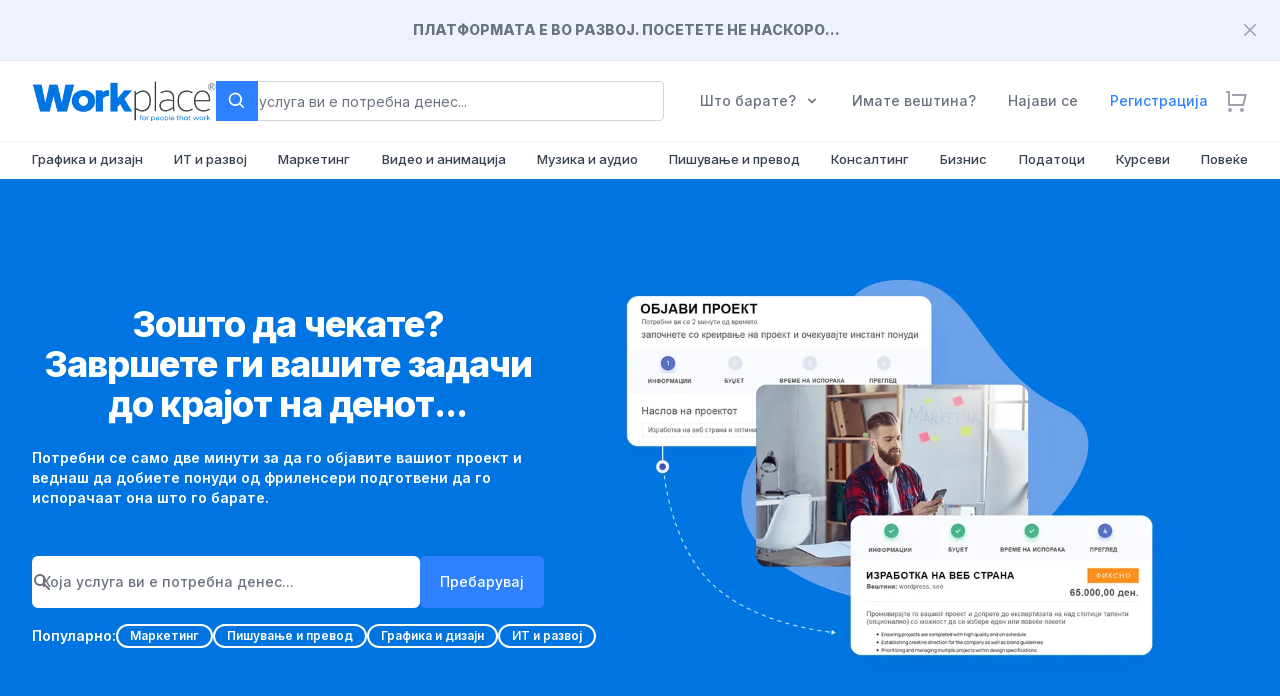

--- FILE ---
content_type: text/html; charset=UTF-8
request_url: https://workplace.mk/
body_size: 45960
content:
<!DOCTYPE html>
<html lang="mk" dir="ltr" class="">
    
    <head>
        <meta charset="UTF-8">
        <meta name="viewport" content="width=device-width, initial-scale=1.0, maximum-scale=1.0, user-scalable=0">
        <meta http-equiv="X-UA-Compatible" content="ie=edge">
        <meta name="csrf-token" content="IlGd0VoSSdqQYfewtDLfT9ucqfzQAbPuj2Qq0Z5w">

        
        <title>WORKplace | Everything you need to get work done</title>
<meta name="description" content="Workplace е платформа која ги спојува најдобрите таленти со најиновативните проекти, создавајќи едноставен и ефикасен начин за работа. Нашата мисија е да го олесниме процесот на наоѓање на работа, соработка и плаќање за фриленсерите и клиентите, создавајќи простор за успешни и задоволни соработки.">
<meta name="robots" content="index, follow, max-image-preview:large, max-snippet:-1, max-video-preview:-1">
<link rel="canonical" href="https://workplace.mk">
<meta property="og:title" content="WORKplace | Everything you need to get work done">
<meta property="og:description" content="Workplace е платформа која ги спојува најдобрите таленти со најиновативните проекти, создавајќи едноставен и ефикасен начин за работа. Нашата мисија е да го олесниме процесот на наоѓање на работа, соработка и плаќање за фриленсерите и клиентите, создавајќи простор за успешни и задоволни соработки.">
<meta property="og:type" content="website">
<meta property="og:url" content="https://workplace.mk">
<meta property="og:image" content="https://workplace.mk/public/storage/site/ogimage/053DC7F0C7D709C24EC2.webp">

<meta name="twitter:title" content="WORKplace | Everything you need to get work done">
<meta name="twitter:description" content="Workplace е платформа која ги спојува најдобрите таленти со најиновативните проекти, создавајќи едноставен и ефикасен начин за работа. Нашата мисија е да го олесниме процесот на наоѓање на работа, соработка и плаќање за фриленсерите и клиентите, создавајќи простор за успешни и задоволни соработки.">
<meta name="twitter:image" content="https://workplace.mk/public/storage/site/ogimage/053DC7F0C7D709C24EC2.webp">
<meta name="twitter:url" content="https://workplace.mk">
<meta name="twitter:site" content="@">
<meta name="twitter:card" content="summary_large_image">
<script type="application/ld+json">{"@context":"https://schema.org","name":"WORKplace | Everything you need to get work done","description":"Workplace е платформа која ги спојува најдобрите таленти со најиновативните проекти, создавајќи едноставен и ефикасен начин за работа. Нашата мисија е да го олесниме процесот на наоѓање на работа, соработка и плаќање за фриленсерите и клиентите, создавајќи простор за успешни и задоволни соработки."}</script>
        <script type="application/ld+json">{"@context":"https://schema.org","@type":"WebSite","name":"WORKplace | Everything you need to get work done","description":"Workplace е платформа која ги спојува најдобрите таленти со најиновативните проекти, создавајќи едноставен и ефикасен начин за работа. Нашата мисија е да го олесниме процесот на наоѓање на работа, соработка и плаќање за фриленсерите и клиентите, создавајќи простор за успешни и задоволни соработки.","url":"https://workplace.mk"}</script>

        
		<link href="https://fonts.googleapis.com/css2?family=Inter:wght@200;300;400;500;600;700;800;900&display=swap" rel="stylesheet">
<link href="https://fonts.googleapis.com/css2?family=Noto+Sans+Display:wght@300;400;500;600;700;800;900&display=swap" rel="stylesheet">
<link href="https://fonts.googleapis.com/css2?family=Material+Symbols+Outlined" rel="stylesheet" />

        
        <link rel="icon" type="image/png" href="https://workplace.mk/public/storage/site/favicon/7D4C36BD4152A910EE9B.webp"/>

        
		
            
                            <link rel="preload prefetch" as="image" href="https://workplace.mk/public/storage/site/hero/1A599724393E8401A390.webp" type="image/webp" />
            
            
                            <link rel="preload prefetch" as="image" href="https://workplace.mk/public/storage/site/hero/2D9ABEFD31CB53A06AFC.webp" type="image/webp" />
            
            
                            <link rel="preload prefetch" as="image" href="https://workplace.mk/public/storage/site/hero/83ECD2328FC3D7D23271.webp" type="image/webp" />
            
        
        
        <link rel="preconnect" href="https://fonts.googleapis.com">
        <link rel="preconnect" href="https://fonts.gstatic.com" crossorigin>

        
        <style >[wire\:loading], [wire\:loading\.delay], [wire\:loading\.inline-block], [wire\:loading\.inline], [wire\:loading\.block], [wire\:loading\.flex], [wire\:loading\.table], [wire\:loading\.grid], [wire\:loading\.inline-flex] {display: none;}[wire\:loading\.delay\.shortest], [wire\:loading\.delay\.shorter], [wire\:loading\.delay\.short], [wire\:loading\.delay\.long], [wire\:loading\.delay\.longer], [wire\:loading\.delay\.longest] {display:none;}[wire\:offline] {display: none;}[wire\:dirty]:not(textarea):not(input):not(select) {display: none;}input:-webkit-autofill, select:-webkit-autofill, textarea:-webkit-autofill {animation-duration: 50000s;animation-name: livewireautofill;}@keyframes livewireautofill { from {} }</style>

        
        <link rel="preload" href="https://workplace.mk/public/css/app.css?id=14d5384ecdd3ff73f71df37962c4355e" as="style">
        <link rel="stylesheet" href="https://workplace.mk/public/css/app.css?id=14d5384ecdd3ff73f71df37962c4355e">

        
        <link rel="preload" href="https://workplace.mk/public/vendor/livewire/livewire.js?id=90730a3b0e7144480175" as="script">

		
        <style>
            :root {
                --color-primary  : #2d80ff;
                --color-primary-h: 216;
                --color-primary-s: 100%;
                --color-primary-l: 59%;
            }
            html {
                font-family: Inter, Noto Sans Display, sans-serif !important;
            }
            .fileuploader, .fileuploader-popup {
                font-family: Inter, Noto Sans Display, sans-serif !important;
            }
            .home-hero-section {
                background-color: #0075e2;
                background-repeat: no-repeat;
                background-position: center center;
                background-size: cover;
                height: 570px;
            }
            
            
                            
                
                                
                    @media only screen and (max-width: 600px) {
                        .home-hero-section {
                            background-image: url('https://workplace.mk/public/storage/site/hero/1A599724393E8401A390.webp');
                            height: 350px;
                        }
                    }

                
                
                                
                    @media only screen and (min-width: 600px) {
                        .home-hero-section {
                            background-image: url('https://workplace.mk/public/storage/site/hero/2D9ABEFD31CB53A06AFC.webp')
                        }
                    }

                
                
                                
                    @media only screen and (min-width: 768px) {
                        .home-hero-section {
                            background-image: url('https://workplace.mk/public/storage/site/hero/83ECD2328FC3D7D23271.webp');
                        }
                    }

                
                
                                
                    @media only screen and (min-width: 992px) {
                        .home-hero-section {
                            background-image: url('https://workplace.mk/public/storage/site/hero/83ECD2328FC3D7D23271.webp');
                        }
                    }

                
                
                                
                    @media only screen and (min-width: 1200px) {
                        .home-hero-section {
                            background-image: url('https://workplace.mk/public/storage/site/hero/83ECD2328FC3D7D23271.webp');
                        }
                    }

                
                        
        </style>

        
        
    
            <link rel="preload" href="//cdn.jsdelivr.net/npm/slick-carousel@1.8.1/slick/slick.css" type="text/css" as="style" onload="this.onload=null;this.rel='stylesheet';"/>
            

        
        <script>
            __var_app_url        = "https://workplace.mk";
            __var_app_locale     = "mk";
            __var_rtl            = false;
            __var_primary_color  = "#2d80ff";
            __var_axios_base_url = "https://workplace.mk/";
            __var_currency_code  = "MKD";
        </script>

        
        
        
                    <!-- Google tag (gtag.js) -->
<script async src="https://www.googletagmanager.com/gtag/js?id=G-SQFJ3Y0NHJ"></script>
<script>
  window.dataLayer = window.dataLayer || [];
  function gtag(){dataLayer.push(arguments);}
  gtag('js', new Date());
  gtag('config', 'G-SQFJ3Y0NHJ');
</script>


<style>

.bg-primary-100 { background-color: #e5e7eb !important; }
.object-contain { object-fit: fill; }
.w-auto {width: -webkit-fill-available; }
.home-hero-section { background-size: contain !important; }

@media (min-width: 1024px) {  .lg\:px-60 { padding-left: 5rem; padding-right: 5rem;  } }

.bg-zinc-700 {  --tw-bg-opacity: 1; background-color: 
#2d80ff; }
.border-zinc-700 {--tw-border-opacity: 1; border-color: #2d80ff; }
.quill-container blockquote {border-left: 7px solid #2e82ff !important;}
</style>
        
    </head>

    <body class="antialiased bg-[#fafafa] dark:bg-[#161616] text-gray-600 min-h-full flex flex-col application application-ltr overflow-x-hidden overflow-y-scroll " style="overflow-y: scroll">

        
        <div class="fixed z-[65] inset-0 flex items-end justify-center px-4 py-6
            pointer-events-none sm:p-5 sm:pt-4 sm:items-start sm:justify-center"
     x-data="wireui_notifications"
     x-on:wireui:notification.window="addNotification($event.detail)"
     x-on:wireui:confirm-notification.window="addConfirmNotification($event.detail)"
     wire:ignore>
    <div class="max-w-sm w-full space-y-2 pointer-events-auto flex flex-col-reverse">
        <template x-for="notification in notifications" :key="`notification-${notification.id}`">
            <div class="max-w-sm w-full bg-white shadow-lg rounded-lg ring-1 ring-black
                        ring-opacity-5 relative overflow-hidden pointer-events-auto
                        dark:bg-zinc-800 dark:border dark:border-zinc-700"
                 :class="{ 'flex': notification.rightButtons }"
                 :id="`notification.${notification.id}`"
                 x-transition:enter="transform ease-out duration-300 transition"
                 x-transition:enter-start="translate-y-2 opacity-0 sm:translate-y-0 sm:translate-x-2"
                 x-transition:enter-end="translate-y-0 opacity-100 sm:translate-x-0"
                 x-on:mouseenter="pauseNotification(notification)"
                 x-on:mouseleave="resumeNotification(notification)">
                <div class="bg-zinc-300 dark:bg-zinc-600 rounded-full transition-all duration-150 ease-linear absolute top-0 ltr:left-0 rtl:right-0"
                     style="height: 2px; width: 100%;"
                     :id="`timeout.bar.${notification.id}`"
                     x-show="Boolean(notification.timer) && notification.progressbar !== false">
                </div>
                <div :class="{
                        'pl-4': Boolean(notification.dense),
                        'p-4': !Boolean(notification.rightButtons),
                        'w-0 flex-1 flex items-center p-4': Boolean(notification.rightButtons),
                    }">
                    <div :class="{
                        'flex items-start': !Boolean(notification.rightButtons),
                        'w-full flex': Boolean(notification.rightButtons),
                    }">
                        <!-- notification icon|img -->
                        <template x-if="notification.icon || notification.img">
                            <div class="shrink-0" :class="{
                                    'w-6': Boolean(notification.icon),
                                    'pt-0.5': Boolean(notification.img),
                                }">
                                <template x-if="notification.icon">
                                    <div class="notification-icon"></div>
                                </template>

                                <template x-if="notification.img">
                                    <img class="h-10 w-10 rounded-full" :src="notification.img" />
                                </template>
                            </div>
                        </template>

                        <div class="w-0 flex-1 pt-0.5" :class="{
                                'ltr:ml-3 rtl:mr-3': Boolean(notification.icon || notification.img)
                            }">
                            <p class="text-sm font-medium text-zinc-900 dark:text-zinc-400"
                               x-show="notification.title"
                               x-html="notification.title">
                            </p>
                            <p class="mt-1 text-sm text-zinc-500"
                               x-show="notification.description"
                               x-html="notification.description">
                            </p>

                            <!-- actions buttons -->
                            <template x-if="!notification.dense && !notification.rightButtons && (notification.accept || notification.reject)">
                                <div class="mt-3 flex gap-x-3">
                                    <button class="rounded-md text-sm font-medium focus:outline-none"
                                            :class="{
                                            'bg-white dark:bg-transparent text-primary-600 hover:text-primary-500': !Boolean($wireui.dataGet(notification, 'accept.style')),
                                            [$wireui.dataGet(notification, 'accept.style')]: Boolean($wireui.dataGet(notification, 'accept.style')),
                                            'px-3 py-2 border shadow-sm': Boolean($wireui.dataGet(notification, 'accept.solid')),
                                        }"
                                            x-on:click="accept(notification)"
                                            x-show="$wireui.dataGet(notification, 'accept.label')"
                                            x-text="$wireui.dataGet(notification, 'accept.label', '')">
                                    </button>

                                    <button class="rounded-md text-sm font-medium focus:outline-none"
                                            :class="{
                                            'bg-white dark:bg-transparent text-zinc-700 dark:text-zinc-600 hover:text-zinc-500': !Boolean($wireui.dataGet(notification, 'reject.style')),
                                            [$wireui.dataGet(notification, 'reject.style')]: Boolean($wireui.dataGet(notification, 'reject.style')),
                                            'px-3 py-2 border border-zinc-300 shadow-sm': Boolean($wireui.dataGet(notification, 'accept.solid')),
                                        }"
                                            x-on:click="reject(notification)"
                                            x-show="$wireui.dataGet(notification, 'reject.label')"
                                            x-text="$wireui.dataGet(notification, 'reject.label', '')">
                                    </button>
                                </div>
                            </template>
                        </div>

                        <div class="ltr:ml-4 rtl:mr-4 shrink-0 flex">
                            <!-- accept button -->
                            <button class="mr-4 shrink-0 rounded-md text-sm font-medium focus:outline-none"
                                    :class="{
                                    'text-primary-600 hover:text-primary-500': !Boolean($wireui.dataGet(notification, 'accept.style')),
                                    [$wireui.dataGet(notification, 'accept.style')]: Boolean($wireui.dataGet(notification, 'accept.style'))
                                }"
                                    x-on:click="accept(notification)"
                                    x-show="notification.dense && notification.accept"
                                    x-text="$wireui.dataGet(notification, 'accept.label', '')">
                            </button>

                            <!-- close button -->
                            <button class="rounded-md inline-flex text-zinc-400 hover:text-zinc-500 focus:outline-none"
                                    x-show="notification.closeButton"
                                    x-on:click="closeNotification(notification)">
                                <span class="sr-only">Close</span>
                                <svg class="h-5 w-5" xmlns="http://www.w3.org/2000/svg" fill="none" viewBox="0 0 24 24" stroke="currentColor">
    <path stroke-linecap="round" stroke-linejoin="round" stroke-width="2" d="M6 18L18 6M6 6l12 12" />
</svg>
                            </button>
                        </div>
                    </div>
                </div>

                <!-- right actions buttons -->
                <template x-if="notification.rightButtons">
                    <div class="flex flex-col border-l border-zinc-200 dark:border-zinc-700">
                        <template x-if="notification.accept">
                            <div class="h-0 flex-1 flex" :class="{
                                'border-b border-zinc-200 dark:border-zinc-700': notification.reject
                            }">
                                <button class="w-full rounded-none rounded-tr-lg px-4 py-3 flex items-center
                                               justify-center text-sm font-medium focus:outline-none"
                                        :class="{
                                        'text-primary-600 hover:text-primary-500 hover:bg-zinc-50 dark:hover:bg-zinc-700': !Boolean(notification.accept.style),
                                        [notification.accept.style]: Boolean(notification.accept.style),
                                        'rounded-br-lg': !Boolean(notification.reject),
                                    }"
                                        x-on:click="accept(notification)"
                                        x-text="notification.accept.label">
                                </button>
                            </div>
                        </template>

                        <template x-if="notification.reject">
                            <div class="h-0 flex-1 flex">
                                <button class="w-full rounded-none rounded-br-lg px-4 py-3 flex items-center
                                                justify-center text-sm font-medium focus:outline-none"
                                        :class="{
                                        'text-zinc-700 hover:text-zinc-500 dark:text-zinc-600 hover:bg-zinc-50 dark:hover:bg-zinc-700': !Boolean(notification.reject.style),
                                        [notification.reject.style]: Boolean(notification.reject.style),
                                        'rounded-tr-lg': !Boolean(notification.accept),
                                    }"
                                        x-on:click="reject(notification)"
                                        x-text="notification.reject.label">
                                </button>
                            </div>
                        </template>
                    </div>
                </template>
            </div>
        </template>
    </div>
</div>

        
        <div class="fixed inset-0 flex items-end overflow-y-auto sm:pt-16 justify-center sm:items-start z-[65]"
    x-data="wireui_dialog({ id: 'dialog' })"
    x-show="show"
    x-on:wireui:dialog.window="showDialog($event.detail)"
    x-on:wireui:confirm-dialog.window="confirmDialog($event.detail)"
    x-on:keydown.escape.window="handleEscape"
    style="display: none"
    x-cloak>
    <div class="fixed inset-0 bg-secondary-400 bg-opacity-60 transform transition-opacity
        dialog-backdrop  backdrop-blur-sm  dark:bg-secondary-700 dark:bg-opacity-60"
        x-show="show"
        x-on:click="dismiss"
        x-transition:enter="ease-out duration-300"
        x-transition:enter-start="opacity-0"
        x-transition:enter-end="opacity-100"
        x-transition:leave="ease-in duration-200"
        x-transition:leave-start="opacity-100"
        x-transition:leave-end="opacity-0">
    </div>

    <div class="w-full transition-all p-4 sm:max-w-lg"
        x-show="show"
        x-transition:enter="ease-out duration-300"
        x-transition:enter-start="opacity-0 translate-y-4 sm:translate-y-0 sm:scale-95"
        x-transition:enter-end="opacity-100 translate-y-0 sm:scale-100"
        x-transition:leave="ease-in duration-200"
        x-transition:leave-start="opacity-100 translate-y-0 sm:scale-100"
        x-transition:leave-end="opacity-0 translate-y-4 sm:translate-y-0 sm:scale-95"
        x-on:mouseenter="pauseTimeout"
        x-on:mouseleave="resumeTimeout">
        <div class="relative shadow-md bg-white dark:bg-secondary-800 rounded-xl space-y-4 p-4"
            :class="{
                'sm:p-5 sm:pt-7': style === 'center',
                'sm:p-0 sm:pt-1': style === 'inline',
            }">
            <div class="bg-secondary-300 dark:bg-secondary-600 rounded-full transition-all duration-150 ease-linear absolute top-0 left-0"
                style="height: 2px; width: 100%;"
                x-ref="progressbar"
                x-show="dialog && dialog.progressbar && dialog.timeout">
            </div>

            <div x-show="dialog && dialog.closeButton" class="absolute ltr:right-2 rtl:left-2 -top-2">
                <button class="dialog-button-close focus:outline-none p-1 focus:ring-2 focus:ring-secondary-200 rounded-full text-secondary-300"
                    x-on:click="close"
                    type="button">
                    <span class="sr-only">close</span>
                    <svg class="w-5 h-5" xmlns="http://www.w3.org/2000/svg" fill="none" viewBox="0 0 24 24" stroke="currentColor">
    <path stroke-linecap="round" stroke-linejoin="round" stroke-width="2" d="M6 18L18 6M6 6l12 12" />
</svg>
                </button>
            </div>

            <div class="space-y-4" :class="{ 'sm:space-x-4 rtl:space-x-reverse sm:flex sm:items-center sm:space-y-0 sm:px-5 sm:py-2': style === 'inline' }">
                <div class="mx-auto flex items-center self-start justify-center shrink-0"
                    :class="{ 'sm:items-start sm:mx-0': style === 'inline' }"
                    x-show="dialog && dialog.icon">
                    <div x-ref="iconContainer"></div>
                </div>

                <div class="mt-4 w-full" :class="{ 'sm:mt-5': style === 'center' }">
                    <h3 class="text-lg leading-6 font-medium text-secondary-900 dark:text-secondary-400 text-center"
                        :class="{ 'sm:text-left sm:rtl:text-right': style === 'inline' }"
                         x-ref="title" >
                        
                    </h3>

                    <p class="mt-2 text-sm text-secondary-500 text-center"
                        :class="{ 'sm:text-left sm:rtl:text-right': style === 'inline' }"
                         x-ref="description" >
                        
                    </p>

                    
                </div>
            </div>

            <div class="grid grid-cols-1 gap-y-2 sm:gap-x-3 rounded-b-xl"
                :class="{
                    'sm:grid-cols-2 sm:gap-y-0': style === 'center',
                    'sm:p-4 sm:bg-secondary-100 sm:dark:bg-secondary-800 sm:grid-cols-none sm:flex sm:justify-end': style === 'inline',
                }"
                x-show="dialog && (dialog.accept || dialog.reject)">
                <div x-show="dialog && dialog.accept" class="sm:order-last" x-ref="accept"></div>
                <div x-show="dialog && dialog.reject" x-ref="reject"></div>
            </div>

            <div class="flex justify-center"
                x-show="dialog && dialog.close && !dialog.accept && !dialog.accept"
                x-ref="close">
            </div>
        </div>
    </div>
</div>

		
        <header wire:id="Yejt06WnBnq8Jl4RstWU" wire:initial-data="{&quot;fingerprint&quot;:{&quot;id&quot;:&quot;Yejt06WnBnq8Jl4RstWU&quot;,&quot;name&quot;:&quot;main.includes.header&quot;,&quot;locale&quot;:&quot;mk&quot;,&quot;path&quot;:&quot;\/&quot;,&quot;method&quot;:&quot;GET&quot;,&quot;v&quot;:&quot;acj&quot;},&quot;effects&quot;:{&quot;listeners&quot;:[]},&quot;serverMemo&quot;:{&quot;children&quot;:{&quot;l619861269-1&quot;:{&quot;id&quot;:&quot;G1iwtD8Wh5x0RKvjhKOX&quot;,&quot;tag&quot;:&quot;div&quot;},&quot;l619861269-2&quot;:{&quot;id&quot;:&quot;JIxhtMW8JmmRLKTg7AAC&quot;,&quot;tag&quot;:&quot;div&quot;}},&quot;errors&quot;:[],&quot;htmlHash&quot;:&quot;297f53a5&quot;,&quot;data&quot;:{&quot;new_messages&quot;:null,&quot;notifications&quot;:null,&quot;q&quot;:&quot;&quot;,&quot;gigs&quot;:[],&quot;sellers&quot;:[],&quot;tags&quot;:[],&quot;default_language_name&quot;:&quot;Macedonian&quot;,&quot;default_language_code&quot;:&quot;mk&quot;,&quot;default_country_code&quot;:&quot;mk&quot;},&quot;dataMeta&quot;:[],&quot;checksum&quot;:&quot;31cfec6f9abf37dfb42a1d0ee4d91c52d677119752444b915d352d003fc1f87f&quot;}}" class="bg-white dark:bg-[#0f0f0f] shadow-sm w-full z-40 transition-all duration-200">
    <div x-data="window.TTRjRvxLbHzaKxW">
 
        
         
        
                    <div id="header-announce-banner" tabindex="-1" class="bg-primary-50 border-b border-gray-200 dark:bg-zinc-700 dark:border-transparent flex justify-between p-4 w-full z-50" wire:ignore>
                <div class="flex items-center mx-auto">
                    <div class="flex items-center text-sm font-extrabold text-gray-500 dark:text-zinc-300 gap-x-2">
                        <span class="inline-flex items-center justify-center ltr:mr-2 rtl:ml-2">
                            <i class="ph-duotone ph-megaphone-simple text-2xl text-gray-500 dark:text-zinc-200"></i>
                        </span>
                        <div>

                            
                            <span>ПЛАТФОРМАТА Е ВО РАЗВОЈ. ПОСЕТЕТЕ НЕ НАСКОРО...</span>

                            
                            
                        </div>
                    </div>
                </div>

                
                <div class="flex items-center">
                    <button wire:click="closeAnnounce" data-dismiss-target="#header-announce-banner" type="button" class="flex-shrink-0 inline-flex justify-center w-7 h-7 items-center text-gray-400 hover:bg-gray-200 hover:text-gray-900 rounded-md text-sm p-1.5 dark:hover:bg-zinc-600 dark:hover:text-white">
                        <svg class="w-3 h-3" aria-hidden="true" xmlns="http://www.w3.org/2000/svg" fill="none" viewBox="0 0 14 14"><path stroke="currentColor" stroke-linecap="round" stroke-linejoin="round" stroke-width="2" d="m1 1 6 6m0 0 6 6M7 7l6-6M7 7l-6 6"/></svg>
                        <span class="sr-only">Затвори известување</span>
                    </button>
                </div>

            </div>
         
 
        
        <nav class="relative container max-w-7xl mx-auto px-4 sm:px-6 lg:px-8 justify-between items-center h-20 flex">
            
            
            <div class="inline-flex items-center min-w-fit">

                
                <button type="button" class="bg-white dark:bg-transparent rounded-md text-gray-500 dark:text-gray-100 dark:hover:text-white ltr:mr-5 rtl:ml-5 md:hidden" x-on:click="mobile_menu = true">
                    <span class="sr-only">Open menu</span>
                    <svg class="text-gray-400 hover:text-gray-700 dark:text-gray-100 dark:hover:text-white h-6 w-6" stroke="currentColor" fill="currentColor" stroke-width="0" viewBox="0 0 24 24" xmlns="http://www.w3.org/2000/svg"><g><path fill="none" d="M0 0h24v24H0z"></path><path d="M3 4h18v2H3V4zm0 7h18v2H3v-2zm0 7h18v2H3v-2z"></path></g></svg>
                </button>

                
                                    <a href="https://workplace.mk" class="block ltr:sm:mr-6 rtl:sm:ml-6">
                        <img width="150" height="40" src="https://workplace.mk/public/storage/site/logo/19A577D3A2517DAE2379.png" alt="WORKplace" style="height: 40px;width:auto">
                    </a>
                
            </div>

            
            <div class="w-full hidden lg:block">   
                <div class="relative max-w-md" x-data="{ open: false }">
                    
                    
                    <input wire:model.debounce.500ms="q" wire:keydown.enter="enter" x-ref="search" x-on:click="open = true" type="search" class="block p-2.5 w-full z-20 text-sm text-gray-900 dark:text-white bg-white dark:bg-[#181818] rounded border border-gray-300 dark:border-[#181818] focus:ring-0 focus:border-gray-500 h-10" placeholder="Која услуга ви е потребна денес..." required>
                    
                    
                    <button type="button" wire:click="enter" class="flex items-center justify-center absolute top-0 ltr:right-0 rtl:left-0 p-2.5 text-white bg-zinc-700 hover:bg-zinc-800 h-10 ltr:rounded-r rtl:rounded-l border border-zinc-700 hover:border-zinc-800">
                        <svg class="w-5 h-5" stroke="currentColor" fill="currentColor" stroke-width="0" viewBox="0 0 24 24" xmlns="http://www.w3.org/2000/svg"><path d="M10 18a7.952 7.952 0 0 0 4.897-1.688l4.396 4.396 1.414-1.414-4.396-4.396A7.952 7.952 0 0 0 18 10c0-4.411-3.589-8-8-8s-8 3.589-8 8 3.589 8 8 8zm0-14c3.309 0 6 2.691 6 6s-2.691 6-6 6-6-2.691-6-6 2.691-6 6-6z"></path></svg>
                        <span class="sr-only">Search</span>
                    </button>

                    
                    
                </div>
            </div>



            
            <div class="min-w-fit ltr:sm:ml-10 rtl:sm:mr-10 flex items-center font-medium text-sm transition-all duration-200">

                
                <div x-data="{ open: false }" class="relative inline-block">

                    
                    <div aria-haspopup="true" x-bind:aria-expanded="open" x-on:click="open = true" aria-expanded="true" class="text-gray-500 hover:text-primary-600 transition-colors duration-300 py-2 px-4 focus:outline-none hidden md:flex dark:text-gray-100 dark:hover:text-white space-x-2 rtl:space-x-reverse md:items-center cursor-pointer">
                        <span>Што барате?</span>
                        <svg class="w-4 h-4" stroke="currentColor" fill="currentColor" stroke-width="0" viewBox="0 0 20 20" xmlns="http://www.w3.org/2000/svg"><path fill-rule="evenodd" d="M5.293 7.293a1 1 0 011.414 0L10 10.586l3.293-3.293a1 1 0 111.414 1.414l-4 4a1 1 0 01-1.414 0l-4-4a1 1 0 010-1.414z" clip-rule="evenodd"></path></svg>
                    </div>

                    
                    <div 
                        x-show="open" 
                        style="display: none"
                        x-transition:enter="transition ease-out duration-150" 
                        x-transition:enter-start="transform opacity-0 scale-75" 
                        x-transition:enter-end="transform opacity-100 scale-100" 
                        x-transition:leave="transition ease-in duration-100" 
                        x-transition:leave-start="transform opacity-100 scale-100" 
                        x-transition:leave-end="transform opacity-0 scale-75" 
                        x-on:click.outside="open = false" role="menu" 
                        class="ltr:origin-top-right rtl:origin-top-left absolute w-72 top-8 ltr:right-0 rtl:left-0 w-48 mt-3 bg-white dark:bg-zinc-800 rounded-lg shadow-md ring-1 ring-gray-900 ring-opacity-5 font-normal text-sm text-gray-900 z-40">
                        <div class="bg-white dark:bg-zinc-800 ring-1 ring-black ring-opacity-5 rounded divide-y divide-gray-100 dark:divide-zinc-400">
                            <div class="p-2 space-y-1">

                                        
                                        <a href="https://workplace.mk/search" class="p-3 rounded-xl flex items-start space-x-3 rtl:space-x-reverse text-gray-600 dark:text-zinc-200 font-medium text-xs+ hover:bg-gray-100 dark:hover:bg-zinc-700">
                                            <div style="font-variation-settings: 'FILL' 1, 'wght' 0, 'GRAD' 0, 'opsz' 48;">
                                                  <span class="material-symbols-outlined">view_comfy_alt</span>
                                                </div>
                                            <div class="space-y-0.5">
                                                <h5 class="font-bold">Истражи услуги</h5>
                                                <p class="opacity-75 text-xs">
                                                    Пронајдете услуга по ваша мера и направете нарачка                                                </p>
                                            </div>
                                        </a>

                                        
                                                                                    <a href="https://workplace.mk/explore/projects" class="p-3 rounded-xl flex items-start space-x-3 rtl:space-x-reverse text-gray-600 dark:text-zinc-200 font-medium text-xs+ hover:bg-gray-100 dark:hover:bg-zinc-700">
                                                <div style="font-variation-settings: 'FILL' 1, 'wght' 700, 'GRAD' 0, 'opsz' 48;">
                                                  <span class="material-symbols-outlined">content_copy</span>
                                                </div>
                                                <div class="space-y-0.5">
                                                    <h5 class="font-bold">Истражи проекти</h5>
                                                    <p class="opacity-75 text-xs">
                                                        Прелистајте проекти и аплицирајте со вашите вештини                                                    </p>
                                                </div>
                                            </a>
                                        
                                        
                                                                                    <a href="https://workplace.mk/blog" class="p-3 rounded-xl flex items-start space-x-3 rtl:space-x-reverse text-gray-600 dark:text-zinc-200 font-medium text-xs+ hover:bg-gray-100 dark:hover:bg-zinc-700">
                                                <div style="font-variation-settings: 'FILL' 1, 'wght' 700, 'GRAD' 0, 'opsz' 48;">
                                                  <span class="material-symbols-outlined">news</span>
                                                </div>
                                                <div class="space-y-0.5">
                                                    <h5 class="font-bold">Блог</h5>
                                                    <p class="opacity-75 text-xs">
                                                        Новости и корисни информации                                                    </p>
                                                </div>
                                            </a>
                                        
                                        
                                        <a href="https://workplace.mk/help/contact" class="p-3 rounded-xl flex items-start space-x-3 rtl:space-x-reverse text-gray-600 dark:text-zinc-200 font-medium text-xs+ hover:bg-gray-100 dark:hover:bg-zinc-700">
                                            <div style="font-variation-settings: 'FILL' 1, 'wght' 700, 'GRAD' 0, 'opsz' 48;">
                                                  <span class="material-symbols-outlined">chat_info</span>
                                                </div>
                                            <div class="space-y-0.5">
                                                <h5 class="font-bold">Помош и поддршка</h5>
                                                <p class="opacity-75 text-xs">
                                                    Како можеме да ви помогнеме?                                                </p>
                                            </div>
                                        </a>
                            </div>
                        </div>
                    </div>

                </div>

                
                
                
                                    <a href="https://workplace.mk/start_selling" class="text-gray-500 hover:text-primary-600 transition-colors duration-300 py-2 px-4 hidden md:block dark:text-gray-100 dark:hover:text-white">
                        Имате вештина?                    </a>
                
                
                
                
                                    <a href="https://workplace.mk/auth/login" class="text-gray-500 hover:text-primary-600 transition-colors duration-300 py-2 px-4 hidden md:block dark:text-gray-100 dark:hover:text-white">
                        Најави се                    </a>
                
                
                                    <a href="https://workplace.mk/auth/register" class="py-2 px-4 text-primary-600 hover:text-primary-800 transition-colors duration-300 rounded-full hidden md:inline-block dark:text-gray-100 dark:hover:text-white">
                        Регистрација                    </a>
                
                
                <div wire:id="G1iwtD8Wh5x0RKvjhKOX" wire:initial-data="{&quot;fingerprint&quot;:{&quot;id&quot;:&quot;G1iwtD8Wh5x0RKvjhKOX&quot;,&quot;name&quot;:&quot;main.partials.search&quot;,&quot;locale&quot;:&quot;mk&quot;,&quot;path&quot;:&quot;\/&quot;,&quot;method&quot;:&quot;GET&quot;,&quot;v&quot;:&quot;acj&quot;},&quot;effects&quot;:{&quot;listeners&quot;:[]},&quot;serverMemo&quot;:{&quot;children&quot;:[],&quot;errors&quot;:[],&quot;htmlHash&quot;:&quot;91c6e8bc&quot;,&quot;data&quot;:{&quot;q&quot;:&quot;&quot;,&quot;gigs&quot;:[],&quot;sellers&quot;:[],&quot;tags&quot;:[]},&quot;dataMeta&quot;:[],&quot;checksum&quot;:&quot;5990a8cfe7c813554fe2741d3d23fc0dcf13af7164db2b16df7820bbc304d85b&quot;}}" x-data="window.jDxKFKNiKkfxISD" x-init="init()" x-cloak>

    
    <div class="py-2 mx-4 text-gray-400 hover:text-gray-500 dark:text-gray-100 dark:hover:text-white cursor-pointer md:hidden" @click="open()">
        <svg class="w-6 h-6" xmlns="http://www.w3.org/2000/svg" fill="none" viewBox="0 0 24 24" stroke="currentColor" aria-hidden="true"> <path stroke-linecap="round" stroke-linejoin="round" stroke-width="2" d="M21 21l-6-6m2-5a7 7 0 11-14 0 7 7 0 0114 0z"></path> </svg>
    </div>

    
    <div class="fixed inset-0 z-10 overflow-y-auto p-4 sm:p-6 md:p-20" role="dialog" aria-modal="true" @keydown.window.escape="close()" x-show="isOpen" style="display: none;" x-transition:enter="ease-out duration-300" x-transition:enter-start="opacity-0" x-transition:enter-end="opacity-100" x-transition:leave="ease-in duration-200" x-transition:leave-start="opacity-100" x-transition:leave-end="opacity-0">

        <div class="fixed inset-0 bg-gray-500 bg-opacity-25 transition-opacity" aria-hidden="true" x-transition:enter="ease-out duration-300"></div>

        <div class="mx-auto max-w-xl transform divide-y divide-gray-100 overflow-hidden rounded-xl bg-white shadow-2xl ring-1 ring-black ring-opacity-5 transition-all" @click.away="close()"
            
        >

            
            <div class="relative">

                
                <svg class="pointer-events-none absolute top-3.5 ltr:left-4 rtl:right-4 h-5 w-5 text-gray-400" xmlns="http://www.w3.org/2000/svg" viewBox="0 0 20 20" fill="currentColor" aria-hidden="true"> <path fill-rule="evenodd" d="M8 4a4 4 0 100 8 4 4 0 000-8zM2 8a6 6 0 1110.89 3.476l4.817 4.817a1 1 0 01-1.414 1.414l-4.816-4.816A6 6 0 012 8z" clip-rule="evenodd"/> </svg>

                
                <input wire:model.debounce.500ms="q" wire:keydown.enter="enter" x-ref="search" type="text" class="h-12 w-full border-0 bg-transparent ltr:pl-11 ltr:pr-3 rtl:pr-11 rtl:pl-3 text-gray-800 placeholder-gray-400 focus:ring-0 sm:text-sm pt-2.5" placeholder="Која услуга ви е потребна денес...">

                
                <div role="status" class="absolute ltr:right-2 rtl:left-2 top-3" wire:loading wire:target="q">
                    <svg class="inline ltr:mr-2 rtl:ml-2 w-6 h-6 text-gray-200 animate-spin fill-primary-600" viewBox="0 0 100 101" fill="none" xmlns="http://www.w3.org/2000/svg">
                        <path d="M100 50.5908C100 78.2051 77.6142 100.591 50 100.591C22.3858 100.591 0 78.2051 0 50.5908C0 22.9766 22.3858 0.59082 50 0.59082C77.6142 0.59082 100 22.9766 100 50.5908ZM9.08144 50.5908C9.08144 73.1895 27.4013 91.5094 50 91.5094C72.5987 91.5094 90.9186 73.1895 90.9186 50.5908C90.9186 27.9921 72.5987 9.67226 50 9.67226C27.4013 9.67226 9.08144 27.9921 9.08144 50.5908Z" fill="currentColor"/>
                        <path d="M93.9676 39.0409C96.393 38.4038 97.8624 35.9116 97.0079 33.5539C95.2932 28.8227 92.871 24.3692 89.8167 20.348C85.8452 15.1192 80.8826 10.7238 75.2124 7.41289C69.5422 4.10194 63.2754 1.94025 56.7698 1.05124C51.7666 0.367541 46.6976 0.446843 41.7345 1.27873C39.2613 1.69328 37.813 4.19778 38.4501 6.62326C39.0873 9.04874 41.5694 10.4717 44.0505 10.1071C47.8511 9.54855 51.7191 9.52689 55.5402 10.0491C60.8642 10.7766 65.9928 12.5457 70.6331 15.2552C75.2735 17.9648 79.3347 21.5619 82.5849 25.841C84.9175 28.9121 86.7997 32.2913 88.1811 35.8758C89.083 38.2158 91.5421 39.6781 93.9676 39.0409Z" fill="currentFill"/>
                    </svg>
                </div>

            </div>
      
            
                  
            
                  
            
            <div class="flex flex-wrap items-center bg-gray-50 py-2.5 px-4 text-xs text-gray-700">
                Притиснете <kbd class=’mx-2 flex h-5 px-1 items-center justify-center rounded border border-gray-400 bg-white font-semibold text-gray-900 sm:mx-2’>ЕНТЕР</kbd><span class=’hidden sm:inline’> за напредно пребарување</span>
            </div>

        </div>
    </div>

</div>



<!-- Livewire Component wire-end:G1iwtD8Wh5x0RKvjhKOX -->
                
                <div wire:id="JIxhtMW8JmmRLKTg7AAC" wire:initial-data="{&quot;fingerprint&quot;:{&quot;id&quot;:&quot;JIxhtMW8JmmRLKTg7AAC&quot;,&quot;name&quot;:&quot;main.partials.cart&quot;,&quot;locale&quot;:&quot;mk&quot;,&quot;path&quot;:&quot;\/&quot;,&quot;method&quot;:&quot;GET&quot;,&quot;v&quot;:&quot;acj&quot;},&quot;effects&quot;:{&quot;listeners&quot;:[&quot;cart-updated&quot;]},&quot;serverMemo&quot;:{&quot;children&quot;:[],&quot;errors&quot;:[],&quot;htmlHash&quot;:&quot;e3e6dfa8&quot;,&quot;data&quot;:{&quot;cart&quot;:[]},&quot;dataMeta&quot;:[],&quot;checksum&quot;:&quot;7e019d8d94061acb9f6f9dec8e9443623ea4870df48f1e59eb0118b065740308&quot;}}" x-data="window.XnbzELJbXoSEFED" x-init="initialize()">

    
    <button x-on:click="cart_open = !cart_open" type="button" class="text-gray-500 hover:text-primary-600 dark:text-gray-100 dark:hover:text-white transition-colors duration-300 py-2 relative ltr:ml-4 rtl:mr-4">
        <svg class="text-gray-400 hover:text-gray-700 h-6 w-6 dark:text-gray-100 dark:hover:text-white" stroke="currentColor" fill="currentColor" stroke-width="0" viewBox="0 0 24 24" xmlns="http://www.w3.org/2000/svg"><g><path fill="none" d="M0 0h24v24H0z"></path><path d="M4 16V4H2V2h3a1 1 0 0 1 1 1v12h12.438l2-8H8V5h13.72a1 1 0 0 1 .97 1.243l-2.5 10a1 1 0 0 1-.97.757H5a1 1 0 0 1-1-1zm2 7a2 2 0 1 1 0-4 2 2 0 0 1 0 4zm12 0a2 2 0 1 1 0-4 2 2 0 0 1 0 4z"></path></g></svg>
            </button>

    
    <div @keydown.window.escape="cart_open = false" x-show="cart_open" style="display: none;" class="fixed inset-0 overflow-hidden z-50" x-ref="dialog" aria-modal="true" x-cloak>
        <div class="absolute inset-0 overflow-hidden">

            
            <div 
                x-show="cart_open"
                style="display: none;" 
                x-transition:enter="ease-in-out duration-500" 
                x-transition:enter-start="opacity-0" 
                x-transition:enter-end="opacity-100" 
                x-transition:leave="ease-in-out duration-500" 
                x-transition:leave-start="opacity-100" 
                x-transition:leave-end="opacity-0" 
                class="absolute inset-0 bg-gray-500 bg-opacity-75 transition-opacity" @click="cart_open = false" aria-hidden="true">
            </div>

            
            <div class="pointer-events-none fixed inset-y-0 ltr:right-0 rtl:left-0 flex max-w-full ltr:pl-10 rtl:pr-10">
                <div 
                    x-show="cart_open" 
                    style="display: none;"
                    x-transition:enter="transform transition ease-in-out duration-500 sm:duration-700" x-transition:enter-start="ltr:translate-x-full rtl:-translate-x-full" 
                    x-transition:enter-end="ltr:translate-x-0 rtl:-translate-x-0" 
                    x-transition:leave="transform transition ease-in-out duration-500 sm:duration-700" x-transition:leave-start="ltr:translate-x-0 rtl:-translate-x-0" 
                    x-transition:leave-end="ltr:translate-x-full rtl:-translate-x-full" 
                    class="pointer-events-auto w-screen max-w-xs lg:max-w-sm">
                    <div class="flex h-full flex-col bg-white dark:bg-zinc-700 shadow-xl">
                        <div class="flex-1 overflow-y-auto overflow-x-hidden py-6 px-4 sm:px-6">
                            <div class="flex items-start justify-between rtl:flex-row-reverse">
                                <h2 class="text-base tracking-wide font-extrabold text-gray-900 dark:text-gray-200"> Потрошувачка кошничка </h2>
                                <div class="ml-3 flex h-7 items-center">
                                    <button type="button" class="-m-2 p-2 text-gray-400 hover:text-gray-500" @click="cart_open = false">
                                        <span class="sr-only">Close panel</span>
                                        <svg class="h-6 w-6" x-description="Heroicon name: outline/x" xmlns="http://www.w3.org/2000/svg" fill="none" viewBox="0 0 24 24" stroke="currentColor" aria-hidden="true">
                                            <path stroke-linecap="round" stroke-linejoin="round" stroke-width="2" d="M6 18L18 6M6 6l12 12"></path>
                                        </svg>
                                    </button>
                                </div>
                            </div>

                                                            <div class="py-14 px-6 text-center sm:px-14 border-2 border-dashed mt-24 dark:border-gray-400">
                                    <svg xmlns="http://www.w3.org/2000/svg" class="mx-auto h-7 w-7 text-gray-400 dark:text-gray-300" viewBox="0 0 20 20" fill="currentColor"> <path fill-rule="evenodd" d="M10 2a4 4 0 00-4 4v1H5a1 1 0 00-.994.89l-1 9A1 1 0 004 18h12a1 1 0 00.994-1.11l-1-9A1 1 0 0015 7h-1V6a4 4 0 00-4-4zm2 5V6a2 2 0 10-4 0v1h4zm-6 3a1 1 0 112 0 1 1 0 01-2 0zm7-1a1 1 0 100 2 1 1 0 000-2z" clip-rule="evenodd"/></svg>
                                    <p class="mt-4 font-semibold text-gray-900 text-base dark:text-white">Кошничката е празна</p>
                                    <p class="mt-2 text-gray-500 text-sm font-normal dark:text-gray-300">Сè уште не сте додале услуга во вашата кошничка</p>
                                </div>
                            
                        </div>
                                            </div>
                </div>
            </div>
        </div>
    </div>

</div>


<!-- Livewire Component wire-end:JIxhtMW8JmmRLKTg7AAC -->
                
                
                
                
                
                
                
                
            </div>

        </nav>
 
        
        <div class="w-full h-px bg-gray-100 dark:bg-zinc-900 hidden md:block"></div>

        
        <div class="relative max-w-7xl mx-auto px-4 sm:px-6 lg:px-8 hidden md:block">

            
            <ul class="relative flex items-center justify-between overflow-y-auto transition-colors duration-300 space-x-5 rtl:space-x-reverse scrollbar-thin scrollbar-thumb-gray-400 dark:scrollbar-thumb-zinc-600 scrollbar-track-gray-50 dark:scrollbar-track-zinc-400">
                                    <li class="inline-block flex-shrink-0 border-b-2 border-transparent hover:border-primary-600 focus:outline-none focus:ring-0 relative">

                        
                                                <button data-popover-target="popover-subcategories-218093851C5F04C9C801" data-popover-placement="bottom" class="block text-[13px] font-medium text-gray-700 dark:text-gray-300 dark:group-hover:text-white group-hover:text-primary-600 py-2 focus:outline-none focus:ring-0">
                            Графика и дизајн
                        </button>
                        
                    </li>
                                    <li class="inline-block flex-shrink-0 border-b-2 border-transparent hover:border-primary-600 focus:outline-none focus:ring-0 relative">

                        
                                                <button data-popover-target="popover-subcategories-A80979F76ABB9409C639" data-popover-placement="bottom" class="block text-[13px] font-medium text-gray-700 dark:text-gray-300 dark:group-hover:text-white group-hover:text-primary-600 py-2 focus:outline-none focus:ring-0">
                            ИТ и развој
                        </button>
                        
                    </li>
                                    <li class="inline-block flex-shrink-0 border-b-2 border-transparent hover:border-primary-600 focus:outline-none focus:ring-0 relative">

                        
                                                <button data-popover-target="popover-subcategories-E2B75D30F0D73C1344B7" data-popover-placement="bottom" class="block text-[13px] font-medium text-gray-700 dark:text-gray-300 dark:group-hover:text-white group-hover:text-primary-600 py-2 focus:outline-none focus:ring-0">
                            Маркетинг
                        </button>
                        
                    </li>
                                    <li class="inline-block flex-shrink-0 border-b-2 border-transparent hover:border-primary-600 focus:outline-none focus:ring-0 relative">

                        
                                                <button data-popover-target="popover-subcategories-7693FE661824F1EE6554" data-popover-placement="bottom" class="block text-[13px] font-medium text-gray-700 dark:text-gray-300 dark:group-hover:text-white group-hover:text-primary-600 py-2 focus:outline-none focus:ring-0">
                            Видео и анимација
                        </button>
                        
                    </li>
                                    <li class="inline-block flex-shrink-0 border-b-2 border-transparent hover:border-primary-600 focus:outline-none focus:ring-0 relative">

                        
                                                <button data-popover-target="popover-subcategories-8A66697FBDB9D3AE8A89" data-popover-placement="bottom" class="block text-[13px] font-medium text-gray-700 dark:text-gray-300 dark:group-hover:text-white group-hover:text-primary-600 py-2 focus:outline-none focus:ring-0">
                            Музика и аудио
                        </button>
                        
                    </li>
                                    <li class="inline-block flex-shrink-0 border-b-2 border-transparent hover:border-primary-600 focus:outline-none focus:ring-0 relative">

                        
                                                <button data-popover-target="popover-subcategories-E5FC9B899E8E058C1814" data-popover-placement="bottom" class="block text-[13px] font-medium text-gray-700 dark:text-gray-300 dark:group-hover:text-white group-hover:text-primary-600 py-2 focus:outline-none focus:ring-0">
                            Пишување и превод
                        </button>
                        
                    </li>
                                    <li class="inline-block flex-shrink-0 border-b-2 border-transparent hover:border-primary-600 focus:outline-none focus:ring-0 relative">

                        
                                                <button data-popover-target="popover-subcategories-41F6DA91A08C0FA585C5" data-popover-placement="bottom" class="block text-[13px] font-medium text-gray-700 dark:text-gray-300 dark:group-hover:text-white group-hover:text-primary-600 py-2 focus:outline-none focus:ring-0">
                            Консалтинг
                        </button>
                        
                    </li>
                                    <li class="inline-block flex-shrink-0 border-b-2 border-transparent hover:border-primary-600 focus:outline-none focus:ring-0 relative">

                        
                                                <button data-popover-target="popover-subcategories-D47A12A9C2BF0A712F36" data-popover-placement="bottom" class="block text-[13px] font-medium text-gray-700 dark:text-gray-300 dark:group-hover:text-white group-hover:text-primary-600 py-2 focus:outline-none focus:ring-0">
                            Бизнис
                        </button>
                        
                    </li>
                                    <li class="inline-block flex-shrink-0 border-b-2 border-transparent hover:border-primary-600 focus:outline-none focus:ring-0 relative">

                        
                                                <button data-popover-target="popover-subcategories-BCE26AF5F8295AA84B18" data-popover-placement="bottom" class="block text-[13px] font-medium text-gray-700 dark:text-gray-300 dark:group-hover:text-white group-hover:text-primary-600 py-2 focus:outline-none focus:ring-0">
                            Податоци
                        </button>
                        
                    </li>
                                    <li class="inline-block flex-shrink-0 border-b-2 border-transparent hover:border-primary-600 focus:outline-none focus:ring-0 relative">

                        
                                                <button data-popover-target="popover-subcategories-1B444ECAAEBBEC17DECD" data-popover-placement="bottom" class="block text-[13px] font-medium text-gray-700 dark:text-gray-300 dark:group-hover:text-white group-hover:text-primary-600 py-2 focus:outline-none focus:ring-0">
                            Курсеви
                        </button>
                        
                    </li>
                                    <li class="inline-block flex-shrink-0 border-b-2 border-transparent hover:border-primary-600 focus:outline-none focus:ring-0 relative">

                        
                                                <button data-popover-target="popover-subcategories-85F985FC8380FC385A12" data-popover-placement="bottom" class="block text-[13px] font-medium text-gray-700 dark:text-gray-300 dark:group-hover:text-white group-hover:text-primary-600 py-2 focus:outline-none focus:ring-0">
                            Повеќе
                        </button>
                        
                    </li>
                            </ul>

            
            
                                                <div data-popover role="tooltip" id="popover-subcategories-218093851C5F04C9C801" class="absolute z-10 invisible inline-block w-74 text-sm font-light text-gray-500 transition-opacity duration-300 bg-white rounded-md shadow-xl opacity-0 dark:text-zinc-400 dark:bg-zinc-800">
                        <ul class="max-h-96 !overflow-y-auto scrollbar-thin scrollbar-thumb-primary-600 scrollbar-track-white dark:scrollbar-track-zinc-800">

                                                            <li class="first:rounded-t-md">
                                    <a href="https://workplace.mk/categories/graphics-design/logo-i-identitet-na-brend" class="flex items-center py-2 px-3 hover:bg-gray-50 dark:hover:bg-zinc-700" style="border-radius: inherit">
                                                                                <div class="flex-1 min-w-0">
                                            <p class="text-[13px] font-semibold text-gray-700 truncate dark:text-zinc-200 group-hover:text-primary-600">
                                                Лого и идентитет на бренд
                                            </p>
                                        </div>
                                    </a>
                                </li>
                                                            <li class="first:rounded-t-md">
                                    <a href="https://workplace.mk/categories/graphics-design/umetnost-i-ilustracija" class="flex items-center py-2 px-3 hover:bg-gray-50 dark:hover:bg-zinc-700" style="border-radius: inherit">
                                                                                <div class="flex-1 min-w-0">
                                            <p class="text-[13px] font-semibold text-gray-700 truncate dark:text-zinc-200 group-hover:text-primary-600">
                                                Уметност и илустрација
                                            </p>
                                        </div>
                                    </a>
                                </li>
                                                            <li class="first:rounded-t-md">
                                    <a href="https://workplace.mk/categories/graphics-design/marketing-dizajn" class="flex items-center py-2 px-3 hover:bg-gray-50 dark:hover:bg-zinc-700" style="border-radius: inherit">
                                                                                <div class="flex-1 min-w-0">
                                            <p class="text-[13px] font-semibold text-gray-700 truncate dark:text-zinc-200 group-hover:text-primary-600">
                                                Маркетинг дизајн
                                            </p>
                                        </div>
                                    </a>
                                </li>
                                                            <li class="first:rounded-t-md">
                                    <a href="https://workplace.mk/categories/graphics-design/dizajn-na-proizvodi" class="flex items-center py-2 px-3 hover:bg-gray-50 dark:hover:bg-zinc-700" style="border-radius: inherit">
                                                                                <div class="flex-1 min-w-0">
                                            <p class="text-[13px] font-semibold text-gray-700 truncate dark:text-zinc-200 group-hover:text-primary-600">
                                                Дизајн на производи
                                            </p>
                                        </div>
                                    </a>
                                </li>
                                                            <li class="first:rounded-t-md">
                                    <a href="https://workplace.mk/categories/graphics-design/dizajn-za-pechatenje" class="flex items-center py-2 px-3 hover:bg-gray-50 dark:hover:bg-zinc-700" style="border-radius: inherit">
                                                                                <div class="flex-1 min-w-0">
                                            <p class="text-[13px] font-semibold text-gray-700 truncate dark:text-zinc-200 group-hover:text-primary-600">
                                                Дизајн за печатење
                                            </p>
                                        </div>
                                    </a>
                                </li>
                                                            <li class="first:rounded-t-md">
                                    <a href="https://workplace.mk/categories/graphics-design/ux-ui-dizajn" class="flex items-center py-2 px-3 hover:bg-gray-50 dark:hover:bg-zinc-700" style="border-radius: inherit">
                                                                                <div class="flex-1 min-w-0">
                                            <p class="text-[13px] font-semibold text-gray-700 truncate dark:text-zinc-200 group-hover:text-primary-600">
                                                UX/UI припреми и дизајн
                                            </p>
                                        </div>
                                    </a>
                                </li>
                                                            <li class="first:rounded-t-md">
                                    <a href="https://workplace.mk/categories/graphics-design/obrabotka-na-sliki" class="flex items-center py-2 px-3 hover:bg-gray-50 dark:hover:bg-zinc-700" style="border-radius: inherit">
                                                                                <div class="flex-1 min-w-0">
                                            <p class="text-[13px] font-semibold text-gray-700 truncate dark:text-zinc-200 group-hover:text-primary-600">
                                                Обработка на слики
                                            </p>
                                        </div>
                                    </a>
                                </li>
                                                            <li class="first:rounded-t-md">
                                    <a href="https://workplace.mk/categories/graphics-design/dizajni-za-socijalni-mediumi" class="flex items-center py-2 px-3 hover:bg-gray-50 dark:hover:bg-zinc-700" style="border-radius: inherit">
                                                                                <div class="flex-1 min-w-0">
                                            <p class="text-[13px] font-semibold text-gray-700 truncate dark:text-zinc-200 group-hover:text-primary-600">
                                                Дизајн на социјални медиуми
                                            </p>
                                        </div>
                                    </a>
                                </li>
                                                            <li class="first:rounded-t-md">
                                    <a href="https://workplace.mk/categories/graphics-design/promotivni-baneri" class="flex items-center py-2 px-3 hover:bg-gray-50 dark:hover:bg-zinc-700" style="border-radius: inherit">
                                                                                <div class="flex-1 min-w-0">
                                            <p class="text-[13px] font-semibold text-gray-700 truncate dark:text-zinc-200 group-hover:text-primary-600">
                                                Промотивни банери
                                            </p>
                                        </div>
                                    </a>
                                </li>
                                                            <li class="first:rounded-t-md">
                                    <a href="https://workplace.mk/categories/graphics-design/animirani-baneri" class="flex items-center py-2 px-3 hover:bg-gray-50 dark:hover:bg-zinc-700" style="border-radius: inherit">
                                                                                <div class="flex-1 min-w-0">
                                            <p class="text-[13px] font-semibold text-gray-700 truncate dark:text-zinc-200 group-hover:text-primary-600">
                                                Анимирани банери
                                            </p>
                                        </div>
                                    </a>
                                </li>
                                                            <li class="first:rounded-t-md">
                                    <a href="https://workplace.mk/categories/graphics-design/gif-baneri" class="flex items-center py-2 px-3 hover:bg-gray-50 dark:hover:bg-zinc-700" style="border-radius: inherit">
                                                                                <div class="flex-1 min-w-0">
                                            <p class="text-[13px] font-semibold text-gray-700 truncate dark:text-zinc-200 group-hover:text-primary-600">
                                                GIF банери
                                            </p>
                                        </div>
                                    </a>
                                </li>
                                                            <li class="first:rounded-t-md">
                                    <a href="https://workplace.mk/categories/graphics-design/pakuvanja-knigi" class="flex items-center py-2 px-3 hover:bg-gray-50 dark:hover:bg-zinc-700" style="border-radius: inherit">
                                                                                <div class="flex-1 min-w-0">
                                            <p class="text-[13px] font-semibold text-gray-700 truncate dark:text-zinc-200 group-hover:text-primary-600">
                                                Пакувања и книги
                                            </p>
                                        </div>
                                    </a>
                                </li>
                                                            <li class="first:rounded-t-md">
                                    <a href="https://workplace.mk/categories/graphics-design/arhitektura" class="flex items-center py-2 px-3 hover:bg-gray-50 dark:hover:bg-zinc-700" style="border-radius: inherit">
                                                                                <div class="flex-1 min-w-0">
                                            <p class="text-[13px] font-semibold text-gray-700 truncate dark:text-zinc-200 group-hover:text-primary-600">
                                                Архитектура
                                            </p>
                                        </div>
                                    </a>
                                </li>
                                                            <li class="first:rounded-t-md">
                                    <a href="https://workplace.mk/categories/graphics-design/vnatreshen-dizajn" class="flex items-center py-2 px-3 hover:bg-gray-50 dark:hover:bg-zinc-700" style="border-radius: inherit">
                                                                                <div class="flex-1 min-w-0">
                                            <p class="text-[13px] font-semibold text-gray-700 truncate dark:text-zinc-200 group-hover:text-primary-600">
                                                Внатрешен дизајн
                                            </p>
                                        </div>
                                    </a>
                                </li>
                                                            <li class="first:rounded-t-md">
                                    <a href="https://workplace.mk/categories/graphics-design/nadvoreshen-dizajn" class="flex items-center py-2 px-3 hover:bg-gray-50 dark:hover:bg-zinc-700" style="border-radius: inherit">
                                                                                <div class="flex-1 min-w-0">
                                            <p class="text-[13px] font-semibold text-gray-700 truncate dark:text-zinc-200 group-hover:text-primary-600">
                                                Надворешен дизајн
                                            </p>
                                        </div>
                                    </a>
                                </li>
                                                            <li class="first:rounded-t-md">
                                    <a href="https://workplace.mk/categories/graphics-design/3d-dizajn" class="flex items-center py-2 px-3 hover:bg-gray-50 dark:hover:bg-zinc-700" style="border-radius: inherit">
                                                                                <div class="flex-1 min-w-0">
                                            <p class="text-[13px] font-semibold text-gray-700 truncate dark:text-zinc-200 group-hover:text-primary-600">
                                                3D дизајн
                                            </p>
                                        </div>
                                    </a>
                                </li>
                                                            <li class="first:rounded-t-md">
                                    <a href="https://workplace.mk/categories/graphics-design/drugo-dizajn-kreativnost" class="flex items-center py-2 px-3 hover:bg-gray-50 dark:hover:bg-zinc-700" style="border-radius: inherit">
                                                                                <div class="flex-1 min-w-0">
                                            <p class="text-[13px] font-semibold text-gray-700 truncate dark:text-zinc-200 group-hover:text-primary-600">
                                                Останато
                                            </p>
                                        </div>
                                    </a>
                                </li>
                                                        
                        </ul>
                        <div class="bg-zinc-700 dark:bg-zinc-700 rounded-b-md text-center">
                            <a href="https://workplace.mk/categories/graphics-design" class="block px-1 py-4 text-white dark:text-zinc-300 hover:text-white hover:underline text-xs tracking-wide font-semibold">
                                Прегледај ги сите
                            </a>
                        </div>
                    </div>
                                                                <div data-popover role="tooltip" id="popover-subcategories-A80979F76ABB9409C639" class="absolute z-10 invisible inline-block w-74 text-sm font-light text-gray-500 transition-opacity duration-300 bg-white rounded-md shadow-xl opacity-0 dark:text-zinc-400 dark:bg-zinc-800">
                        <ul class="max-h-96 !overflow-y-auto scrollbar-thin scrollbar-thumb-primary-600 scrollbar-track-white dark:scrollbar-track-zinc-800">

                                                            <li class="first:rounded-t-md">
                                    <a href="https://workplace.mk/categories/development-it/izrabotka-na-veb-strani" class="flex items-center py-2 px-3 hover:bg-gray-50 dark:hover:bg-zinc-700" style="border-radius: inherit">
                                                                                <div class="flex-1 min-w-0">
                                            <p class="text-[13px] font-semibold text-gray-700 truncate dark:text-zinc-200 group-hover:text-primary-600">
                                                Развој на веб страни
                                            </p>
                                        </div>
                                    </a>
                                </li>
                                                            <li class="first:rounded-t-md">
                                    <a href="https://workplace.mk/categories/development-it/izrabotka-na-e-prodavnici" class="flex items-center py-2 px-3 hover:bg-gray-50 dark:hover:bg-zinc-700" style="border-radius: inherit">
                                                                                <div class="flex-1 min-w-0">
                                            <p class="text-[13px] font-semibold text-gray-700 truncate dark:text-zinc-200 group-hover:text-primary-600">
                                                Развој на Е-продавници
                                            </p>
                                        </div>
                                    </a>
                                </li>
                                                            <li class="first:rounded-t-md">
                                    <a href="https://workplace.mk/categories/development-it/izrabotka-na-veb-aplikacii" class="flex items-center py-2 px-3 hover:bg-gray-50 dark:hover:bg-zinc-700" style="border-radius: inherit">
                                                                                <div class="flex-1 min-w-0">
                                            <p class="text-[13px] font-semibold text-gray-700 truncate dark:text-zinc-200 group-hover:text-primary-600">
                                                Развој на веб апликации
                                            </p>
                                        </div>
                                    </a>
                                </li>
                                                            <li class="first:rounded-t-md">
                                    <a href="https://workplace.mk/categories/development-it/desktop-mobilni-aplikacii" class="flex items-center py-2 px-3 hover:bg-gray-50 dark:hover:bg-zinc-700" style="border-radius: inherit">
                                                                                <div class="flex-1 min-w-0">
                                            <p class="text-[13px] font-semibold text-gray-700 truncate dark:text-zinc-200 group-hover:text-primary-600">
                                                Десктоп и мобилни апликации
                                            </p>
                                        </div>
                                    </a>
                                </li>
                                                            <li class="first:rounded-t-md">
                                    <a href="https://workplace.mk/categories/development-it/softverski-reshenija" class="flex items-center py-2 px-3 hover:bg-gray-50 dark:hover:bg-zinc-700" style="border-radius: inherit">
                                                                                <div class="flex-1 min-w-0">
                                            <p class="text-[13px] font-semibold text-gray-700 truncate dark:text-zinc-200 group-hover:text-primary-600">
                                                Софтверски решенија
                                            </p>
                                        </div>
                                    </a>
                                </li>
                                                            <li class="first:rounded-t-md">
                                    <a href="https://workplace.mk/categories/development-it/izrabotka-na-igri" class="flex items-center py-2 px-3 hover:bg-gray-50 dark:hover:bg-zinc-700" style="border-radius: inherit">
                                                                                <div class="flex-1 min-w-0">
                                            <p class="text-[13px] font-semibold text-gray-700 truncate dark:text-zinc-200 group-hover:text-primary-600">
                                                Изработка на игри
                                            </p>
                                        </div>
                                    </a>
                                </li>
                                                            <li class="first:rounded-t-md">
                                    <a href="https://workplace.mk/categories/development-it/promotivni-celni-strani" class="flex items-center py-2 px-3 hover:bg-gray-50 dark:hover:bg-zinc-700" style="border-radius: inherit">
                                                                                <div class="flex-1 min-w-0">
                                            <p class="text-[13px] font-semibold text-gray-700 truncate dark:text-zinc-200 group-hover:text-primary-600">
                                                Промотивни и целни страни
                                            </p>
                                        </div>
                                    </a>
                                </li>
                                                            <li class="first:rounded-t-md">
                                    <a href="https://workplace.mk/categories/development-it/odrzhuvanje-na-veb-strani" class="flex items-center py-2 px-3 hover:bg-gray-50 dark:hover:bg-zinc-700" style="border-radius: inherit">
                                                                                <div class="flex-1 min-w-0">
                                            <p class="text-[13px] font-semibold text-gray-700 truncate dark:text-zinc-200 group-hover:text-primary-600">
                                                CMS решенија и поддршка
                                            </p>
                                        </div>
                                    </a>
                                </li>
                                                            <li class="first:rounded-t-md">
                                    <a href="https://workplace.mk/categories/development-it/bugs-otstranuvanje-na-greshki" class="flex items-center py-2 px-3 hover:bg-gray-50 dark:hover:bg-zinc-700" style="border-radius: inherit">
                                                                                <div class="flex-1 min-w-0">
                                            <p class="text-[13px] font-semibold text-gray-700 truncate dark:text-zinc-200 group-hover:text-primary-600">
                                                Отстранување на грешки (bugs)
                                            </p>
                                        </div>
                                    </a>
                                </li>
                                                            <li class="first:rounded-t-md">
                                    <a href="https://workplace.mk/categories/development-it/cloud-services" class="flex items-center py-2 px-3 hover:bg-gray-50 dark:hover:bg-zinc-700" style="border-radius: inherit">
                                                                                <div class="flex-1 min-w-0">
                                            <p class="text-[13px] font-semibold text-gray-700 truncate dark:text-zinc-200 group-hover:text-primary-600">
                                                Cloud сервиси
                                            </p>
                                        </div>
                                    </a>
                                </li>
                                                            <li class="first:rounded-t-md">
                                    <a href="https://workplace.mk/categories/development-it/bekap-migracija" class="flex items-center py-2 px-3 hover:bg-gray-50 dark:hover:bg-zinc-700" style="border-radius: inherit">
                                                                                <div class="flex-1 min-w-0">
                                            <p class="text-[13px] font-semibold text-gray-700 truncate dark:text-zinc-200 group-hover:text-primary-600">
                                                Бекап и миграција
                                            </p>
                                        </div>
                                    </a>
                                </li>
                                                            <li class="first:rounded-t-md">
                                    <a href="https://workplace.mk/categories/development-it/optimizacija-brzina" class="flex items-center py-2 px-3 hover:bg-gray-50 dark:hover:bg-zinc-700" style="border-radius: inherit">
                                                                                <div class="flex-1 min-w-0">
                                            <p class="text-[13px] font-semibold text-gray-700 truncate dark:text-zinc-200 group-hover:text-primary-600">
                                                Оптимизација и брзина
                                            </p>
                                        </div>
                                    </a>
                                </li>
                                                            <li class="first:rounded-t-md">
                                    <a href="https://workplace.mk/categories/development-it/sajber-bezbednost" class="flex items-center py-2 px-3 hover:bg-gray-50 dark:hover:bg-zinc-700" style="border-radius: inherit">
                                                                                <div class="flex-1 min-w-0">
                                            <p class="text-[13px] font-semibold text-gray-700 truncate dark:text-zinc-200 group-hover:text-primary-600">
                                                Сајбер безбедност
                                            </p>
                                        </div>
                                    </a>
                                </li>
                                                            <li class="first:rounded-t-md">
                                    <a href="https://workplace.mk/categories/development-it/servisi-podrshka" class="flex items-center py-2 px-3 hover:bg-gray-50 dark:hover:bg-zinc-700" style="border-radius: inherit">
                                                                                <div class="flex-1 min-w-0">
                                            <p class="text-[13px] font-semibold text-gray-700 truncate dark:text-zinc-200 group-hover:text-primary-600">
                                                Виртуелна поддршка
                                            </p>
                                        </div>
                                    </a>
                                </li>
                                                            <li class="first:rounded-t-md">
                                    <a href="https://workplace.mk/categories/development-it/api-integracii" class="flex items-center py-2 px-3 hover:bg-gray-50 dark:hover:bg-zinc-700" style="border-radius: inherit">
                                                                                <div class="flex-1 min-w-0">
                                            <p class="text-[13px] font-semibold text-gray-700 truncate dark:text-zinc-200 group-hover:text-primary-600">
                                                API и интеграции
                                            </p>
                                        </div>
                                    </a>
                                </li>
                                                            <li class="first:rounded-t-md">
                                    <a href="https://workplace.mk/categories/development-it/ai-servisi" class="flex items-center py-2 px-3 hover:bg-gray-50 dark:hover:bg-zinc-700" style="border-radius: inherit">
                                                                                <div class="flex-1 min-w-0">
                                            <p class="text-[13px] font-semibold text-gray-700 truncate dark:text-zinc-200 group-hover:text-primary-600">
                                                AI сервиси
                                            </p>
                                        </div>
                                    </a>
                                </li>
                                                            <li class="first:rounded-t-md">
                                    <a href="https://workplace.mk/categories/development-it/skripti-botovi" class="flex items-center py-2 px-3 hover:bg-gray-50 dark:hover:bg-zinc-700" style="border-radius: inherit">
                                                                                <div class="flex-1 min-w-0">
                                            <p class="text-[13px] font-semibold text-gray-700 truncate dark:text-zinc-200 group-hover:text-primary-600">
                                                Скрипти и ботови
                                            </p>
                                        </div>
                                    </a>
                                </li>
                                                            <li class="first:rounded-t-md">
                                    <a href="https://workplace.mk/categories/development-it/qa-korisnichko-testiranje" class="flex items-center py-2 px-3 hover:bg-gray-50 dark:hover:bg-zinc-700" style="border-radius: inherit">
                                                                                <div class="flex-1 min-w-0">
                                            <p class="text-[13px] font-semibold text-gray-700 truncate dark:text-zinc-200 group-hover:text-primary-600">
                                                QA корисничко тестирање
                                            </p>
                                        </div>
                                    </a>
                                </li>
                                                            <li class="first:rounded-t-md">
                                    <a href="https://workplace.mk/categories/development-it/kriptovaluti-tokeni" class="flex items-center py-2 px-3 hover:bg-gray-50 dark:hover:bg-zinc-700" style="border-radius: inherit">
                                                                                <div class="flex-1 min-w-0">
                                            <p class="text-[13px] font-semibold text-gray-700 truncate dark:text-zinc-200 group-hover:text-primary-600">
                                                Криптовалути и токени
                                            </p>
                                        </div>
                                    </a>
                                </li>
                                                            <li class="first:rounded-t-md">
                                    <a href="https://workplace.mk/categories/development-it/serveri-hosting" class="flex items-center py-2 px-3 hover:bg-gray-50 dark:hover:bg-zinc-700" style="border-radius: inherit">
                                                                                <div class="flex-1 min-w-0">
                                            <p class="text-[13px] font-semibold text-gray-700 truncate dark:text-zinc-200 group-hover:text-primary-600">
                                                Сервери и хостинг
                                            </p>
                                        </div>
                                    </a>
                                </li>
                                                            <li class="first:rounded-t-md">
                                    <a href="https://workplace.mk/categories/development-it/drugo-programiranje-tehnologija" class="flex items-center py-2 px-3 hover:bg-gray-50 dark:hover:bg-zinc-700" style="border-radius: inherit">
                                                                                <div class="flex-1 min-w-0">
                                            <p class="text-[13px] font-semibold text-gray-700 truncate dark:text-zinc-200 group-hover:text-primary-600">
                                                Останато
                                            </p>
                                        </div>
                                    </a>
                                </li>
                                                            <li class="first:rounded-t-md">
                                    <a href="https://workplace.mk/categories/development-it/website-traffic" class="flex items-center py-2 px-3 hover:bg-gray-50 dark:hover:bg-zinc-700" style="border-radius: inherit">
                                                                                <div class="flex-1 min-w-0">
                                            <p class="text-[13px] font-semibold text-gray-700 truncate dark:text-zinc-200 group-hover:text-primary-600">
                                                Веб трафик
                                            </p>
                                        </div>
                                    </a>
                                </li>
                                                        
                        </ul>
                        <div class="bg-zinc-700 dark:bg-zinc-700 rounded-b-md text-center">
                            <a href="https://workplace.mk/categories/development-it" class="block px-1 py-4 text-white dark:text-zinc-300 hover:text-white hover:underline text-xs tracking-wide font-semibold">
                                Прегледај ги сите
                            </a>
                        </div>
                    </div>
                                                                <div data-popover role="tooltip" id="popover-subcategories-E2B75D30F0D73C1344B7" class="absolute z-10 invisible inline-block w-74 text-sm font-light text-gray-500 transition-opacity duration-300 bg-white rounded-md shadow-xl opacity-0 dark:text-zinc-400 dark:bg-zinc-800">
                        <ul class="max-h-96 !overflow-y-auto scrollbar-thin scrollbar-thumb-primary-600 scrollbar-track-white dark:scrollbar-track-zinc-800">

                                                            <li class="first:rounded-t-md">
                                    <a href="https://workplace.mk/categories/sales-marketing/seo-optimizacija" class="flex items-center py-2 px-3 hover:bg-gray-50 dark:hover:bg-zinc-700" style="border-radius: inherit">
                                                                                <div class="flex-1 min-w-0">
                                            <p class="text-[13px] font-semibold text-gray-700 truncate dark:text-zinc-200 group-hover:text-primary-600">
                                                SEO оптимизација
                                            </p>
                                        </div>
                                    </a>
                                </li>
                                                            <li class="first:rounded-t-md">
                                    <a href="https://workplace.mk/categories/sales-marketing/lokalna-optimizacija" class="flex items-center py-2 px-3 hover:bg-gray-50 dark:hover:bg-zinc-700" style="border-radius: inherit">
                                                                                <div class="flex-1 min-w-0">
                                            <p class="text-[13px] font-semibold text-gray-700 truncate dark:text-zinc-200 group-hover:text-primary-600">
                                                Локална оптимизација
                                            </p>
                                        </div>
                                    </a>
                                </li>
                                                            <li class="first:rounded-t-md">
                                    <a href="https://workplace.mk/categories/sales-marketing/optimizacija-za-e-trgovija" class="flex items-center py-2 px-3 hover:bg-gray-50 dark:hover:bg-zinc-700" style="border-radius: inherit">
                                                                                <div class="flex-1 min-w-0">
                                            <p class="text-[13px] font-semibold text-gray-700 truncate dark:text-zinc-200 group-hover:text-primary-600">
                                                Оптимизација за е-трговија
                                            </p>
                                        </div>
                                    </a>
                                </li>
                                                            <li class="first:rounded-t-md">
                                    <a href="https://workplace.mk/categories/sales-marketing/socijalni-mediumi" class="flex items-center py-2 px-3 hover:bg-gray-50 dark:hover:bg-zinc-700" style="border-radius: inherit">
                                                                                <div class="flex-1 min-w-0">
                                            <p class="text-[13px] font-semibold text-gray-700 truncate dark:text-zinc-200 group-hover:text-primary-600">
                                                Социјални медиуми
                                            </p>
                                        </div>
                                    </a>
                                </li>
                                                            <li class="first:rounded-t-md">
                                    <a href="https://workplace.mk/categories/sales-marketing/influenser-marketing" class="flex items-center py-2 px-3 hover:bg-gray-50 dark:hover:bg-zinc-700" style="border-radius: inherit">
                                                                                <div class="flex-1 min-w-0">
                                            <p class="text-[13px] font-semibold text-gray-700 truncate dark:text-zinc-200 group-hover:text-primary-600">
                                                Инфлуенсер маркетинг
                                            </p>
                                        </div>
                                    </a>
                                </li>
                                                            <li class="first:rounded-t-md">
                                    <a href="https://workplace.mk/categories/sales-marketing/marketing-za-e-trgovija" class="flex items-center py-2 px-3 hover:bg-gray-50 dark:hover:bg-zinc-700" style="border-radius: inherit">
                                                                                <div class="flex-1 min-w-0">
                                            <p class="text-[13px] font-semibold text-gray-700 truncate dark:text-zinc-200 group-hover:text-primary-600">
                                                Маркетинг за е-трговија
                                            </p>
                                        </div>
                                    </a>
                                </li>
                                                            <li class="first:rounded-t-md">
                                    <a href="https://workplace.mk/categories/sales-marketing/marketing-po-e-poshta" class="flex items-center py-2 px-3 hover:bg-gray-50 dark:hover:bg-zinc-700" style="border-radius: inherit">
                                                                                <div class="flex-1 min-w-0">
                                            <p class="text-[13px] font-semibold text-gray-700 truncate dark:text-zinc-200 group-hover:text-primary-600">
                                                Маркетинг по е-пошта
                                            </p>
                                        </div>
                                    </a>
                                </li>
                                                            <li class="first:rounded-t-md">
                                    <a href="https://workplace.mk/categories/sales-marketing/marketing-na-podkast" class="flex items-center py-2 px-3 hover:bg-gray-50 dark:hover:bg-zinc-700" style="border-radius: inherit">
                                                                                <div class="flex-1 min-w-0">
                                            <p class="text-[13px] font-semibold text-gray-700 truncate dark:text-zinc-200 group-hover:text-primary-600">
                                                Маркетинг на подкаст
                                            </p>
                                        </div>
                                    </a>
                                </li>
                                                            <li class="first:rounded-t-md">
                                    <a href="https://workplace.mk/categories/sales-marketing/marketing-na-knigi" class="flex items-center py-2 px-3 hover:bg-gray-50 dark:hover:bg-zinc-700" style="border-radius: inherit">
                                                                                <div class="flex-1 min-w-0">
                                            <p class="text-[13px] font-semibold text-gray-700 truncate dark:text-zinc-200 group-hover:text-primary-600">
                                                Маркетинг на книги
                                            </p>
                                        </div>
                                    </a>
                                </li>
                                                            <li class="first:rounded-t-md">
                                    <a href="https://workplace.mk/categories/sales-marketing/video-audio-marketing" class="flex items-center py-2 px-3 hover:bg-gray-50 dark:hover:bg-zinc-700" style="border-radius: inherit">
                                                                                <div class="flex-1 min-w-0">
                                            <p class="text-[13px] font-semibold text-gray-700 truncate dark:text-zinc-200 group-hover:text-primary-600">
                                                Видео и аудио маркетинг
                                            </p>
                                        </div>
                                    </a>
                                </li>
                                                            <li class="first:rounded-t-md">
                                    <a href="https://workplace.mk/categories/sales-marketing/analiza-strategija" class="flex items-center py-2 px-3 hover:bg-gray-50 dark:hover:bg-zinc-700" style="border-radius: inherit">
                                                                                <div class="flex-1 min-w-0">
                                            <p class="text-[13px] font-semibold text-gray-700 truncate dark:text-zinc-200 group-hover:text-primary-600">
                                                Анализа и стратегија
                                            </p>
                                        </div>
                                    </a>
                                </li>
                                                            <li class="first:rounded-t-md">
                                    <a href="https://workplace.mk/categories/sales-marketing/metodi-tehniki" class="flex items-center py-2 px-3 hover:bg-gray-50 dark:hover:bg-zinc-700" style="border-radius: inherit">
                                                                                <div class="flex-1 min-w-0">
                                            <p class="text-[13px] font-semibold text-gray-700 truncate dark:text-zinc-200 group-hover:text-primary-600">
                                                Методи и техники
                                            </p>
                                        </div>
                                    </a>
                                </li>
                                                            <li class="first:rounded-t-md">
                                    <a href="https://workplace.mk/categories/sales-marketing/veb-analitika" class="flex items-center py-2 px-3 hover:bg-gray-50 dark:hover:bg-zinc-700" style="border-radius: inherit">
                                                                                <div class="flex-1 min-w-0">
                                            <p class="text-[13px] font-semibold text-gray-700 truncate dark:text-zinc-200 group-hover:text-primary-600">
                                                Веб аналитика
                                            </p>
                                        </div>
                                    </a>
                                </li>
                                                            <li class="first:rounded-t-md">
                                    <a href="https://workplace.mk/categories/sales-marketing/google-sem" class="flex items-center py-2 px-3 hover:bg-gray-50 dark:hover:bg-zinc-700" style="border-radius: inherit">
                                                                                <div class="flex-1 min-w-0">
                                            <p class="text-[13px] font-semibold text-gray-700 truncate dark:text-zinc-200 group-hover:text-primary-600">
                                                Google SEM
                                            </p>
                                        </div>
                                    </a>
                                </li>
                                                            <li class="first:rounded-t-md">
                                    <a href="https://workplace.mk/categories/sales-marketing/ostanato-marketing" class="flex items-center py-2 px-3 hover:bg-gray-50 dark:hover:bg-zinc-700" style="border-radius: inherit">
                                                                                <div class="flex-1 min-w-0">
                                            <p class="text-[13px] font-semibold text-gray-700 truncate dark:text-zinc-200 group-hover:text-primary-600">
                                                Останато
                                            </p>
                                        </div>
                                    </a>
                                </li>
                                                            <li class="first:rounded-t-md">
                                    <a href="https://workplace.mk/categories/sales-marketing/digital-marketing" class="flex items-center py-2 px-3 hover:bg-gray-50 dark:hover:bg-zinc-700" style="border-radius: inherit">
                                                                                <div class="flex-1 min-w-0">
                                            <p class="text-[13px] font-semibold text-gray-700 truncate dark:text-zinc-200 group-hover:text-primary-600">
                                                Дигитален маркетинг
                                            </p>
                                        </div>
                                    </a>
                                </li>
                                                            <li class="first:rounded-t-md">
                                    <a href="https://workplace.mk/categories/sales-marketing/ads-pr" class="flex items-center py-2 px-3 hover:bg-gray-50 dark:hover:bg-zinc-700" style="border-radius: inherit">
                                                                                <div class="flex-1 min-w-0">
                                            <p class="text-[13px] font-semibold text-gray-700 truncate dark:text-zinc-200 group-hover:text-primary-600">
                                                Ads &amp; PR
                                            </p>
                                        </div>
                                    </a>
                                </li>
                                                        
                        </ul>
                        <div class="bg-zinc-700 dark:bg-zinc-700 rounded-b-md text-center">
                            <a href="https://workplace.mk/categories/sales-marketing" class="block px-1 py-4 text-white dark:text-zinc-300 hover:text-white hover:underline text-xs tracking-wide font-semibold">
                                Прегледај ги сите
                            </a>
                        </div>
                    </div>
                                                                <div data-popover role="tooltip" id="popover-subcategories-7693FE661824F1EE6554" class="absolute z-10 invisible inline-block w-74 text-sm font-light text-gray-500 transition-opacity duration-300 bg-white rounded-md shadow-xl opacity-0 dark:text-zinc-400 dark:bg-zinc-800">
                        <ul class="max-h-96 !overflow-y-auto scrollbar-thin scrollbar-thumb-primary-600 scrollbar-track-white dark:scrollbar-track-zinc-800">

                                                            <li class="first:rounded-t-md">
                                    <a href="https://workplace.mk/categories/video-animation/video-produkcija" class="flex items-center py-2 px-3 hover:bg-gray-50 dark:hover:bg-zinc-700" style="border-radius: inherit">
                                                                                <div class="flex-1 min-w-0">
                                            <p class="text-[13px] font-semibold text-gray-700 truncate dark:text-zinc-200 group-hover:text-primary-600">
                                                Видео продукција 
                                            </p>
                                        </div>
                                    </a>
                                </li>
                                                            <li class="first:rounded-t-md">
                                    <a href="https://workplace.mk/categories/video-animation/post-produkcija" class="flex items-center py-2 px-3 hover:bg-gray-50 dark:hover:bg-zinc-700" style="border-radius: inherit">
                                                                                <div class="flex-1 min-w-0">
                                            <p class="text-[13px] font-semibold text-gray-700 truncate dark:text-zinc-200 group-hover:text-primary-600">
                                                Пост продукција
                                            </p>
                                        </div>
                                    </a>
                                </li>
                                                            <li class="first:rounded-t-md">
                                    <a href="https://workplace.mk/categories/video-animation/ureduvanje-na-video" class="flex items-center py-2 px-3 hover:bg-gray-50 dark:hover:bg-zinc-700" style="border-radius: inherit">
                                                                                <div class="flex-1 min-w-0">
                                            <p class="text-[13px] font-semibold text-gray-700 truncate dark:text-zinc-200 group-hover:text-primary-600">
                                                Уредување на видео
                                            </p>
                                        </div>
                                    </a>
                                </li>
                                                            <li class="first:rounded-t-md">
                                    <a href="https://workplace.mk/categories/video-animation/vizuelni-efekti" class="flex items-center py-2 px-3 hover:bg-gray-50 dark:hover:bg-zinc-700" style="border-radius: inherit">
                                                                                <div class="flex-1 min-w-0">
                                            <p class="text-[13px] font-semibold text-gray-700 truncate dark:text-zinc-200 group-hover:text-primary-600">
                                                Визуелни ефекти
                                            </p>
                                        </div>
                                    </a>
                                </li>
                                                            <li class="first:rounded-t-md">
                                    <a href="https://workplace.mk/categories/video-animation/prevodi-titlovi" class="flex items-center py-2 px-3 hover:bg-gray-50 dark:hover:bg-zinc-700" style="border-radius: inherit">
                                                                                <div class="flex-1 min-w-0">
                                            <p class="text-[13px] font-semibold text-gray-700 truncate dark:text-zinc-200 group-hover:text-primary-600">
                                                Преводи и титлови
                                            </p>
                                        </div>
                                    </a>
                                </li>
                                                            <li class="first:rounded-t-md">
                                    <a href="https://workplace.mk/categories/video-animation/korporativni-videa" class="flex items-center py-2 px-3 hover:bg-gray-50 dark:hover:bg-zinc-700" style="border-radius: inherit">
                                                                                <div class="flex-1 min-w-0">
                                            <p class="text-[13px] font-semibold text-gray-700 truncate dark:text-zinc-200 group-hover:text-primary-600">
                                                Корпоративни видеа
                                            </p>
                                        </div>
                                    </a>
                                </li>
                                                            <li class="first:rounded-t-md">
                                    <a href="https://workplace.mk/categories/video-animation/promotivni-videa" class="flex items-center py-2 px-3 hover:bg-gray-50 dark:hover:bg-zinc-700" style="border-radius: inherit">
                                                                                <div class="flex-1 min-w-0">
                                            <p class="text-[13px] font-semibold text-gray-700 truncate dark:text-zinc-200 group-hover:text-primary-600">
                                                Промотивни видеа
                                            </p>
                                        </div>
                                    </a>
                                </li>
                                                            <li class="first:rounded-t-md">
                                    <a href="https://workplace.mk/categories/video-animation/videa-za-socijalni-mediumi" class="flex items-center py-2 px-3 hover:bg-gray-50 dark:hover:bg-zinc-700" style="border-radius: inherit">
                                                                                <div class="flex-1 min-w-0">
                                            <p class="text-[13px] font-semibold text-gray-700 truncate dark:text-zinc-200 group-hover:text-primary-600">
                                                Видеа за социјални медиуми
                                            </p>
                                        </div>
                                    </a>
                                </li>
                                                            <li class="first:rounded-t-md">
                                    <a href="https://workplace.mk/categories/video-animation/marketing-videa" class="flex items-center py-2 px-3 hover:bg-gray-50 dark:hover:bg-zinc-700" style="border-radius: inherit">
                                                                                <div class="flex-1 min-w-0">
                                            <p class="text-[13px] font-semibold text-gray-700 truncate dark:text-zinc-200 group-hover:text-primary-600">
                                                Маркетинг видеа
                                            </p>
                                        </div>
                                    </a>
                                </li>
                                                            <li class="first:rounded-t-md">
                                    <a href="https://workplace.mk/categories/video-animation/video-reklami" class="flex items-center py-2 px-3 hover:bg-gray-50 dark:hover:bg-zinc-700" style="border-radius: inherit">
                                                                                <div class="flex-1 min-w-0">
                                            <p class="text-[13px] font-semibold text-gray-700 truncate dark:text-zinc-200 group-hover:text-primary-600">
                                                Видео реклами
                                            </p>
                                        </div>
                                    </a>
                                </li>
                                                            <li class="first:rounded-t-md">
                                    <a href="https://workplace.mk/categories/video-animation/animacija" class="flex items-center py-2 px-3 hover:bg-gray-50 dark:hover:bg-zinc-700" style="border-radius: inherit">
                                                                                <div class="flex-1 min-w-0">
                                            <p class="text-[13px] font-semibold text-gray-700 truncate dark:text-zinc-200 group-hover:text-primary-600">
                                                Анимација
                                            </p>
                                        </div>
                                    </a>
                                </li>
                                                            <li class="first:rounded-t-md">
                                    <a href="https://workplace.mk/categories/video-animation/animirani-prezenteri" class="flex items-center py-2 px-3 hover:bg-gray-50 dark:hover:bg-zinc-700" style="border-radius: inherit">
                                                                                <div class="flex-1 min-w-0">
                                            <p class="text-[13px] font-semibold text-gray-700 truncate dark:text-zinc-200 group-hover:text-primary-600">
                                                Анимирани презентери
                                            </p>
                                        </div>
                                    </a>
                                </li>
                                                            <li class="first:rounded-t-md">
                                    <a href="https://workplace.mk/categories/video-animation/video-promocija-na-proizvodi" class="flex items-center py-2 px-3 hover:bg-gray-50 dark:hover:bg-zinc-700" style="border-radius: inherit">
                                                                                <div class="flex-1 min-w-0">
                                            <p class="text-[13px] font-semibold text-gray-700 truncate dark:text-zinc-200 group-hover:text-primary-600">
                                                Видео промоција на производи
                                            </p>
                                        </div>
                                    </a>
                                </li>
                                                            <li class="first:rounded-t-md">
                                    <a href="https://workplace.mk/categories/video-animation/d-animacija-na-proizvodi" class="flex items-center py-2 px-3 hover:bg-gray-50 dark:hover:bg-zinc-700" style="border-radius: inherit">
                                                                                <div class="flex-1 min-w-0">
                                            <p class="text-[13px] font-semibold text-gray-700 truncate dark:text-zinc-200 group-hover:text-primary-600">
                                                3D анимација на производи
                                            </p>
                                        </div>
                                    </a>
                                </li>
                                                            <li class="first:rounded-t-md">
                                    <a href="https://workplace.mk/categories/video-animation/ostanato-video-animacija" class="flex items-center py-2 px-3 hover:bg-gray-50 dark:hover:bg-zinc-700" style="border-radius: inherit">
                                                                                <div class="flex-1 min-w-0">
                                            <p class="text-[13px] font-semibold text-gray-700 truncate dark:text-zinc-200 group-hover:text-primary-600">
                                                Останато
                                            </p>
                                        </div>
                                    </a>
                                </li>
                                                        
                        </ul>
                        <div class="bg-zinc-700 dark:bg-zinc-700 rounded-b-md text-center">
                            <a href="https://workplace.mk/categories/video-animation" class="block px-1 py-4 text-white dark:text-zinc-300 hover:text-white hover:underline text-xs tracking-wide font-semibold">
                                Прегледај ги сите
                            </a>
                        </div>
                    </div>
                                                                <div data-popover role="tooltip" id="popover-subcategories-8A66697FBDB9D3AE8A89" class="absolute z-10 invisible inline-block w-74 text-sm font-light text-gray-500 transition-opacity duration-300 bg-white rounded-md shadow-xl opacity-0 dark:text-zinc-400 dark:bg-zinc-800">
                        <ul class="max-h-96 !overflow-y-auto scrollbar-thin scrollbar-thumb-primary-600 scrollbar-track-white dark:scrollbar-track-zinc-800">

                                                            <li class="first:rounded-t-md">
                                    <a href="https://workplace.mk/categories/music-audio/muzichka-produkcija" class="flex items-center py-2 px-3 hover:bg-gray-50 dark:hover:bg-zinc-700" style="border-radius: inherit">
                                                                                <div class="flex-1 min-w-0">
                                            <p class="text-[13px] font-semibold text-gray-700 truncate dark:text-zinc-200 group-hover:text-primary-600">
                                                Музичка продукција
                                            </p>
                                        </div>
                                    </a>
                                </li>
                                                            <li class="first:rounded-t-md">
                                    <a href="https://workplace.mk/categories/music-audio/muzichki-producenti" class="flex items-center py-2 px-3 hover:bg-gray-50 dark:hover:bg-zinc-700" style="border-radius: inherit">
                                                                                <div class="flex-1 min-w-0">
                                            <p class="text-[13px] font-semibold text-gray-700 truncate dark:text-zinc-200 group-hover:text-primary-600">
                                                Музички продуценти
                                            </p>
                                        </div>
                                    </a>
                                </li>
                                                            <li class="first:rounded-t-md">
                                    <a href="https://workplace.mk/categories/music-audio/post-produkcija-muzika" class="flex items-center py-2 px-3 hover:bg-gray-50 dark:hover:bg-zinc-700" style="border-radius: inherit">
                                                                                <div class="flex-1 min-w-0">
                                            <p class="text-[13px] font-semibold text-gray-700 truncate dark:text-zinc-200 group-hover:text-primary-600">
                                                Музичка пост продукција
                                            </p>
                                        </div>
                                    </a>
                                </li>
                                                            <li class="first:rounded-t-md">
                                    <a href="https://workplace.mk/categories/music-audio/kompozitori" class="flex items-center py-2 px-3 hover:bg-gray-50 dark:hover:bg-zinc-700" style="border-radius: inherit">
                                                                                <div class="flex-1 min-w-0">
                                            <p class="text-[13px] font-semibold text-gray-700 truncate dark:text-zinc-200 group-hover:text-primary-600">
                                                Композитори
                                            </p>
                                        </div>
                                    </a>
                                </li>
                                                            <li class="first:rounded-t-md">
                                    <a href="https://workplace.mk/categories/music-audio/pejachi-vokalisti" class="flex items-center py-2 px-3 hover:bg-gray-50 dark:hover:bg-zinc-700" style="border-radius: inherit">
                                                                                <div class="flex-1 min-w-0">
                                            <p class="text-[13px] font-semibold text-gray-700 truncate dark:text-zinc-200 group-hover:text-primary-600">
                                                Пејачи и вокалисти
                                            </p>
                                        </div>
                                    </a>
                                </li>
                                                            <li class="first:rounded-t-md">
                                    <a href="https://workplace.mk/categories/music-audio/tekstopisci" class="flex items-center py-2 px-3 hover:bg-gray-50 dark:hover:bg-zinc-700" style="border-radius: inherit">
                                                                                <div class="flex-1 min-w-0">
                                            <p class="text-[13px] font-semibold text-gray-700 truncate dark:text-zinc-200 group-hover:text-primary-600">
                                                Текстописци
                                            </p>
                                        </div>
                                    </a>
                                </li>
                                                            <li class="first:rounded-t-md">
                                    <a href="https://workplace.mk/categories/music-audio/miks-mastering" class="flex items-center py-2 px-3 hover:bg-gray-50 dark:hover:bg-zinc-700" style="border-radius: inherit">
                                                                                <div class="flex-1 min-w-0">
                                            <p class="text-[13px] font-semibold text-gray-700 truncate dark:text-zinc-200 group-hover:text-primary-600">
                                                Микс и мастеринг
                                            </p>
                                        </div>
                                    </a>
                                </li>
                                                            <li class="first:rounded-t-md">
                                    <a href="https://workplace.mk/categories/music-audio/audio-ureduvanje" class="flex items-center py-2 px-3 hover:bg-gray-50 dark:hover:bg-zinc-700" style="border-radius: inherit">
                                                                                <div class="flex-1 min-w-0">
                                            <p class="text-[13px] font-semibold text-gray-700 truncate dark:text-zinc-200 group-hover:text-primary-600">
                                                Аудио уредување
                                            </p>
                                        </div>
                                    </a>
                                </li>
                                                            <li class="first:rounded-t-md">
                                    <a href="https://workplace.mk/categories/music-audio/glas-naracija" class="flex items-center py-2 px-3 hover:bg-gray-50 dark:hover:bg-zinc-700" style="border-radius: inherit">
                                                                                <div class="flex-1 min-w-0">
                                            <p class="text-[13px] font-semibold text-gray-700 truncate dark:text-zinc-200 group-hover:text-primary-600">
                                                Глас и нарација
                                            </p>
                                        </div>
                                    </a>
                                </li>
                                                            <li class="first:rounded-t-md">
                                    <a href="https://workplace.mk/categories/music-audio/striming-audio" class="flex items-center py-2 px-3 hover:bg-gray-50 dark:hover:bg-zinc-700" style="border-radius: inherit">
                                                                                <div class="flex-1 min-w-0">
                                            <p class="text-[13px] font-semibold text-gray-700 truncate dark:text-zinc-200 group-hover:text-primary-600">
                                                Стриминг и аудио
                                            </p>
                                        </div>
                                    </a>
                                </li>
                                                            <li class="first:rounded-t-md">
                                    <a href="https://workplace.mk/categories/music-audio/podkast" class="flex items-center py-2 px-3 hover:bg-gray-50 dark:hover:bg-zinc-700" style="border-radius: inherit">
                                                                                <div class="flex-1 min-w-0">
                                            <p class="text-[13px] font-semibold text-gray-700 truncate dark:text-zinc-200 group-hover:text-primary-600">
                                                Подкаст
                                            </p>
                                        </div>
                                    </a>
                                </li>
                                                            <li class="first:rounded-t-md">
                                    <a href="https://workplace.mk/categories/music-audio/didzejstvo" class="flex items-center py-2 px-3 hover:bg-gray-50 dark:hover:bg-zinc-700" style="border-radius: inherit">
                                                                                <div class="flex-1 min-w-0">
                                            <p class="text-[13px] font-semibold text-gray-700 truncate dark:text-zinc-200 group-hover:text-primary-600">
                                                Диџејство
                                            </p>
                                        </div>
                                    </a>
                                </li>
                                                            <li class="first:rounded-t-md">
                                    <a href="https://workplace.mk/categories/music-audio/audio-knigi" class="flex items-center py-2 px-3 hover:bg-gray-50 dark:hover:bg-zinc-700" style="border-radius: inherit">
                                                                                <div class="flex-1 min-w-0">
                                            <p class="text-[13px] font-semibold text-gray-700 truncate dark:text-zinc-200 group-hover:text-primary-600">
                                                Аудио книги
                                            </p>
                                        </div>
                                    </a>
                                </li>
                                                            <li class="first:rounded-t-md">
                                    <a href="https://workplace.mk/categories/music-audio/audio-reklami" class="flex items-center py-2 px-3 hover:bg-gray-50 dark:hover:bg-zinc-700" style="border-radius: inherit">
                                                                                <div class="flex-1 min-w-0">
                                            <p class="text-[13px] font-semibold text-gray-700 truncate dark:text-zinc-200 group-hover:text-primary-600">
                                                Аудио реклами
                                            </p>
                                        </div>
                                    </a>
                                </li>
                                                            <li class="first:rounded-t-md">
                                    <a href="https://workplace.mk/categories/music-audio/muzichka-transkripcija" class="flex items-center py-2 px-3 hover:bg-gray-50 dark:hover:bg-zinc-700" style="border-radius: inherit">
                                                                                <div class="flex-1 min-w-0">
                                            <p class="text-[13px] font-semibold text-gray-700 truncate dark:text-zinc-200 group-hover:text-primary-600">
                                                Музичка транскрипција
                                            </p>
                                        </div>
                                    </a>
                                </li>
                                                            <li class="first:rounded-t-md">
                                    <a href="https://workplace.mk/categories/music-audio/ostanato-muzika-audio" class="flex items-center py-2 px-3 hover:bg-gray-50 dark:hover:bg-zinc-700" style="border-radius: inherit">
                                                                                <div class="flex-1 min-w-0">
                                            <p class="text-[13px] font-semibold text-gray-700 truncate dark:text-zinc-200 group-hover:text-primary-600">
                                                Останато
                                            </p>
                                        </div>
                                    </a>
                                </li>
                                                        
                        </ul>
                        <div class="bg-zinc-700 dark:bg-zinc-700 rounded-b-md text-center">
                            <a href="https://workplace.mk/categories/music-audio" class="block px-1 py-4 text-white dark:text-zinc-300 hover:text-white hover:underline text-xs tracking-wide font-semibold">
                                Прегледај ги сите
                            </a>
                        </div>
                    </div>
                                                                <div data-popover role="tooltip" id="popover-subcategories-E5FC9B899E8E058C1814" class="absolute z-10 invisible inline-block w-74 text-sm font-light text-gray-500 transition-opacity duration-300 bg-white rounded-md shadow-xl opacity-0 dark:text-zinc-400 dark:bg-zinc-800">
                        <ul class="max-h-96 !overflow-y-auto scrollbar-thin scrollbar-thumb-primary-600 scrollbar-track-white dark:scrollbar-track-zinc-800">

                                                            <li class="first:rounded-t-md">
                                    <a href="https://workplace.mk/categories/writing-translation/pishuvanje-sodrzhina" class="flex items-center py-2 px-3 hover:bg-gray-50 dark:hover:bg-zinc-700" style="border-radius: inherit">
                                                                                <div class="flex-1 min-w-0">
                                            <p class="text-[13px] font-semibold text-gray-700 truncate dark:text-zinc-200 group-hover:text-primary-600">
                                                Пишување содржина
                                            </p>
                                        </div>
                                    </a>
                                </li>
                                                            <li class="first:rounded-t-md">
                                    <a href="https://workplace.mk/categories/writing-translation/statii-objavi-na-portali" class="flex items-center py-2 px-3 hover:bg-gray-50 dark:hover:bg-zinc-700" style="border-radius: inherit">
                                                                                <div class="flex-1 min-w-0">
                                            <p class="text-[13px] font-semibold text-gray-700 truncate dark:text-zinc-200 group-hover:text-primary-600">
                                                Статии и објави на портали
                                            </p>
                                        </div>
                                    </a>
                                </li>
                                                            <li class="first:rounded-t-md">
                                    <a href="https://workplace.mk/categories/writing-translation/scenarija" class="flex items-center py-2 px-3 hover:bg-gray-50 dark:hover:bg-zinc-700" style="border-radius: inherit">
                                                                                <div class="flex-1 min-w-0">
                                            <p class="text-[13px] font-semibold text-gray-700 truncate dark:text-zinc-200 group-hover:text-primary-600">
                                                Сценарија
                                            </p>
                                        </div>
                                    </a>
                                </li>
                                                            <li class="first:rounded-t-md">
                                    <a href="https://workplace.mk/categories/writing-translation/kreativno-pishuvanje" class="flex items-center py-2 px-3 hover:bg-gray-50 dark:hover:bg-zinc-700" style="border-radius: inherit">
                                                                                <div class="flex-1 min-w-0">
                                            <p class="text-[13px] font-semibold text-gray-700 truncate dark:text-zinc-200 group-hover:text-primary-600">
                                                Креативно пишување
                                            </p>
                                        </div>
                                    </a>
                                </li>
                                                            <li class="first:rounded-t-md">
                                    <a href="https://workplace.mk/categories/writing-translation/korporativno-pishuvanje" class="flex items-center py-2 px-3 hover:bg-gray-50 dark:hover:bg-zinc-700" style="border-radius: inherit">
                                                                                <div class="flex-1 min-w-0">
                                            <p class="text-[13px] font-semibold text-gray-700 truncate dark:text-zinc-200 group-hover:text-primary-600">
                                                Корпоративно пишување
                                            </p>
                                        </div>
                                    </a>
                                </li>
                                                            <li class="first:rounded-t-md">
                                    <a href="https://workplace.mk/categories/writing-translation/industrisko-pishuvanje" class="flex items-center py-2 px-3 hover:bg-gray-50 dark:hover:bg-zinc-700" style="border-radius: inherit">
                                                                                <div class="flex-1 min-w-0">
                                            <p class="text-[13px] font-semibold text-gray-700 truncate dark:text-zinc-200 group-hover:text-primary-600">
                                                Индустриско пишување
                                            </p>
                                        </div>
                                    </a>
                                </li>
                                                            <li class="first:rounded-t-md">
                                    <a href="https://workplace.mk/categories/writing-translation/pishuvanje-podkast" class="flex items-center py-2 px-3 hover:bg-gray-50 dark:hover:bg-zinc-700" style="border-radius: inherit">
                                                                                <div class="flex-1 min-w-0">
                                            <p class="text-[13px] font-semibold text-gray-700 truncate dark:text-zinc-200 group-hover:text-primary-600">
                                                Пишување подкаст
                                            </p>
                                        </div>
                                    </a>
                                </li>
                                                            <li class="first:rounded-t-md">
                                    <a href="https://workplace.mk/categories/writing-translation/pishuvanje-govor" class="flex items-center py-2 px-3 hover:bg-gray-50 dark:hover:bg-zinc-700" style="border-radius: inherit">
                                                                                <div class="flex-1 min-w-0">
                                            <p class="text-[13px] font-semibold text-gray-700 truncate dark:text-zinc-200 group-hover:text-primary-600">
                                                Пишување говор
                                            </p>
                                        </div>
                                    </a>
                                </li>
                                                            <li class="first:rounded-t-md">
                                    <a href="https://workplace.mk/categories/writing-translation/studiski-sodrzhini" class="flex items-center py-2 px-3 hover:bg-gray-50 dark:hover:bg-zinc-700" style="border-radius: inherit">
                                                                                <div class="flex-1 min-w-0">
                                            <p class="text-[13px] font-semibold text-gray-700 truncate dark:text-zinc-200 group-hover:text-primary-600">
                                                Студиски содржини
                                            </p>
                                        </div>
                                    </a>
                                </li>
                                                            <li class="first:rounded-t-md">
                                    <a href="https://workplace.mk/categories/writing-translation/pishuvanje-kolumni" class="flex items-center py-2 px-3 hover:bg-gray-50 dark:hover:bg-zinc-700" style="border-radius: inherit">
                                                                                <div class="flex-1 min-w-0">
                                            <p class="text-[13px] font-semibold text-gray-700 truncate dark:text-zinc-200 group-hover:text-primary-600">
                                                Пишување колумни
                                            </p>
                                        </div>
                                    </a>
                                </li>
                                                            <li class="first:rounded-t-md">
                                    <a href="https://workplace.mk/categories/writing-translation/soopshtenija" class="flex items-center py-2 px-3 hover:bg-gray-50 dark:hover:bg-zinc-700" style="border-radius: inherit">
                                                                                <div class="flex-1 min-w-0">
                                            <p class="text-[13px] font-semibold text-gray-700 truncate dark:text-zinc-200 group-hover:text-primary-600">
                                                Соопштенија
                                            </p>
                                        </div>
                                    </a>
                                </li>
                                                            <li class="first:rounded-t-md">
                                    <a href="https://workplace.mk/categories/writing-translation/reklama-prodazhba" class="flex items-center py-2 px-3 hover:bg-gray-50 dark:hover:bg-zinc-700" style="border-radius: inherit">
                                                                                <div class="flex-1 min-w-0">
                                            <p class="text-[13px] font-semibold text-gray-700 truncate dark:text-zinc-200 group-hover:text-primary-600">
                                                Содржина за реклама и продажба
                                            </p>
                                        </div>
                                    </a>
                                </li>
                                                            <li class="first:rounded-t-md">
                                    <a href="https://workplace.mk/categories/writing-translation/marketing-sodrzhina" class="flex items-center py-2 px-3 hover:bg-gray-50 dark:hover:bg-zinc-700" style="border-radius: inherit">
                                                                                <div class="flex-1 min-w-0">
                                            <p class="text-[13px] font-semibold text-gray-700 truncate dark:text-zinc-200 group-hover:text-primary-600">
                                                Маркетинг содржина
                                            </p>
                                        </div>
                                    </a>
                                </li>
                                                            <li class="first:rounded-t-md">
                                    <a href="https://workplace.mk/categories/writing-translation/lektoriranje-na-sodrzhina" class="flex items-center py-2 px-3 hover:bg-gray-50 dark:hover:bg-zinc-700" style="border-radius: inherit">
                                                                                <div class="flex-1 min-w-0">
                                            <p class="text-[13px] font-semibold text-gray-700 truncate dark:text-zinc-200 group-hover:text-primary-600">
                                                Лекторирање на содржина
                                            </p>
                                        </div>
                                    </a>
                                </li>
                                                            <li class="first:rounded-t-md">
                                    <a href="https://workplace.mk/categories/writing-translation/ureduvanje-na-sodrzhina" class="flex items-center py-2 px-3 hover:bg-gray-50 dark:hover:bg-zinc-700" style="border-radius: inherit">
                                                                                <div class="flex-1 min-w-0">
                                            <p class="text-[13px] font-semibold text-gray-700 truncate dark:text-zinc-200 group-hover:text-primary-600">
                                                Уредување на содржина
                                            </p>
                                        </div>
                                    </a>
                                </li>
                                                            <li class="first:rounded-t-md">
                                    <a href="https://workplace.mk/categories/writing-translation/opis-na-proizvodi" class="flex items-center py-2 px-3 hover:bg-gray-50 dark:hover:bg-zinc-700" style="border-radius: inherit">
                                                                                <div class="flex-1 min-w-0">
                                            <p class="text-[13px] font-semibold text-gray-700 truncate dark:text-zinc-200 group-hover:text-primary-600">
                                                Опис на производи
                                            </p>
                                        </div>
                                    </a>
                                </li>
                                                            <li class="first:rounded-t-md">
                                    <a href="https://workplace.mk/categories/writing-translation/konverzija-na-socijalni-mediumi" class="flex items-center py-2 px-3 hover:bg-gray-50 dark:hover:bg-zinc-700" style="border-radius: inherit">
                                                                                <div class="flex-1 min-w-0">
                                            <p class="text-[13px] font-semibold text-gray-700 truncate dark:text-zinc-200 group-hover:text-primary-600">
                                                Конверзија на социјални медиуми
                                            </p>
                                        </div>
                                    </a>
                                </li>
                                                            <li class="first:rounded-t-md">
                                    <a href="https://workplace.mk/categories/writing-translation/prevod" class="flex items-center py-2 px-3 hover:bg-gray-50 dark:hover:bg-zinc-700" style="border-radius: inherit">
                                                                                <div class="flex-1 min-w-0">
                                            <p class="text-[13px] font-semibold text-gray-700 truncate dark:text-zinc-200 group-hover:text-primary-600">
                                                Превод
                                            </p>
                                        </div>
                                    </a>
                                </li>
                                                            <li class="first:rounded-t-md">
                                    <a href="https://workplace.mk/categories/writing-translation/transkripcija" class="flex items-center py-2 px-3 hover:bg-gray-50 dark:hover:bg-zinc-700" style="border-radius: inherit">
                                                                                <div class="flex-1 min-w-0">
                                            <p class="text-[13px] font-semibold text-gray-700 truncate dark:text-zinc-200 group-hover:text-primary-600">
                                                Транскрипција
                                            </p>
                                        </div>
                                    </a>
                                </li>
                                                            <li class="first:rounded-t-md">
                                    <a href="https://workplace.mk/categories/writing-translation/brajovo-pismo" class="flex items-center py-2 px-3 hover:bg-gray-50 dark:hover:bg-zinc-700" style="border-radius: inherit">
                                                                                <div class="flex-1 min-w-0">
                                            <p class="text-[13px] font-semibold text-gray-700 truncate dark:text-zinc-200 group-hover:text-primary-600">
                                                Брајово писмо
                                            </p>
                                        </div>
                                    </a>
                                </li>
                                                            <li class="first:rounded-t-md">
                                    <a href="https://workplace.mk/categories/writing-translation/ostanato-pishuvanje-prevod" class="flex items-center py-2 px-3 hover:bg-gray-50 dark:hover:bg-zinc-700" style="border-radius: inherit">
                                                                                <div class="flex-1 min-w-0">
                                            <p class="text-[13px] font-semibold text-gray-700 truncate dark:text-zinc-200 group-hover:text-primary-600">
                                                Останато
                                            </p>
                                        </div>
                                    </a>
                                </li>
                                                        
                        </ul>
                        <div class="bg-zinc-700 dark:bg-zinc-700 rounded-b-md text-center">
                            <a href="https://workplace.mk/categories/writing-translation" class="block px-1 py-4 text-white dark:text-zinc-300 hover:text-white hover:underline text-xs tracking-wide font-semibold">
                                Прегледај ги сите
                            </a>
                        </div>
                    </div>
                                                                <div data-popover role="tooltip" id="popover-subcategories-41F6DA91A08C0FA585C5" class="absolute z-10 invisible inline-block w-74 text-sm font-light text-gray-500 transition-opacity duration-300 bg-white rounded-md shadow-xl opacity-0 dark:text-zinc-400 dark:bg-zinc-800">
                        <ul class="max-h-96 !overflow-y-auto scrollbar-thin scrollbar-thumb-primary-600 scrollbar-track-white dark:scrollbar-track-zinc-800">

                                                            <li class="first:rounded-t-md">
                                    <a href="https://workplace.mk/categories/consulting/deloven-konsalting" class="flex items-center py-2 px-3 hover:bg-gray-50 dark:hover:bg-zinc-700" style="border-radius: inherit">
                                                                                <div class="flex-1 min-w-0">
                                            <p class="text-[13px] font-semibold text-gray-700 truncate dark:text-zinc-200 group-hover:text-primary-600">
                                                Деловен консалтинг
                                            </p>
                                        </div>
                                    </a>
                                </li>
                                                            <li class="first:rounded-t-md">
                                    <a href="https://workplace.mk/categories/consulting/praven-konsalting" class="flex items-center py-2 px-3 hover:bg-gray-50 dark:hover:bg-zinc-700" style="border-radius: inherit">
                                                                                <div class="flex-1 min-w-0">
                                            <p class="text-[13px] font-semibold text-gray-700 truncate dark:text-zinc-200 group-hover:text-primary-600">
                                                Правен консалтинг
                                            </p>
                                        </div>
                                    </a>
                                </li>
                                                            <li class="first:rounded-t-md">
                                    <a href="https://workplace.mk/categories/consulting/finansiski-konsalting" class="flex items-center py-2 px-3 hover:bg-gray-50 dark:hover:bg-zinc-700" style="border-radius: inherit">
                                                                                <div class="flex-1 min-w-0">
                                            <p class="text-[13px] font-semibold text-gray-700 truncate dark:text-zinc-200 group-hover:text-primary-600">
                                                Финансиски консалтинг
                                            </p>
                                        </div>
                                    </a>
                                </li>
                                                            <li class="first:rounded-t-md">
                                    <a href="https://workplace.mk/categories/consulting/danochen-konsalting" class="flex items-center py-2 px-3 hover:bg-gray-50 dark:hover:bg-zinc-700" style="border-radius: inherit">
                                                                                <div class="flex-1 min-w-0">
                                            <p class="text-[13px] font-semibold text-gray-700 truncate dark:text-zinc-200 group-hover:text-primary-600">
                                                Даночен консалтинг
                                            </p>
                                        </div>
                                    </a>
                                </li>
                                                            <li class="first:rounded-t-md">
                                    <a href="https://workplace.mk/categories/consulting/biznis-konsalting" class="flex items-center py-2 px-3 hover:bg-gray-50 dark:hover:bg-zinc-700" style="border-radius: inherit">
                                                                                <div class="flex-1 min-w-0">
                                            <p class="text-[13px] font-semibold text-gray-700 truncate dark:text-zinc-200 group-hover:text-primary-600">
                                                Бизнис консалтинг
                                            </p>
                                        </div>
                                    </a>
                                </li>
                                                            <li class="first:rounded-t-md">
                                    <a href="https://workplace.mk/categories/consulting/konsalting-za-chovechki-resursi" class="flex items-center py-2 px-3 hover:bg-gray-50 dark:hover:bg-zinc-700" style="border-radius: inherit">
                                                                                <div class="flex-1 min-w-0">
                                            <p class="text-[13px] font-semibold text-gray-700 truncate dark:text-zinc-200 group-hover:text-primary-600">
                                                Консалтинг за човечки ресурси
                                            </p>
                                        </div>
                                    </a>
                                </li>
                                                            <li class="first:rounded-t-md">
                                    <a href="https://workplace.mk/categories/consulting/konsalting-za-e-trgovija" class="flex items-center py-2 px-3 hover:bg-gray-50 dark:hover:bg-zinc-700" style="border-radius: inherit">
                                                                                <div class="flex-1 min-w-0">
                                            <p class="text-[13px] font-semibold text-gray-700 truncate dark:text-zinc-200 group-hover:text-primary-600">
                                                Консалтинг за е-трговија
                                            </p>
                                        </div>
                                    </a>
                                </li>
                                                            <li class="first:rounded-t-md">
                                    <a href="https://workplace.mk/categories/consulting/konsalting-za-analiza-na-podatoci" class="flex items-center py-2 px-3 hover:bg-gray-50 dark:hover:bg-zinc-700" style="border-radius: inherit">
                                                                                <div class="flex-1 min-w-0">
                                            <p class="text-[13px] font-semibold text-gray-700 truncate dark:text-zinc-200 group-hover:text-primary-600">
                                                Консалтинг за анализа на податоци
                                            </p>
                                        </div>
                                    </a>
                                </li>
                                                            <li class="first:rounded-t-md">
                                    <a href="https://workplace.mk/categories/consulting/konsalting-za-bazi-na-podatoci" class="flex items-center py-2 px-3 hover:bg-gray-50 dark:hover:bg-zinc-700" style="border-radius: inherit">
                                                                                <div class="flex-1 min-w-0">
                                            <p class="text-[13px] font-semibold text-gray-700 truncate dark:text-zinc-200 group-hover:text-primary-600">
                                                Консалтинг за бази на податоци
                                            </p>
                                        </div>
                                    </a>
                                </li>
                                                            <li class="first:rounded-t-md">
                                    <a href="https://workplace.mk/categories/consulting/tehnoloshki-konsalting" class="flex items-center py-2 px-3 hover:bg-gray-50 dark:hover:bg-zinc-700" style="border-radius: inherit">
                                                                                <div class="flex-1 min-w-0">
                                            <p class="text-[13px] font-semibold text-gray-700 truncate dark:text-zinc-200 group-hover:text-primary-600">
                                                Технолошки консалтинг
                                            </p>
                                        </div>
                                    </a>
                                </li>
                                                            <li class="first:rounded-t-md">
                                    <a href="https://workplace.mk/categories/consulting/konsalting" class="flex items-center py-2 px-3 hover:bg-gray-50 dark:hover:bg-zinc-700" style="border-radius: inherit">
                                                                                <div class="flex-1 min-w-0">
                                            <p class="text-[13px] font-semibold text-gray-700 truncate dark:text-zinc-200 group-hover:text-primary-600">
                                                ИТ консалтинг
                                            </p>
                                        </div>
                                    </a>
                                </li>
                                                            <li class="first:rounded-t-md">
                                    <a href="https://workplace.mk/categories/consulting/ai-konsalting" class="flex items-center py-2 px-3 hover:bg-gray-50 dark:hover:bg-zinc-700" style="border-radius: inherit">
                                                                                <div class="flex-1 min-w-0">
                                            <p class="text-[13px] font-semibold text-gray-700 truncate dark:text-zinc-200 group-hover:text-primary-600">
                                                AI консалтинг
                                            </p>
                                        </div>
                                    </a>
                                </li>
                                                            <li class="first:rounded-t-md">
                                    <a href="https://workplace.mk/categories/consulting/marketing-konsalting" class="flex items-center py-2 px-3 hover:bg-gray-50 dark:hover:bg-zinc-700" style="border-radius: inherit">
                                                                                <div class="flex-1 min-w-0">
                                            <p class="text-[13px] font-semibold text-gray-700 truncate dark:text-zinc-200 group-hover:text-primary-600">
                                                Маркетинг консалтинг
                                            </p>
                                        </div>
                                    </a>
                                </li>
                                                            <li class="first:rounded-t-md">
                                    <a href="https://workplace.mk/categories/consulting/ostanato-konsalting" class="flex items-center py-2 px-3 hover:bg-gray-50 dark:hover:bg-zinc-700" style="border-radius: inherit">
                                                                                <div class="flex-1 min-w-0">
                                            <p class="text-[13px] font-semibold text-gray-700 truncate dark:text-zinc-200 group-hover:text-primary-600">
                                                Останато
                                            </p>
                                        </div>
                                    </a>
                                </li>
                                                        
                        </ul>
                        <div class="bg-zinc-700 dark:bg-zinc-700 rounded-b-md text-center">
                            <a href="https://workplace.mk/categories/consulting" class="block px-1 py-4 text-white dark:text-zinc-300 hover:text-white hover:underline text-xs tracking-wide font-semibold">
                                Прегледај ги сите
                            </a>
                        </div>
                    </div>
                                                                <div data-popover role="tooltip" id="popover-subcategories-D47A12A9C2BF0A712F36" class="absolute z-10 invisible inline-block w-74 text-sm font-light text-gray-500 transition-opacity duration-300 bg-white rounded-md shadow-xl opacity-0 dark:text-zinc-400 dark:bg-zinc-800">
                        <ul class="max-h-96 !overflow-y-auto scrollbar-thin scrollbar-thumb-primary-600 scrollbar-track-white dark:scrollbar-track-zinc-800">

                                                            <li class="first:rounded-t-md">
                                    <a href="https://workplace.mk/categories/business/administrativni-uslugi" class="flex items-center py-2 px-3 hover:bg-gray-50 dark:hover:bg-zinc-700" style="border-radius: inherit">
                                                                                <div class="flex-1 min-w-0">
                                            <p class="text-[13px] font-semibold text-gray-700 truncate dark:text-zinc-200 group-hover:text-primary-600">
                                                Административна поддршка
                                            </p>
                                        </div>
                                    </a>
                                </li>
                                                            <li class="first:rounded-t-md">
                                    <a href="https://workplace.mk/categories/business/virtuelen-asistent" class="flex items-center py-2 px-3 hover:bg-gray-50 dark:hover:bg-zinc-700" style="border-radius: inherit">
                                                                                <div class="flex-1 min-w-0">
                                            <p class="text-[13px] font-semibold text-gray-700 truncate dark:text-zinc-200 group-hover:text-primary-600">
                                                Виртуелен асистент
                                            </p>
                                        </div>
                                    </a>
                                </li>
                                                            <li class="first:rounded-t-md">
                                    <a href="https://workplace.mk/categories/business/upravuvanje-proekti" class="flex items-center py-2 px-3 hover:bg-gray-50 dark:hover:bg-zinc-700" style="border-radius: inherit">
                                                                                <div class="flex-1 min-w-0">
                                            <p class="text-[13px] font-semibold text-gray-700 truncate dark:text-zinc-200 group-hover:text-primary-600">
                                                Управување со проекти
                                            </p>
                                        </div>
                                    </a>
                                </li>
                                                            <li class="first:rounded-t-md">
                                    <a href="https://workplace.mk/categories/business/onlajn-istrazhuvanja" class="flex items-center py-2 px-3 hover:bg-gray-50 dark:hover:bg-zinc-700" style="border-radius: inherit">
                                                                                <div class="flex-1 min-w-0">
                                            <p class="text-[13px] font-semibold text-gray-700 truncate dark:text-zinc-200 group-hover:text-primary-600">
                                                Онлајн истражувања
                                            </p>
                                        </div>
                                    </a>
                                </li>
                                                            <li class="first:rounded-t-md">
                                    <a href="https://workplace.mk/categories/business/istrazhuvanje-na-pazarot" class="flex items-center py-2 px-3 hover:bg-gray-50 dark:hover:bg-zinc-700" style="border-radius: inherit">
                                                                                <div class="flex-1 min-w-0">
                                            <p class="text-[13px] font-semibold text-gray-700 truncate dark:text-zinc-200 group-hover:text-primary-600">
                                                Истражување на пазарот
                                            </p>
                                        </div>
                                    </a>
                                </li>
                                                            <li class="first:rounded-t-md">
                                    <a href="https://workplace.mk/categories/business/istrazhuvanje-na-proizvodi" class="flex items-center py-2 px-3 hover:bg-gray-50 dark:hover:bg-zinc-700" style="border-radius: inherit">
                                                                                <div class="flex-1 min-w-0">
                                            <p class="text-[13px] font-semibold text-gray-700 truncate dark:text-zinc-200 group-hover:text-primary-600">
                                                Истражување на производи
                                            </p>
                                        </div>
                                    </a>
                                </li>
                                                            <li class="first:rounded-t-md">
                                    <a href="https://workplace.mk/categories/business/registracija-na-biznis" class="flex items-center py-2 px-3 hover:bg-gray-50 dark:hover:bg-zinc-700" style="border-radius: inherit">
                                                                                <div class="flex-1 min-w-0">
                                            <p class="text-[13px] font-semibold text-gray-700 truncate dark:text-zinc-200 group-hover:text-primary-600">
                                                Регистрација на бизнис
                                            </p>
                                        </div>
                                    </a>
                                </li>
                                                            <li class="first:rounded-t-md">
                                    <a href="https://workplace.mk/categories/business/patentiranje" class="flex items-center py-2 px-3 hover:bg-gray-50 dark:hover:bg-zinc-700" style="border-radius: inherit">
                                                                                <div class="flex-1 min-w-0">
                                            <p class="text-[13px] font-semibold text-gray-700 truncate dark:text-zinc-200 group-hover:text-primary-600">
                                                Патентирање
                                            </p>
                                        </div>
                                    </a>
                                </li>
                                                            <li class="first:rounded-t-md">
                                    <a href="https://workplace.mk/categories/business/prezentacii" class="flex items-center py-2 px-3 hover:bg-gray-50 dark:hover:bg-zinc-700" style="border-radius: inherit">
                                                                                <div class="flex-1 min-w-0">
                                            <p class="text-[13px] font-semibold text-gray-700 truncate dark:text-zinc-200 group-hover:text-primary-600">
                                                Презентации
                                            </p>
                                        </div>
                                    </a>
                                </li>
                                                            <li class="first:rounded-t-md">
                                    <a href="https://workplace.mk/categories/business/smetkovodstvo-knigovodstvo" class="flex items-center py-2 px-3 hover:bg-gray-50 dark:hover:bg-zinc-700" style="border-radius: inherit">
                                                                                <div class="flex-1 min-w-0">
                                            <p class="text-[13px] font-semibold text-gray-700 truncate dark:text-zinc-200 group-hover:text-primary-600">
                                                Сметководство и книговодство
                                            </p>
                                        </div>
                                    </a>
                                </li>
                                                            <li class="first:rounded-t-md">
                                    <a href="https://workplace.mk/categories/business/pravni-uslugi" class="flex items-center py-2 px-3 hover:bg-gray-50 dark:hover:bg-zinc-700" style="border-radius: inherit">
                                                                                <div class="flex-1 min-w-0">
                                            <p class="text-[13px] font-semibold text-gray-700 truncate dark:text-zinc-200 group-hover:text-primary-600">
                                                Правни услуги
                                            </p>
                                        </div>
                                    </a>
                                </li>
                                                            <li class="first:rounded-t-md">
                                    <a href="https://workplace.mk/categories/business/aplikacii-registracii" class="flex items-center py-2 px-3 hover:bg-gray-50 dark:hover:bg-zinc-700" style="border-radius: inherit">
                                                                                <div class="flex-1 min-w-0">
                                            <p class="text-[13px] font-semibold text-gray-700 truncate dark:text-zinc-200 group-hover:text-primary-600">
                                                Апликации и регистрации
                                            </p>
                                        </div>
                                    </a>
                                </li>
                                                            <li class="first:rounded-t-md">
                                    <a href="https://workplace.mk/categories/business/pravni-dokumenti-dogovori" class="flex items-center py-2 px-3 hover:bg-gray-50 dark:hover:bg-zinc-700" style="border-radius: inherit">
                                                                                <div class="flex-1 min-w-0">
                                            <p class="text-[13px] font-semibold text-gray-700 truncate dark:text-zinc-200 group-hover:text-primary-600">
                                                Правни документи и договори
                                            </p>
                                        </div>
                                    </a>
                                </li>
                                                            <li class="first:rounded-t-md">
                                    <a href="https://workplace.mk/categories/business/profesionalen-razvoj" class="flex items-center py-2 px-3 hover:bg-gray-50 dark:hover:bg-zinc-700" style="border-radius: inherit">
                                                                                <div class="flex-1 min-w-0">
                                            <p class="text-[13px] font-semibold text-gray-700 truncate dark:text-zinc-200 group-hover:text-primary-600">
                                                Професионален развој
                                            </p>
                                        </div>
                                    </a>
                                </li>
                                                            <li class="first:rounded-t-md">
                                    <a href="https://workplace.mk/categories/business/proverka-na-fakti" class="flex items-center py-2 px-3 hover:bg-gray-50 dark:hover:bg-zinc-700" style="border-radius: inherit">
                                                                                <div class="flex-1 min-w-0">
                                            <p class="text-[13px] font-semibold text-gray-700 truncate dark:text-zinc-200 group-hover:text-primary-600">
                                                Проверка на факти
                                            </p>
                                        </div>
                                    </a>
                                </li>
                                                            <li class="first:rounded-t-md">
                                    <a href="https://workplace.mk/categories/business/upravuvanje-nastani" class="flex items-center py-2 px-3 hover:bg-gray-50 dark:hover:bg-zinc-700" style="border-radius: inherit">
                                                                                <div class="flex-1 min-w-0">
                                            <p class="text-[13px] font-semibold text-gray-700 truncate dark:text-zinc-200 group-hover:text-primary-600">
                                                Управување со настани
                                            </p>
                                        </div>
                                    </a>
                                </li>
                                                            <li class="first:rounded-t-md">
                                    <a href="https://workplace.mk/categories/business/ostanato-biznis" class="flex items-center py-2 px-3 hover:bg-gray-50 dark:hover:bg-zinc-700" style="border-radius: inherit">
                                                                                <div class="flex-1 min-w-0">
                                            <p class="text-[13px] font-semibold text-gray-700 truncate dark:text-zinc-200 group-hover:text-primary-600">
                                                Останато
                                            </p>
                                        </div>
                                    </a>
                                </li>
                                                        
                        </ul>
                        <div class="bg-zinc-700 dark:bg-zinc-700 rounded-b-md text-center">
                            <a href="https://workplace.mk/categories/business" class="block px-1 py-4 text-white dark:text-zinc-300 hover:text-white hover:underline text-xs tracking-wide font-semibold">
                                Прегледај ги сите
                            </a>
                        </div>
                    </div>
                                                                <div data-popover role="tooltip" id="popover-subcategories-BCE26AF5F8295AA84B18" class="absolute z-10 invisible inline-block w-74 text-sm font-light text-gray-500 transition-opacity duration-300 bg-white rounded-md shadow-xl opacity-0 dark:text-zinc-400 dark:bg-zinc-800">
                        <ul class="max-h-96 !overflow-y-auto scrollbar-thin scrollbar-thumb-primary-600 scrollbar-track-white dark:scrollbar-track-zinc-800">

                                                            <li class="first:rounded-t-md">
                                    <a href="https://workplace.mk/categories/data/analiza-na-podatoci" class="flex items-center py-2 px-3 hover:bg-gray-50 dark:hover:bg-zinc-700" style="border-radius: inherit">
                                                                                <div class="flex-1 min-w-0">
                                            <p class="text-[13px] font-semibold text-gray-700 truncate dark:text-zinc-200 group-hover:text-primary-600">
                                                Анализа на податоци
                                            </p>
                                        </div>
                                    </a>
                                </li>
                                                            <li class="first:rounded-t-md">
                                    <a href="https://workplace.mk/categories/data/vizuelizacija-na-podatoci" class="flex items-center py-2 px-3 hover:bg-gray-50 dark:hover:bg-zinc-700" style="border-radius: inherit">
                                                                                <div class="flex-1 min-w-0">
                                            <p class="text-[13px] font-semibold text-gray-700 truncate dark:text-zinc-200 group-hover:text-primary-600">
                                                Визуелизација на податоци
                                            </p>
                                        </div>
                                    </a>
                                </li>
                                                            <li class="first:rounded-t-md">
                                    <a href="https://workplace.mk/categories/data/sobiranje-na-podatoci" class="flex items-center py-2 px-3 hover:bg-gray-50 dark:hover:bg-zinc-700" style="border-radius: inherit">
                                                                                <div class="flex-1 min-w-0">
                                            <p class="text-[13px] font-semibold text-gray-700 truncate dark:text-zinc-200 group-hover:text-primary-600">
                                                Собирање на податоци
                                            </p>
                                        </div>
                                    </a>
                                </li>
                                                            <li class="first:rounded-t-md">
                                    <a href="https://workplace.mk/categories/data/vnesuvanje-na-podatoci" class="flex items-center py-2 px-3 hover:bg-gray-50 dark:hover:bg-zinc-700" style="border-radius: inherit">
                                                                                <div class="flex-1 min-w-0">
                                            <p class="text-[13px] font-semibold text-gray-700 truncate dark:text-zinc-200 group-hover:text-primary-600">
                                                Внесување на податоци
                                            </p>
                                        </div>
                                    </a>
                                </li>
                                                            <li class="first:rounded-t-md">
                                    <a href="https://workplace.mk/categories/data/formatiranje-na-podatoci" class="flex items-center py-2 px-3 hover:bg-gray-50 dark:hover:bg-zinc-700" style="border-radius: inherit">
                                                                                <div class="flex-1 min-w-0">
                                            <p class="text-[13px] font-semibold text-gray-700 truncate dark:text-zinc-200 group-hover:text-primary-600">
                                                Форматирање на податоци
                                            </p>
                                        </div>
                                    </a>
                                </li>
                                                            <li class="first:rounded-t-md">
                                    <a href="https://workplace.mk/categories/data/chistenje-na-podatoci" class="flex items-center py-2 px-3 hover:bg-gray-50 dark:hover:bg-zinc-700" style="border-radius: inherit">
                                                                                <div class="flex-1 min-w-0">
                                            <p class="text-[13px] font-semibold text-gray-700 truncate dark:text-zinc-200 group-hover:text-primary-600">
                                                Чистење на податоци
                                            </p>
                                        </div>
                                    </a>
                                </li>
                                                            <li class="first:rounded-t-md">
                                    <a href="https://workplace.mk/categories/data/upravuvanje-podatoci" class="flex items-center py-2 px-3 hover:bg-gray-50 dark:hover:bg-zinc-700" style="border-radius: inherit">
                                                                                <div class="flex-1 min-w-0">
                                            <p class="text-[13px] font-semibold text-gray-700 truncate dark:text-zinc-200 group-hover:text-primary-600">
                                                Управување со податоци
                                            </p>
                                        </div>
                                    </a>
                                </li>
                                                            <li class="first:rounded-t-md">
                                    <a href="https://workplace.mk/categories/data/obrabotka-na-podatoci" class="flex items-center py-2 px-3 hover:bg-gray-50 dark:hover:bg-zinc-700" style="border-radius: inherit">
                                                                                <div class="flex-1 min-w-0">
                                            <p class="text-[13px] font-semibold text-gray-700 truncate dark:text-zinc-200 group-hover:text-primary-600">
                                                Обработка на податоци
                                            </p>
                                        </div>
                                    </a>
                                </li>
                                                            <li class="first:rounded-t-md">
                                    <a href="https://workplace.mk/categories/data/strukturi-na-podatoci-algoritmi" class="flex items-center py-2 px-3 hover:bg-gray-50 dark:hover:bg-zinc-700" style="border-radius: inherit">
                                                                                <div class="flex-1 min-w-0">
                                            <p class="text-[13px] font-semibold text-gray-700 truncate dark:text-zinc-200 group-hover:text-primary-600">
                                                Структури на податоци и алгоритми
                                            </p>
                                        </div>
                                    </a>
                                </li>
                                                            <li class="first:rounded-t-md">
                                    <a href="https://workplace.mk/categories/data/bazi-na-podatoci" class="flex items-center py-2 px-3 hover:bg-gray-50 dark:hover:bg-zinc-700" style="border-radius: inherit">
                                                                                <div class="flex-1 min-w-0">
                                            <p class="text-[13px] font-semibold text-gray-700 truncate dark:text-zinc-200 group-hover:text-primary-600">
                                                Бази на податоци
                                            </p>
                                        </div>
                                    </a>
                                </li>
                                                            <li class="first:rounded-t-md">
                                    <a href="https://workplace.mk/categories/data/zashtita-na-podatoci" class="flex items-center py-2 px-3 hover:bg-gray-50 dark:hover:bg-zinc-700" style="border-radius: inherit">
                                                                                <div class="flex-1 min-w-0">
                                            <p class="text-[13px] font-semibold text-gray-700 truncate dark:text-zinc-200 group-hover:text-primary-600">
                                                Заштита на податоци
                                            </p>
                                        </div>
                                    </a>
                                </li>
                                                            <li class="first:rounded-t-md">
                                    <a href="https://workplace.mk/categories/data/power-bi" class="flex items-center py-2 px-3 hover:bg-gray-50 dark:hover:bg-zinc-700" style="border-radius: inherit">
                                                                                <div class="flex-1 min-w-0">
                                            <p class="text-[13px] font-semibold text-gray-700 truncate dark:text-zinc-200 group-hover:text-primary-600">
                                                Power BI
                                            </p>
                                        </div>
                                    </a>
                                </li>
                                                            <li class="first:rounded-t-md">
                                    <a href="https://workplace.mk/categories/data/machine-learning" class="flex items-center py-2 px-3 hover:bg-gray-50 dark:hover:bg-zinc-700" style="border-radius: inherit">
                                                                                <div class="flex-1 min-w-0">
                                            <p class="text-[13px] font-semibold text-gray-700 truncate dark:text-zinc-200 group-hover:text-primary-600">
                                                Machine Learning
                                            </p>
                                        </div>
                                    </a>
                                </li>
                                                            <li class="first:rounded-t-md">
                                    <a href="https://workplace.mk/categories/data/ostanato-podatoci" class="flex items-center py-2 px-3 hover:bg-gray-50 dark:hover:bg-zinc-700" style="border-radius: inherit">
                                                                                <div class="flex-1 min-w-0">
                                            <p class="text-[13px] font-semibold text-gray-700 truncate dark:text-zinc-200 group-hover:text-primary-600">
                                                Останато
                                            </p>
                                        </div>
                                    </a>
                                </li>
                                                        
                        </ul>
                        <div class="bg-zinc-700 dark:bg-zinc-700 rounded-b-md text-center">
                            <a href="https://workplace.mk/categories/data" class="block px-1 py-4 text-white dark:text-zinc-300 hover:text-white hover:underline text-xs tracking-wide font-semibold">
                                Прегледај ги сите
                            </a>
                        </div>
                    </div>
                                                                <div data-popover role="tooltip" id="popover-subcategories-1B444ECAAEBBEC17DECD" class="absolute z-10 invisible inline-block w-74 text-sm font-light text-gray-500 transition-opacity duration-300 bg-white rounded-md shadow-xl opacity-0 dark:text-zinc-400 dark:bg-zinc-800">
                        <ul class="max-h-96 !overflow-y-auto scrollbar-thin scrollbar-thumb-primary-600 scrollbar-track-white dark:scrollbar-track-zinc-800">

                                                            <li class="first:rounded-t-md">
                                    <a href="https://workplace.mk/categories/onlajn-chasevi/grafika-dizajn" class="flex items-center py-2 px-3 hover:bg-gray-50 dark:hover:bg-zinc-700" style="border-radius: inherit">
                                                                                <div class="flex-1 min-w-0">
                                            <p class="text-[13px] font-semibold text-gray-700 truncate dark:text-zinc-200 group-hover:text-primary-600">
                                                Графика и дизајн
                                            </p>
                                        </div>
                                    </a>
                                </li>
                                                            <li class="first:rounded-t-md">
                                    <a href="https://workplace.mk/categories/onlajn-chasevi/kreativnost" class="flex items-center py-2 px-3 hover:bg-gray-50 dark:hover:bg-zinc-700" style="border-radius: inherit">
                                                                                <div class="flex-1 min-w-0">
                                            <p class="text-[13px] font-semibold text-gray-700 truncate dark:text-zinc-200 group-hover:text-primary-600">
                                                Креативност
                                            </p>
                                        </div>
                                    </a>
                                </li>
                                                            <li class="first:rounded-t-md">
                                    <a href="https://workplace.mk/categories/onlajn-chasevi/programiranje" class="flex items-center py-2 px-3 hover:bg-gray-50 dark:hover:bg-zinc-700" style="border-radius: inherit">
                                                                                <div class="flex-1 min-w-0">
                                            <p class="text-[13px] font-semibold text-gray-700 truncate dark:text-zinc-200 group-hover:text-primary-600">
                                                Програмирање
                                            </p>
                                        </div>
                                    </a>
                                </li>
                                                            <li class="first:rounded-t-md">
                                    <a href="https://workplace.mk/categories/onlajn-chasevi/marketing" class="flex items-center py-2 px-3 hover:bg-gray-50 dark:hover:bg-zinc-700" style="border-radius: inherit">
                                                                                <div class="flex-1 min-w-0">
                                            <p class="text-[13px] font-semibold text-gray-700 truncate dark:text-zinc-200 group-hover:text-primary-600">
                                                Маркетинг
                                            </p>
                                        </div>
                                    </a>
                                </li>
                                                            <li class="first:rounded-t-md">
                                    <a href="https://workplace.mk/categories/onlajn-chasevi/video-animacija" class="flex items-center py-2 px-3 hover:bg-gray-50 dark:hover:bg-zinc-700" style="border-radius: inherit">
                                                                                <div class="flex-1 min-w-0">
                                            <p class="text-[13px] font-semibold text-gray-700 truncate dark:text-zinc-200 group-hover:text-primary-600">
                                                Видео и анимација
                                            </p>
                                        </div>
                                    </a>
                                </li>
                                                            <li class="first:rounded-t-md">
                                    <a href="https://workplace.mk/categories/onlajn-chasevi/muzika-audio" class="flex items-center py-2 px-3 hover:bg-gray-50 dark:hover:bg-zinc-700" style="border-radius: inherit">
                                                                                <div class="flex-1 min-w-0">
                                            <p class="text-[13px] font-semibold text-gray-700 truncate dark:text-zinc-200 group-hover:text-primary-600">
                                                Музика и аудио
                                            </p>
                                        </div>
                                    </a>
                                </li>
                                                            <li class="first:rounded-t-md">
                                    <a href="https://workplace.mk/categories/onlajn-chasevi/jazici" class="flex items-center py-2 px-3 hover:bg-gray-50 dark:hover:bg-zinc-700" style="border-radius: inherit">
                                                                                <div class="flex-1 min-w-0">
                                            <p class="text-[13px] font-semibold text-gray-700 truncate dark:text-zinc-200 group-hover:text-primary-600">
                                                Јазици
                                            </p>
                                        </div>
                                    </a>
                                </li>
                                                            <li class="first:rounded-t-md">
                                    <a href="https://workplace.mk/categories/onlajn-chasevi/podatoci" class="flex items-center py-2 px-3 hover:bg-gray-50 dark:hover:bg-zinc-700" style="border-radius: inherit">
                                                                                <div class="flex-1 min-w-0">
                                            <p class="text-[13px] font-semibold text-gray-700 truncate dark:text-zinc-200 group-hover:text-primary-600">
                                                Податоци
                                            </p>
                                        </div>
                                    </a>
                                </li>
                                                            <li class="first:rounded-t-md">
                                    <a href="https://workplace.mk/categories/onlajn-chasevi/informatichka-tehnologija" class="flex items-center py-2 px-3 hover:bg-gray-50 dark:hover:bg-zinc-700" style="border-radius: inherit">
                                                                                <div class="flex-1 min-w-0">
                                            <p class="text-[13px] font-semibold text-gray-700 truncate dark:text-zinc-200 group-hover:text-primary-600">
                                                Информатичка технологија
                                            </p>
                                        </div>
                                    </a>
                                </li>
                                                            <li class="first:rounded-t-md">
                                    <a href="https://workplace.mk/categories/onlajn-chasevi/detski-kursevi" class="flex items-center py-2 px-3 hover:bg-gray-50 dark:hover:bg-zinc-700" style="border-radius: inherit">
                                                                                <div class="flex-1 min-w-0">
                                            <p class="text-[13px] font-semibold text-gray-700 truncate dark:text-zinc-200 group-hover:text-primary-600">
                                                Детски курсеви
                                            </p>
                                        </div>
                                    </a>
                                </li>
                                                            <li class="first:rounded-t-md">
                                    <a href="https://workplace.mk/categories/onlajn-chasevi/umetnost" class="flex items-center py-2 px-3 hover:bg-gray-50 dark:hover:bg-zinc-700" style="border-radius: inherit">
                                                                                <div class="flex-1 min-w-0">
                                            <p class="text-[13px] font-semibold text-gray-700 truncate dark:text-zinc-200 group-hover:text-primary-600">
                                                Уметност
                                            </p>
                                        </div>
                                    </a>
                                </li>
                                                            <li class="first:rounded-t-md">
                                    <a href="https://workplace.mk/categories/onlajn-chasevi/softver" class="flex items-center py-2 px-3 hover:bg-gray-50 dark:hover:bg-zinc-700" style="border-radius: inherit">
                                                                                <div class="flex-1 min-w-0">
                                            <p class="text-[13px] font-semibold text-gray-700 truncate dark:text-zinc-200 group-hover:text-primary-600">
                                                Софтвер
                                            </p>
                                        </div>
                                    </a>
                                </li>
                                                            <li class="first:rounded-t-md">
                                    <a href="https://workplace.mk/categories/onlajn-chasevi/predmeti-za-osnovno" class="flex items-center py-2 px-3 hover:bg-gray-50 dark:hover:bg-zinc-700" style="border-radius: inherit">
                                                                                <div class="flex-1 min-w-0">
                                            <p class="text-[13px] font-semibold text-gray-700 truncate dark:text-zinc-200 group-hover:text-primary-600">
                                                Предмети за основно
                                            </p>
                                        </div>
                                    </a>
                                </li>
                                                            <li class="first:rounded-t-md">
                                    <a href="https://workplace.mk/categories/onlajn-chasevi/predmeti-za-sredno" class="flex items-center py-2 px-3 hover:bg-gray-50 dark:hover:bg-zinc-700" style="border-radius: inherit">
                                                                                <div class="flex-1 min-w-0">
                                            <p class="text-[13px] font-semibold text-gray-700 truncate dark:text-zinc-200 group-hover:text-primary-600">
                                                Предмети за средно
                                            </p>
                                        </div>
                                    </a>
                                </li>
                                                            <li class="first:rounded-t-md">
                                    <a href="https://workplace.mk/categories/onlajn-chasevi/studiski-predmeti" class="flex items-center py-2 px-3 hover:bg-gray-50 dark:hover:bg-zinc-700" style="border-radius: inherit">
                                                                                <div class="flex-1 min-w-0">
                                            <p class="text-[13px] font-semibold text-gray-700 truncate dark:text-zinc-200 group-hover:text-primary-600">
                                                Студиски предмети
                                            </p>
                                        </div>
                                    </a>
                                </li>
                                                            <li class="first:rounded-t-md">
                                    <a href="https://workplace.mk/categories/onlajn-chasevi/studiski-upisi" class="flex items-center py-2 px-3 hover:bg-gray-50 dark:hover:bg-zinc-700" style="border-radius: inherit">
                                                                                <div class="flex-1 min-w-0">
                                            <p class="text-[13px] font-semibold text-gray-700 truncate dark:text-zinc-200 group-hover:text-primary-600">
                                                Студиски уписи
                                            </p>
                                        </div>
                                    </a>
                                </li>
                                                            <li class="first:rounded-t-md">
                                    <a href="https://workplace.mk/categories/onlajn-chasevi/kariera" class="flex items-center py-2 px-3 hover:bg-gray-50 dark:hover:bg-zinc-700" style="border-radius: inherit">
                                                                                <div class="flex-1 min-w-0">
                                            <p class="text-[13px] font-semibold text-gray-700 truncate dark:text-zinc-200 group-hover:text-primary-600">
                                                Кариера
                                            </p>
                                        </div>
                                    </a>
                                </li>
                                                            <li class="first:rounded-t-md">
                                    <a href="https://workplace.mk/categories/onlajn-chasevi/ostanato-onlajn-chas" class="flex items-center py-2 px-3 hover:bg-gray-50 dark:hover:bg-zinc-700" style="border-radius: inherit">
                                                                                <div class="flex-1 min-w-0">
                                            <p class="text-[13px] font-semibold text-gray-700 truncate dark:text-zinc-200 group-hover:text-primary-600">
                                                Останато
                                            </p>
                                        </div>
                                    </a>
                                </li>
                                                        
                        </ul>
                        <div class="bg-zinc-700 dark:bg-zinc-700 rounded-b-md text-center">
                            <a href="https://workplace.mk/categories/onlajn-chasevi" class="block px-1 py-4 text-white dark:text-zinc-300 hover:text-white hover:underline text-xs tracking-wide font-semibold">
                                Прегледај ги сите
                            </a>
                        </div>
                    </div>
                                                                <div data-popover role="tooltip" id="popover-subcategories-85F985FC8380FC385A12" class="absolute z-10 invisible inline-block w-74 text-sm font-light text-gray-500 transition-opacity duration-300 bg-white rounded-md shadow-xl opacity-0 dark:text-zinc-400 dark:bg-zinc-800">
                        <ul class="max-h-96 !overflow-y-auto scrollbar-thin scrollbar-thumb-primary-600 scrollbar-track-white dark:scrollbar-track-zinc-800">

                                                            <li class="first:rounded-t-md">
                                    <a href="https://workplace.mk/categories/other/treniranje-soveti" class="flex items-center py-2 px-3 hover:bg-gray-50 dark:hover:bg-zinc-700" style="border-radius: inherit">
                                                                                <div class="flex-1 min-w-0">
                                            <p class="text-[13px] font-semibold text-gray-700 truncate dark:text-zinc-200 group-hover:text-primary-600">
                                                Тренирање и совети
                                            </p>
                                        </div>
                                    </a>
                                </li>
                                                            <li class="first:rounded-t-md">
                                    <a href="https://workplace.mk/categories/other/nutricionisti" class="flex items-center py-2 px-3 hover:bg-gray-50 dark:hover:bg-zinc-700" style="border-radius: inherit">
                                                                                <div class="flex-1 min-w-0">
                                            <p class="text-[13px] font-semibold text-gray-700 truncate dark:text-zinc-200 group-hover:text-primary-600">
                                                Нутриционисти
                                            </p>
                                        </div>
                                    </a>
                                </li>
                                                            <li class="first:rounded-t-md">
                                    <a href="https://workplace.mk/categories/other/fotografija" class="flex items-center py-2 px-3 hover:bg-gray-50 dark:hover:bg-zinc-700" style="border-radius: inherit">
                                                                                <div class="flex-1 min-w-0">
                                            <p class="text-[13px] font-semibold text-gray-700 truncate dark:text-zinc-200 group-hover:text-primary-600">
                                                Фотографија
                                            </p>
                                        </div>
                                    </a>
                                </li>
                                                            <li class="first:rounded-t-md">
                                    <a href="https://workplace.mk/categories/other/zhivoten-stil-moda" class="flex items-center py-2 px-3 hover:bg-gray-50 dark:hover:bg-zinc-700" style="border-radius: inherit">
                                                                                <div class="flex-1 min-w-0">
                                            <p class="text-[13px] font-semibold text-gray-700 truncate dark:text-zinc-200 group-hover:text-primary-600">
                                                Животен стил и мода
                                            </p>
                                        </div>
                                    </a>
                                </li>
                                                            <li class="first:rounded-t-md">
                                    <a href="https://workplace.mk/categories/other/ostanato-povekje" class="flex items-center py-2 px-3 hover:bg-gray-50 dark:hover:bg-zinc-700" style="border-radius: inherit">
                                                                                <div class="flex-1 min-w-0">
                                            <p class="text-[13px] font-semibold text-gray-700 truncate dark:text-zinc-200 group-hover:text-primary-600">
                                                Останато
                                            </p>
                                        </div>
                                    </a>
                                </li>
                                                        
                        </ul>
                        <div class="bg-zinc-700 dark:bg-zinc-700 rounded-b-md text-center">
                            <a href="https://workplace.mk/categories/other" class="block px-1 py-4 text-white dark:text-zinc-300 hover:text-white hover:underline text-xs tracking-wide font-semibold">
                                Прегледај ги сите
                            </a>
                        </div>
                    </div>
                            
        </div>

        
        <div x-show="mobile_menu" style="display: none" class="fixed inset-0 flex z-40 lg:hidden" x-ref="mobile_menu">

            
            <div x-show="mobile_menu" style="display: none" x-transition:enter="ease-in-out duration-500" x-transition:enter-start="opacity-0"
                x-transition:enter-end="opacity-100" x-transition:leave="ease-in-out duration-500"
                x-transition:leave-start="opacity-100" x-transition:leave-end="opacity-0"
                class="absolute inset-0 bg-gray-500 bg-opacity-75 transition-opacity" @click="mobile_menu = false"
                aria-hidden="true">
            </div>

            
            <div 
                x-show="mobile_menu" 
                style="display: none"
                x-transition:enter="transition ease-in-out duration-300 transform"
                x-transition:enter-start="ltr:-translate-x-full rtl:translate-x-full"
                x-transition:enter-end="ltr:translate-x-0 rtl:translate-x-0"
                x-transition:leave="transition ease-in-out duration-300 transform"
                x-transition:leave-start="ltr:translate-x-0 rtl:translate-x-0"
                x-transition:leave-end="ltr:-translate-x-full rtl:translate-x-full"
                class="relative max-w-[275px] w-full bg-white dark:bg-zinc-700 shadow-xl flex flex-col overflow-y-auto">

                
                                    <div class="w-full mb-6 px-5 pt-5">
                        <a href="https://workplace.mk/auth/register" class="w-full inline-flex justify-center items-center rounded border text-xs uppercase tracking-widest font-semibold focus:outline-none px-3 py-2 leading-6 border-primary-700 bg-primary-700 text-white hover:text-white hover:bg-primary-800 hover:border-primary-800 focus:ring focus:ring-primary-500 focus:ring-opacity-50 active:bg-primary-700 active:border-primary-700">
                            <span>Регистрација</span>
                        </a>
                    </div>
                
                
                <div class="w-full overflow-auto h-full">

                    <div class="flex items-center justify-center">

                        
                                
                        
                                
                        
                        
                    </div>

                    
                    
                    
                                            <a href="https://workplace.mk/auth/login" class="py-2 px-5 block text-gray-500 dark:text-gray-200 font-semibold text-sm">
                            Најави се                        </a>
                    
                    
                                            <a href="https://workplace.mk/start_selling" class="py-2 px-5 block text-gray-500 dark:text-gray-200 font-semibold text-sm">
                            Имате вештина?                        </a>
                    
                    
                    <a href="https://workplace.mk/search" class="py-2 px-5 block text-gray-500 dark:text-gray-200 font-semibold text-sm">
                        Истражи услуги                    </a>

                    
                                            <a href="https://workplace.mk/explore/projects" class="py-2 px-5 block text-gray-500 dark:text-gray-200 font-semibold text-sm">
                            Истражи проекти                        </a>
                    
                    
                    <div x-data="{ open: false }" class="space-y-1">

                        
                        <a href="javascript:void(0)" class="py-2 px-5 text-gray-500 dark:text-gray-200 font-semibold text-sm flex items-center space-x-3 rtl:space-x-reverse relative z-1" x-on:click="open = !open">
                            <span class="grow">
                                Пребарувај категории                            </span>
                            <span x-bind:class="{ 'rotate-90': !open, 'rotate-0': open }" class="transform transition ease-out duration-150 opacity-75 rotate-0">
                                <svg fill="currentColor" viewBox="0 0 20 20" xmlns="http://www.w3.org/2000/svg" class="hi-solid hi-chevron-down inline-block w-4 h-4"><path fill-rule="evenodd" d="M5.293 7.293a1 1 0 011.414 0L10 10.586l3.293-3.293a1 1 0 111.414 1.414l-4 4a1 1 0 01-1.414 0l-4-4a1 1 0 010-1.414z" clip-rule="evenodd"></path></svg>
                            </span>
                        </a>

                        
                        <div 
                            x-show="open" 
                            style="display: none"
                            x-transition:enter="transition ease-out duration-100" 
                            x-transition:enter-start="transform -translate-y-6 opacity-0" 
                            x-transition:enter-end="transform translate-y-0 opacity-100" 
                            x-transition:leave="transition ease-in duration-100 bg-transparent" 
                            x-transition:leave-start="transform translate-y-0 opacity-100" 
                            x-transition:leave-end="transform -translate-y-6 opacity-0" 
                            class="relative z-0">

                                                            <details class="group ltr:ml-4 rtl:mr-4" wire:key="header-categories-218093851C5F04C9C801">
            
                                    
                                    <summary class="flex items-center text-gray-500 dark:text-gray-300 py-2 px-5">
            
                                        
                                        <img src="https://workplace.mk/public/storage/site/placeholder/52509639907402E3B4B4.webp" data-src="https://workplace.mk/public/storage/site/placeholder/52509639907402E3B4B4.webp" alt="Графика и дизајн" class="lazy h-6 w-6 rounded-full object-contain">
                            
                                        
                                        <span class="ltr:ml-3 rtl:mr-3 text-[13px] font-medium"> Графика и дизајн </span>
                            
                                        
                                        <span class="ltr:ml-auto rtl:mr-auto transition duration-300 shrink-0 group-open:-rotate-180">
                                            <svg xmlns="http://www.w3.org/2000/svg" class="w-4 h-4" viewBox="0 0 20 20" fill="currentColor"> <path fill-rule="evenodd" d="M5.293 7.293a1 1 0 011.414 0L10 10.586l3.293-3.293a1 1 0 111.414 1.414l-4 4a1 1 0 01-1.414 0l-4-4a1 1 0 010-1.414z" clip-rule="evenodd"></path> </svg>
                                        </span>
            
                                    </summary>
                        
                                    
                                    <nav class="mt-1.5 ltr:ml-8 rtl:mr-8 flex flex-col">
            
                                        
                                        <a href="https://workplace.mk/categories/graphics-design" class="flex items-center px-4 py-2 text-gray-800 dark:text-gray-100 rounded-lg hover:bg-gray-100 dark:hover:bg-zinc-700 hover:text-gray-700 dark:hover:text-gray-200">
                                            <span class="ltr:ml-3 rtl:mr-3 text-xs font-medium"> Прегледај ги сите </span>
                                        </a>
            
                                        
                                                                                    <a href="https://workplace.mk/categories/graphics-design/logo-i-identitet-na-brend" class="flex items-center px-4 py-2 text-gray-500 dark:text-gray-300 rounded-lg hover:bg-gray-100 hover:text-gray-700">
                                                <span class="ltr:ml-3 rtl:mr-3 text-xs font-medium"> Лого и идентитет на бренд </span>
                                            </a>
                                                                                    <a href="https://workplace.mk/categories/graphics-design/umetnost-i-ilustracija" class="flex items-center px-4 py-2 text-gray-500 dark:text-gray-300 rounded-lg hover:bg-gray-100 hover:text-gray-700">
                                                <span class="ltr:ml-3 rtl:mr-3 text-xs font-medium"> Уметност и илустрација </span>
                                            </a>
                                                                                    <a href="https://workplace.mk/categories/graphics-design/marketing-dizajn" class="flex items-center px-4 py-2 text-gray-500 dark:text-gray-300 rounded-lg hover:bg-gray-100 hover:text-gray-700">
                                                <span class="ltr:ml-3 rtl:mr-3 text-xs font-medium"> Маркетинг дизајн </span>
                                            </a>
                                                                                    <a href="https://workplace.mk/categories/graphics-design/dizajn-na-proizvodi" class="flex items-center px-4 py-2 text-gray-500 dark:text-gray-300 rounded-lg hover:bg-gray-100 hover:text-gray-700">
                                                <span class="ltr:ml-3 rtl:mr-3 text-xs font-medium"> Дизајн на производи </span>
                                            </a>
                                                                                    <a href="https://workplace.mk/categories/graphics-design/dizajn-za-pechatenje" class="flex items-center px-4 py-2 text-gray-500 dark:text-gray-300 rounded-lg hover:bg-gray-100 hover:text-gray-700">
                                                <span class="ltr:ml-3 rtl:mr-3 text-xs font-medium"> Дизајн за печатење </span>
                                            </a>
                                                                                    <a href="https://workplace.mk/categories/graphics-design/ux-ui-dizajn" class="flex items-center px-4 py-2 text-gray-500 dark:text-gray-300 rounded-lg hover:bg-gray-100 hover:text-gray-700">
                                                <span class="ltr:ml-3 rtl:mr-3 text-xs font-medium"> UX/UI припреми и дизајн </span>
                                            </a>
                                                                                    <a href="https://workplace.mk/categories/graphics-design/obrabotka-na-sliki" class="flex items-center px-4 py-2 text-gray-500 dark:text-gray-300 rounded-lg hover:bg-gray-100 hover:text-gray-700">
                                                <span class="ltr:ml-3 rtl:mr-3 text-xs font-medium"> Обработка на слики </span>
                                            </a>
                                                                                    <a href="https://workplace.mk/categories/graphics-design/dizajni-za-socijalni-mediumi" class="flex items-center px-4 py-2 text-gray-500 dark:text-gray-300 rounded-lg hover:bg-gray-100 hover:text-gray-700">
                                                <span class="ltr:ml-3 rtl:mr-3 text-xs font-medium"> Дизајн на социјални медиуми </span>
                                            </a>
                                                                                    <a href="https://workplace.mk/categories/graphics-design/promotivni-baneri" class="flex items-center px-4 py-2 text-gray-500 dark:text-gray-300 rounded-lg hover:bg-gray-100 hover:text-gray-700">
                                                <span class="ltr:ml-3 rtl:mr-3 text-xs font-medium"> Промотивни банери </span>
                                            </a>
                                                                                    <a href="https://workplace.mk/categories/graphics-design/animirani-baneri" class="flex items-center px-4 py-2 text-gray-500 dark:text-gray-300 rounded-lg hover:bg-gray-100 hover:text-gray-700">
                                                <span class="ltr:ml-3 rtl:mr-3 text-xs font-medium"> Анимирани банери </span>
                                            </a>
                                                                                    <a href="https://workplace.mk/categories/graphics-design/gif-baneri" class="flex items-center px-4 py-2 text-gray-500 dark:text-gray-300 rounded-lg hover:bg-gray-100 hover:text-gray-700">
                                                <span class="ltr:ml-3 rtl:mr-3 text-xs font-medium"> GIF банери </span>
                                            </a>
                                                                                    <a href="https://workplace.mk/categories/graphics-design/pakuvanja-knigi" class="flex items-center px-4 py-2 text-gray-500 dark:text-gray-300 rounded-lg hover:bg-gray-100 hover:text-gray-700">
                                                <span class="ltr:ml-3 rtl:mr-3 text-xs font-medium"> Пакувања и книги </span>
                                            </a>
                                                                                    <a href="https://workplace.mk/categories/graphics-design/arhitektura" class="flex items-center px-4 py-2 text-gray-500 dark:text-gray-300 rounded-lg hover:bg-gray-100 hover:text-gray-700">
                                                <span class="ltr:ml-3 rtl:mr-3 text-xs font-medium"> Архитектура </span>
                                            </a>
                                                                                    <a href="https://workplace.mk/categories/graphics-design/vnatreshen-dizajn" class="flex items-center px-4 py-2 text-gray-500 dark:text-gray-300 rounded-lg hover:bg-gray-100 hover:text-gray-700">
                                                <span class="ltr:ml-3 rtl:mr-3 text-xs font-medium"> Внатрешен дизајн </span>
                                            </a>
                                                                                    <a href="https://workplace.mk/categories/graphics-design/nadvoreshen-dizajn" class="flex items-center px-4 py-2 text-gray-500 dark:text-gray-300 rounded-lg hover:bg-gray-100 hover:text-gray-700">
                                                <span class="ltr:ml-3 rtl:mr-3 text-xs font-medium"> Надворешен дизајн </span>
                                            </a>
                                                                                    <a href="https://workplace.mk/categories/graphics-design/3d-dizajn" class="flex items-center px-4 py-2 text-gray-500 dark:text-gray-300 rounded-lg hover:bg-gray-100 hover:text-gray-700">
                                                <span class="ltr:ml-3 rtl:mr-3 text-xs font-medium"> 3D дизајн </span>
                                            </a>
                                                                                    <a href="https://workplace.mk/categories/graphics-design/drugo-dizajn-kreativnost" class="flex items-center px-4 py-2 text-gray-500 dark:text-gray-300 rounded-lg hover:bg-gray-100 hover:text-gray-700">
                                                <span class="ltr:ml-3 rtl:mr-3 text-xs font-medium"> Останато </span>
                                            </a>
                                                    
                                    </nav>
            
                                </details>
                                                            <details class="group ltr:ml-4 rtl:mr-4" wire:key="header-categories-A80979F76ABB9409C639">
            
                                    
                                    <summary class="flex items-center text-gray-500 dark:text-gray-300 py-2 px-5">
            
                                        
                                        <img src="https://workplace.mk/public/storage/site/placeholder/52509639907402E3B4B4.webp" data-src="https://workplace.mk/public/storage/site/placeholder/52509639907402E3B4B4.webp" alt="ИТ и развој" class="lazy h-6 w-6 rounded-full object-contain">
                            
                                        
                                        <span class="ltr:ml-3 rtl:mr-3 text-[13px] font-medium"> ИТ и развој </span>
                            
                                        
                                        <span class="ltr:ml-auto rtl:mr-auto transition duration-300 shrink-0 group-open:-rotate-180">
                                            <svg xmlns="http://www.w3.org/2000/svg" class="w-4 h-4" viewBox="0 0 20 20" fill="currentColor"> <path fill-rule="evenodd" d="M5.293 7.293a1 1 0 011.414 0L10 10.586l3.293-3.293a1 1 0 111.414 1.414l-4 4a1 1 0 01-1.414 0l-4-4a1 1 0 010-1.414z" clip-rule="evenodd"></path> </svg>
                                        </span>
            
                                    </summary>
                        
                                    
                                    <nav class="mt-1.5 ltr:ml-8 rtl:mr-8 flex flex-col">
            
                                        
                                        <a href="https://workplace.mk/categories/development-it" class="flex items-center px-4 py-2 text-gray-800 dark:text-gray-100 rounded-lg hover:bg-gray-100 dark:hover:bg-zinc-700 hover:text-gray-700 dark:hover:text-gray-200">
                                            <span class="ltr:ml-3 rtl:mr-3 text-xs font-medium"> Прегледај ги сите </span>
                                        </a>
            
                                        
                                                                                    <a href="https://workplace.mk/categories/development-it/izrabotka-na-veb-strani" class="flex items-center px-4 py-2 text-gray-500 dark:text-gray-300 rounded-lg hover:bg-gray-100 hover:text-gray-700">
                                                <span class="ltr:ml-3 rtl:mr-3 text-xs font-medium"> Развој на веб страни </span>
                                            </a>
                                                                                    <a href="https://workplace.mk/categories/development-it/izrabotka-na-e-prodavnici" class="flex items-center px-4 py-2 text-gray-500 dark:text-gray-300 rounded-lg hover:bg-gray-100 hover:text-gray-700">
                                                <span class="ltr:ml-3 rtl:mr-3 text-xs font-medium"> Развој на Е-продавници </span>
                                            </a>
                                                                                    <a href="https://workplace.mk/categories/development-it/izrabotka-na-veb-aplikacii" class="flex items-center px-4 py-2 text-gray-500 dark:text-gray-300 rounded-lg hover:bg-gray-100 hover:text-gray-700">
                                                <span class="ltr:ml-3 rtl:mr-3 text-xs font-medium"> Развој на веб апликации </span>
                                            </a>
                                                                                    <a href="https://workplace.mk/categories/development-it/desktop-mobilni-aplikacii" class="flex items-center px-4 py-2 text-gray-500 dark:text-gray-300 rounded-lg hover:bg-gray-100 hover:text-gray-700">
                                                <span class="ltr:ml-3 rtl:mr-3 text-xs font-medium"> Десктоп и мобилни апликации </span>
                                            </a>
                                                                                    <a href="https://workplace.mk/categories/development-it/softverski-reshenija" class="flex items-center px-4 py-2 text-gray-500 dark:text-gray-300 rounded-lg hover:bg-gray-100 hover:text-gray-700">
                                                <span class="ltr:ml-3 rtl:mr-3 text-xs font-medium"> Софтверски решенија </span>
                                            </a>
                                                                                    <a href="https://workplace.mk/categories/development-it/izrabotka-na-igri" class="flex items-center px-4 py-2 text-gray-500 dark:text-gray-300 rounded-lg hover:bg-gray-100 hover:text-gray-700">
                                                <span class="ltr:ml-3 rtl:mr-3 text-xs font-medium"> Изработка на игри </span>
                                            </a>
                                                                                    <a href="https://workplace.mk/categories/development-it/promotivni-celni-strani" class="flex items-center px-4 py-2 text-gray-500 dark:text-gray-300 rounded-lg hover:bg-gray-100 hover:text-gray-700">
                                                <span class="ltr:ml-3 rtl:mr-3 text-xs font-medium"> Промотивни и целни страни </span>
                                            </a>
                                                                                    <a href="https://workplace.mk/categories/development-it/odrzhuvanje-na-veb-strani" class="flex items-center px-4 py-2 text-gray-500 dark:text-gray-300 rounded-lg hover:bg-gray-100 hover:text-gray-700">
                                                <span class="ltr:ml-3 rtl:mr-3 text-xs font-medium"> CMS решенија и поддршка </span>
                                            </a>
                                                                                    <a href="https://workplace.mk/categories/development-it/bugs-otstranuvanje-na-greshki" class="flex items-center px-4 py-2 text-gray-500 dark:text-gray-300 rounded-lg hover:bg-gray-100 hover:text-gray-700">
                                                <span class="ltr:ml-3 rtl:mr-3 text-xs font-medium"> Отстранување на грешки (bugs) </span>
                                            </a>
                                                                                    <a href="https://workplace.mk/categories/development-it/cloud-services" class="flex items-center px-4 py-2 text-gray-500 dark:text-gray-300 rounded-lg hover:bg-gray-100 hover:text-gray-700">
                                                <span class="ltr:ml-3 rtl:mr-3 text-xs font-medium"> Cloud сервиси </span>
                                            </a>
                                                                                    <a href="https://workplace.mk/categories/development-it/bekap-migracija" class="flex items-center px-4 py-2 text-gray-500 dark:text-gray-300 rounded-lg hover:bg-gray-100 hover:text-gray-700">
                                                <span class="ltr:ml-3 rtl:mr-3 text-xs font-medium"> Бекап и миграција </span>
                                            </a>
                                                                                    <a href="https://workplace.mk/categories/development-it/optimizacija-brzina" class="flex items-center px-4 py-2 text-gray-500 dark:text-gray-300 rounded-lg hover:bg-gray-100 hover:text-gray-700">
                                                <span class="ltr:ml-3 rtl:mr-3 text-xs font-medium"> Оптимизација и брзина </span>
                                            </a>
                                                                                    <a href="https://workplace.mk/categories/development-it/sajber-bezbednost" class="flex items-center px-4 py-2 text-gray-500 dark:text-gray-300 rounded-lg hover:bg-gray-100 hover:text-gray-700">
                                                <span class="ltr:ml-3 rtl:mr-3 text-xs font-medium"> Сајбер безбедност </span>
                                            </a>
                                                                                    <a href="https://workplace.mk/categories/development-it/servisi-podrshka" class="flex items-center px-4 py-2 text-gray-500 dark:text-gray-300 rounded-lg hover:bg-gray-100 hover:text-gray-700">
                                                <span class="ltr:ml-3 rtl:mr-3 text-xs font-medium"> Виртуелна поддршка </span>
                                            </a>
                                                                                    <a href="https://workplace.mk/categories/development-it/api-integracii" class="flex items-center px-4 py-2 text-gray-500 dark:text-gray-300 rounded-lg hover:bg-gray-100 hover:text-gray-700">
                                                <span class="ltr:ml-3 rtl:mr-3 text-xs font-medium"> API и интеграции </span>
                                            </a>
                                                                                    <a href="https://workplace.mk/categories/development-it/ai-servisi" class="flex items-center px-4 py-2 text-gray-500 dark:text-gray-300 rounded-lg hover:bg-gray-100 hover:text-gray-700">
                                                <span class="ltr:ml-3 rtl:mr-3 text-xs font-medium"> AI сервиси </span>
                                            </a>
                                                                                    <a href="https://workplace.mk/categories/development-it/skripti-botovi" class="flex items-center px-4 py-2 text-gray-500 dark:text-gray-300 rounded-lg hover:bg-gray-100 hover:text-gray-700">
                                                <span class="ltr:ml-3 rtl:mr-3 text-xs font-medium"> Скрипти и ботови </span>
                                            </a>
                                                                                    <a href="https://workplace.mk/categories/development-it/qa-korisnichko-testiranje" class="flex items-center px-4 py-2 text-gray-500 dark:text-gray-300 rounded-lg hover:bg-gray-100 hover:text-gray-700">
                                                <span class="ltr:ml-3 rtl:mr-3 text-xs font-medium"> QA корисничко тестирање </span>
                                            </a>
                                                                                    <a href="https://workplace.mk/categories/development-it/kriptovaluti-tokeni" class="flex items-center px-4 py-2 text-gray-500 dark:text-gray-300 rounded-lg hover:bg-gray-100 hover:text-gray-700">
                                                <span class="ltr:ml-3 rtl:mr-3 text-xs font-medium"> Криптовалути и токени </span>
                                            </a>
                                                                                    <a href="https://workplace.mk/categories/development-it/serveri-hosting" class="flex items-center px-4 py-2 text-gray-500 dark:text-gray-300 rounded-lg hover:bg-gray-100 hover:text-gray-700">
                                                <span class="ltr:ml-3 rtl:mr-3 text-xs font-medium"> Сервери и хостинг </span>
                                            </a>
                                                                                    <a href="https://workplace.mk/categories/development-it/drugo-programiranje-tehnologija" class="flex items-center px-4 py-2 text-gray-500 dark:text-gray-300 rounded-lg hover:bg-gray-100 hover:text-gray-700">
                                                <span class="ltr:ml-3 rtl:mr-3 text-xs font-medium"> Останато </span>
                                            </a>
                                                                                    <a href="https://workplace.mk/categories/development-it/website-traffic" class="flex items-center px-4 py-2 text-gray-500 dark:text-gray-300 rounded-lg hover:bg-gray-100 hover:text-gray-700">
                                                <span class="ltr:ml-3 rtl:mr-3 text-xs font-medium"> Веб трафик </span>
                                            </a>
                                                    
                                    </nav>
            
                                </details>
                                                            <details class="group ltr:ml-4 rtl:mr-4" wire:key="header-categories-E2B75D30F0D73C1344B7">
            
                                    
                                    <summary class="flex items-center text-gray-500 dark:text-gray-300 py-2 px-5">
            
                                        
                                        <img src="https://workplace.mk/public/storage/site/placeholder/52509639907402E3B4B4.webp" data-src="https://workplace.mk/public/storage/site/placeholder/52509639907402E3B4B4.webp" alt="Маркетинг" class="lazy h-6 w-6 rounded-full object-contain">
                            
                                        
                                        <span class="ltr:ml-3 rtl:mr-3 text-[13px] font-medium"> Маркетинг </span>
                            
                                        
                                        <span class="ltr:ml-auto rtl:mr-auto transition duration-300 shrink-0 group-open:-rotate-180">
                                            <svg xmlns="http://www.w3.org/2000/svg" class="w-4 h-4" viewBox="0 0 20 20" fill="currentColor"> <path fill-rule="evenodd" d="M5.293 7.293a1 1 0 011.414 0L10 10.586l3.293-3.293a1 1 0 111.414 1.414l-4 4a1 1 0 01-1.414 0l-4-4a1 1 0 010-1.414z" clip-rule="evenodd"></path> </svg>
                                        </span>
            
                                    </summary>
                        
                                    
                                    <nav class="mt-1.5 ltr:ml-8 rtl:mr-8 flex flex-col">
            
                                        
                                        <a href="https://workplace.mk/categories/sales-marketing" class="flex items-center px-4 py-2 text-gray-800 dark:text-gray-100 rounded-lg hover:bg-gray-100 dark:hover:bg-zinc-700 hover:text-gray-700 dark:hover:text-gray-200">
                                            <span class="ltr:ml-3 rtl:mr-3 text-xs font-medium"> Прегледај ги сите </span>
                                        </a>
            
                                        
                                                                                    <a href="https://workplace.mk/categories/sales-marketing/seo-optimizacija" class="flex items-center px-4 py-2 text-gray-500 dark:text-gray-300 rounded-lg hover:bg-gray-100 hover:text-gray-700">
                                                <span class="ltr:ml-3 rtl:mr-3 text-xs font-medium"> SEO оптимизација </span>
                                            </a>
                                                                                    <a href="https://workplace.mk/categories/sales-marketing/lokalna-optimizacija" class="flex items-center px-4 py-2 text-gray-500 dark:text-gray-300 rounded-lg hover:bg-gray-100 hover:text-gray-700">
                                                <span class="ltr:ml-3 rtl:mr-3 text-xs font-medium"> Локална оптимизација </span>
                                            </a>
                                                                                    <a href="https://workplace.mk/categories/sales-marketing/optimizacija-za-e-trgovija" class="flex items-center px-4 py-2 text-gray-500 dark:text-gray-300 rounded-lg hover:bg-gray-100 hover:text-gray-700">
                                                <span class="ltr:ml-3 rtl:mr-3 text-xs font-medium"> Оптимизација за е-трговија </span>
                                            </a>
                                                                                    <a href="https://workplace.mk/categories/sales-marketing/socijalni-mediumi" class="flex items-center px-4 py-2 text-gray-500 dark:text-gray-300 rounded-lg hover:bg-gray-100 hover:text-gray-700">
                                                <span class="ltr:ml-3 rtl:mr-3 text-xs font-medium"> Социјални медиуми </span>
                                            </a>
                                                                                    <a href="https://workplace.mk/categories/sales-marketing/influenser-marketing" class="flex items-center px-4 py-2 text-gray-500 dark:text-gray-300 rounded-lg hover:bg-gray-100 hover:text-gray-700">
                                                <span class="ltr:ml-3 rtl:mr-3 text-xs font-medium"> Инфлуенсер маркетинг </span>
                                            </a>
                                                                                    <a href="https://workplace.mk/categories/sales-marketing/marketing-za-e-trgovija" class="flex items-center px-4 py-2 text-gray-500 dark:text-gray-300 rounded-lg hover:bg-gray-100 hover:text-gray-700">
                                                <span class="ltr:ml-3 rtl:mr-3 text-xs font-medium"> Маркетинг за е-трговија </span>
                                            </a>
                                                                                    <a href="https://workplace.mk/categories/sales-marketing/marketing-po-e-poshta" class="flex items-center px-4 py-2 text-gray-500 dark:text-gray-300 rounded-lg hover:bg-gray-100 hover:text-gray-700">
                                                <span class="ltr:ml-3 rtl:mr-3 text-xs font-medium"> Маркетинг по е-пошта </span>
                                            </a>
                                                                                    <a href="https://workplace.mk/categories/sales-marketing/marketing-na-podkast" class="flex items-center px-4 py-2 text-gray-500 dark:text-gray-300 rounded-lg hover:bg-gray-100 hover:text-gray-700">
                                                <span class="ltr:ml-3 rtl:mr-3 text-xs font-medium"> Маркетинг на подкаст </span>
                                            </a>
                                                                                    <a href="https://workplace.mk/categories/sales-marketing/marketing-na-knigi" class="flex items-center px-4 py-2 text-gray-500 dark:text-gray-300 rounded-lg hover:bg-gray-100 hover:text-gray-700">
                                                <span class="ltr:ml-3 rtl:mr-3 text-xs font-medium"> Маркетинг на книги </span>
                                            </a>
                                                                                    <a href="https://workplace.mk/categories/sales-marketing/video-audio-marketing" class="flex items-center px-4 py-2 text-gray-500 dark:text-gray-300 rounded-lg hover:bg-gray-100 hover:text-gray-700">
                                                <span class="ltr:ml-3 rtl:mr-3 text-xs font-medium"> Видео и аудио маркетинг </span>
                                            </a>
                                                                                    <a href="https://workplace.mk/categories/sales-marketing/analiza-strategija" class="flex items-center px-4 py-2 text-gray-500 dark:text-gray-300 rounded-lg hover:bg-gray-100 hover:text-gray-700">
                                                <span class="ltr:ml-3 rtl:mr-3 text-xs font-medium"> Анализа и стратегија </span>
                                            </a>
                                                                                    <a href="https://workplace.mk/categories/sales-marketing/metodi-tehniki" class="flex items-center px-4 py-2 text-gray-500 dark:text-gray-300 rounded-lg hover:bg-gray-100 hover:text-gray-700">
                                                <span class="ltr:ml-3 rtl:mr-3 text-xs font-medium"> Методи и техники </span>
                                            </a>
                                                                                    <a href="https://workplace.mk/categories/sales-marketing/veb-analitika" class="flex items-center px-4 py-2 text-gray-500 dark:text-gray-300 rounded-lg hover:bg-gray-100 hover:text-gray-700">
                                                <span class="ltr:ml-3 rtl:mr-3 text-xs font-medium"> Веб аналитика </span>
                                            </a>
                                                                                    <a href="https://workplace.mk/categories/sales-marketing/google-sem" class="flex items-center px-4 py-2 text-gray-500 dark:text-gray-300 rounded-lg hover:bg-gray-100 hover:text-gray-700">
                                                <span class="ltr:ml-3 rtl:mr-3 text-xs font-medium"> Google SEM </span>
                                            </a>
                                                                                    <a href="https://workplace.mk/categories/sales-marketing/ostanato-marketing" class="flex items-center px-4 py-2 text-gray-500 dark:text-gray-300 rounded-lg hover:bg-gray-100 hover:text-gray-700">
                                                <span class="ltr:ml-3 rtl:mr-3 text-xs font-medium"> Останато </span>
                                            </a>
                                                                                    <a href="https://workplace.mk/categories/sales-marketing/digital-marketing" class="flex items-center px-4 py-2 text-gray-500 dark:text-gray-300 rounded-lg hover:bg-gray-100 hover:text-gray-700">
                                                <span class="ltr:ml-3 rtl:mr-3 text-xs font-medium"> Дигитален маркетинг </span>
                                            </a>
                                                                                    <a href="https://workplace.mk/categories/sales-marketing/ads-pr" class="flex items-center px-4 py-2 text-gray-500 dark:text-gray-300 rounded-lg hover:bg-gray-100 hover:text-gray-700">
                                                <span class="ltr:ml-3 rtl:mr-3 text-xs font-medium"> Ads &amp; PR </span>
                                            </a>
                                                    
                                    </nav>
            
                                </details>
                                                            <details class="group ltr:ml-4 rtl:mr-4" wire:key="header-categories-7693FE661824F1EE6554">
            
                                    
                                    <summary class="flex items-center text-gray-500 dark:text-gray-300 py-2 px-5">
            
                                        
                                        <img src="https://workplace.mk/public/storage/site/placeholder/52509639907402E3B4B4.webp" data-src="https://workplace.mk/public/storage/site/placeholder/52509639907402E3B4B4.webp" alt="Видео и анимација" class="lazy h-6 w-6 rounded-full object-contain">
                            
                                        
                                        <span class="ltr:ml-3 rtl:mr-3 text-[13px] font-medium"> Видео и анимација </span>
                            
                                        
                                        <span class="ltr:ml-auto rtl:mr-auto transition duration-300 shrink-0 group-open:-rotate-180">
                                            <svg xmlns="http://www.w3.org/2000/svg" class="w-4 h-4" viewBox="0 0 20 20" fill="currentColor"> <path fill-rule="evenodd" d="M5.293 7.293a1 1 0 011.414 0L10 10.586l3.293-3.293a1 1 0 111.414 1.414l-4 4a1 1 0 01-1.414 0l-4-4a1 1 0 010-1.414z" clip-rule="evenodd"></path> </svg>
                                        </span>
            
                                    </summary>
                        
                                    
                                    <nav class="mt-1.5 ltr:ml-8 rtl:mr-8 flex flex-col">
            
                                        
                                        <a href="https://workplace.mk/categories/video-animation" class="flex items-center px-4 py-2 text-gray-800 dark:text-gray-100 rounded-lg hover:bg-gray-100 dark:hover:bg-zinc-700 hover:text-gray-700 dark:hover:text-gray-200">
                                            <span class="ltr:ml-3 rtl:mr-3 text-xs font-medium"> Прегледај ги сите </span>
                                        </a>
            
                                        
                                                                                    <a href="https://workplace.mk/categories/video-animation/video-produkcija" class="flex items-center px-4 py-2 text-gray-500 dark:text-gray-300 rounded-lg hover:bg-gray-100 hover:text-gray-700">
                                                <span class="ltr:ml-3 rtl:mr-3 text-xs font-medium"> Видео продукција  </span>
                                            </a>
                                                                                    <a href="https://workplace.mk/categories/video-animation/post-produkcija" class="flex items-center px-4 py-2 text-gray-500 dark:text-gray-300 rounded-lg hover:bg-gray-100 hover:text-gray-700">
                                                <span class="ltr:ml-3 rtl:mr-3 text-xs font-medium"> Пост продукција </span>
                                            </a>
                                                                                    <a href="https://workplace.mk/categories/video-animation/ureduvanje-na-video" class="flex items-center px-4 py-2 text-gray-500 dark:text-gray-300 rounded-lg hover:bg-gray-100 hover:text-gray-700">
                                                <span class="ltr:ml-3 rtl:mr-3 text-xs font-medium"> Уредување на видео </span>
                                            </a>
                                                                                    <a href="https://workplace.mk/categories/video-animation/vizuelni-efekti" class="flex items-center px-4 py-2 text-gray-500 dark:text-gray-300 rounded-lg hover:bg-gray-100 hover:text-gray-700">
                                                <span class="ltr:ml-3 rtl:mr-3 text-xs font-medium"> Визуелни ефекти </span>
                                            </a>
                                                                                    <a href="https://workplace.mk/categories/video-animation/prevodi-titlovi" class="flex items-center px-4 py-2 text-gray-500 dark:text-gray-300 rounded-lg hover:bg-gray-100 hover:text-gray-700">
                                                <span class="ltr:ml-3 rtl:mr-3 text-xs font-medium"> Преводи и титлови </span>
                                            </a>
                                                                                    <a href="https://workplace.mk/categories/video-animation/korporativni-videa" class="flex items-center px-4 py-2 text-gray-500 dark:text-gray-300 rounded-lg hover:bg-gray-100 hover:text-gray-700">
                                                <span class="ltr:ml-3 rtl:mr-3 text-xs font-medium"> Корпоративни видеа </span>
                                            </a>
                                                                                    <a href="https://workplace.mk/categories/video-animation/promotivni-videa" class="flex items-center px-4 py-2 text-gray-500 dark:text-gray-300 rounded-lg hover:bg-gray-100 hover:text-gray-700">
                                                <span class="ltr:ml-3 rtl:mr-3 text-xs font-medium"> Промотивни видеа </span>
                                            </a>
                                                                                    <a href="https://workplace.mk/categories/video-animation/videa-za-socijalni-mediumi" class="flex items-center px-4 py-2 text-gray-500 dark:text-gray-300 rounded-lg hover:bg-gray-100 hover:text-gray-700">
                                                <span class="ltr:ml-3 rtl:mr-3 text-xs font-medium"> Видеа за социјални медиуми </span>
                                            </a>
                                                                                    <a href="https://workplace.mk/categories/video-animation/marketing-videa" class="flex items-center px-4 py-2 text-gray-500 dark:text-gray-300 rounded-lg hover:bg-gray-100 hover:text-gray-700">
                                                <span class="ltr:ml-3 rtl:mr-3 text-xs font-medium"> Маркетинг видеа </span>
                                            </a>
                                                                                    <a href="https://workplace.mk/categories/video-animation/video-reklami" class="flex items-center px-4 py-2 text-gray-500 dark:text-gray-300 rounded-lg hover:bg-gray-100 hover:text-gray-700">
                                                <span class="ltr:ml-3 rtl:mr-3 text-xs font-medium"> Видео реклами </span>
                                            </a>
                                                                                    <a href="https://workplace.mk/categories/video-animation/animacija" class="flex items-center px-4 py-2 text-gray-500 dark:text-gray-300 rounded-lg hover:bg-gray-100 hover:text-gray-700">
                                                <span class="ltr:ml-3 rtl:mr-3 text-xs font-medium"> Анимација </span>
                                            </a>
                                                                                    <a href="https://workplace.mk/categories/video-animation/animirani-prezenteri" class="flex items-center px-4 py-2 text-gray-500 dark:text-gray-300 rounded-lg hover:bg-gray-100 hover:text-gray-700">
                                                <span class="ltr:ml-3 rtl:mr-3 text-xs font-medium"> Анимирани презентери </span>
                                            </a>
                                                                                    <a href="https://workplace.mk/categories/video-animation/video-promocija-na-proizvodi" class="flex items-center px-4 py-2 text-gray-500 dark:text-gray-300 rounded-lg hover:bg-gray-100 hover:text-gray-700">
                                                <span class="ltr:ml-3 rtl:mr-3 text-xs font-medium"> Видео промоција на производи </span>
                                            </a>
                                                                                    <a href="https://workplace.mk/categories/video-animation/d-animacija-na-proizvodi" class="flex items-center px-4 py-2 text-gray-500 dark:text-gray-300 rounded-lg hover:bg-gray-100 hover:text-gray-700">
                                                <span class="ltr:ml-3 rtl:mr-3 text-xs font-medium"> 3D анимација на производи </span>
                                            </a>
                                                                                    <a href="https://workplace.mk/categories/video-animation/ostanato-video-animacija" class="flex items-center px-4 py-2 text-gray-500 dark:text-gray-300 rounded-lg hover:bg-gray-100 hover:text-gray-700">
                                                <span class="ltr:ml-3 rtl:mr-3 text-xs font-medium"> Останато </span>
                                            </a>
                                                    
                                    </nav>
            
                                </details>
                                                            <details class="group ltr:ml-4 rtl:mr-4" wire:key="header-categories-8A66697FBDB9D3AE8A89">
            
                                    
                                    <summary class="flex items-center text-gray-500 dark:text-gray-300 py-2 px-5">
            
                                        
                                        <img src="https://workplace.mk/public/storage/site/placeholder/52509639907402E3B4B4.webp" data-src="https://workplace.mk/public/storage/site/placeholder/52509639907402E3B4B4.webp" alt="Музика и аудио" class="lazy h-6 w-6 rounded-full object-contain">
                            
                                        
                                        <span class="ltr:ml-3 rtl:mr-3 text-[13px] font-medium"> Музика и аудио </span>
                            
                                        
                                        <span class="ltr:ml-auto rtl:mr-auto transition duration-300 shrink-0 group-open:-rotate-180">
                                            <svg xmlns="http://www.w3.org/2000/svg" class="w-4 h-4" viewBox="0 0 20 20" fill="currentColor"> <path fill-rule="evenodd" d="M5.293 7.293a1 1 0 011.414 0L10 10.586l3.293-3.293a1 1 0 111.414 1.414l-4 4a1 1 0 01-1.414 0l-4-4a1 1 0 010-1.414z" clip-rule="evenodd"></path> </svg>
                                        </span>
            
                                    </summary>
                        
                                    
                                    <nav class="mt-1.5 ltr:ml-8 rtl:mr-8 flex flex-col">
            
                                        
                                        <a href="https://workplace.mk/categories/music-audio" class="flex items-center px-4 py-2 text-gray-800 dark:text-gray-100 rounded-lg hover:bg-gray-100 dark:hover:bg-zinc-700 hover:text-gray-700 dark:hover:text-gray-200">
                                            <span class="ltr:ml-3 rtl:mr-3 text-xs font-medium"> Прегледај ги сите </span>
                                        </a>
            
                                        
                                                                                    <a href="https://workplace.mk/categories/music-audio/muzichka-produkcija" class="flex items-center px-4 py-2 text-gray-500 dark:text-gray-300 rounded-lg hover:bg-gray-100 hover:text-gray-700">
                                                <span class="ltr:ml-3 rtl:mr-3 text-xs font-medium"> Музичка продукција </span>
                                            </a>
                                                                                    <a href="https://workplace.mk/categories/music-audio/muzichki-producenti" class="flex items-center px-4 py-2 text-gray-500 dark:text-gray-300 rounded-lg hover:bg-gray-100 hover:text-gray-700">
                                                <span class="ltr:ml-3 rtl:mr-3 text-xs font-medium"> Музички продуценти </span>
                                            </a>
                                                                                    <a href="https://workplace.mk/categories/music-audio/post-produkcija-muzika" class="flex items-center px-4 py-2 text-gray-500 dark:text-gray-300 rounded-lg hover:bg-gray-100 hover:text-gray-700">
                                                <span class="ltr:ml-3 rtl:mr-3 text-xs font-medium"> Музичка пост продукција </span>
                                            </a>
                                                                                    <a href="https://workplace.mk/categories/music-audio/kompozitori" class="flex items-center px-4 py-2 text-gray-500 dark:text-gray-300 rounded-lg hover:bg-gray-100 hover:text-gray-700">
                                                <span class="ltr:ml-3 rtl:mr-3 text-xs font-medium"> Композитори </span>
                                            </a>
                                                                                    <a href="https://workplace.mk/categories/music-audio/pejachi-vokalisti" class="flex items-center px-4 py-2 text-gray-500 dark:text-gray-300 rounded-lg hover:bg-gray-100 hover:text-gray-700">
                                                <span class="ltr:ml-3 rtl:mr-3 text-xs font-medium"> Пејачи и вокалисти </span>
                                            </a>
                                                                                    <a href="https://workplace.mk/categories/music-audio/tekstopisci" class="flex items-center px-4 py-2 text-gray-500 dark:text-gray-300 rounded-lg hover:bg-gray-100 hover:text-gray-700">
                                                <span class="ltr:ml-3 rtl:mr-3 text-xs font-medium"> Текстописци </span>
                                            </a>
                                                                                    <a href="https://workplace.mk/categories/music-audio/miks-mastering" class="flex items-center px-4 py-2 text-gray-500 dark:text-gray-300 rounded-lg hover:bg-gray-100 hover:text-gray-700">
                                                <span class="ltr:ml-3 rtl:mr-3 text-xs font-medium"> Микс и мастеринг </span>
                                            </a>
                                                                                    <a href="https://workplace.mk/categories/music-audio/audio-ureduvanje" class="flex items-center px-4 py-2 text-gray-500 dark:text-gray-300 rounded-lg hover:bg-gray-100 hover:text-gray-700">
                                                <span class="ltr:ml-3 rtl:mr-3 text-xs font-medium"> Аудио уредување </span>
                                            </a>
                                                                                    <a href="https://workplace.mk/categories/music-audio/glas-naracija" class="flex items-center px-4 py-2 text-gray-500 dark:text-gray-300 rounded-lg hover:bg-gray-100 hover:text-gray-700">
                                                <span class="ltr:ml-3 rtl:mr-3 text-xs font-medium"> Глас и нарација </span>
                                            </a>
                                                                                    <a href="https://workplace.mk/categories/music-audio/striming-audio" class="flex items-center px-4 py-2 text-gray-500 dark:text-gray-300 rounded-lg hover:bg-gray-100 hover:text-gray-700">
                                                <span class="ltr:ml-3 rtl:mr-3 text-xs font-medium"> Стриминг и аудио </span>
                                            </a>
                                                                                    <a href="https://workplace.mk/categories/music-audio/podkast" class="flex items-center px-4 py-2 text-gray-500 dark:text-gray-300 rounded-lg hover:bg-gray-100 hover:text-gray-700">
                                                <span class="ltr:ml-3 rtl:mr-3 text-xs font-medium"> Подкаст </span>
                                            </a>
                                                                                    <a href="https://workplace.mk/categories/music-audio/didzejstvo" class="flex items-center px-4 py-2 text-gray-500 dark:text-gray-300 rounded-lg hover:bg-gray-100 hover:text-gray-700">
                                                <span class="ltr:ml-3 rtl:mr-3 text-xs font-medium"> Диџејство </span>
                                            </a>
                                                                                    <a href="https://workplace.mk/categories/music-audio/audio-knigi" class="flex items-center px-4 py-2 text-gray-500 dark:text-gray-300 rounded-lg hover:bg-gray-100 hover:text-gray-700">
                                                <span class="ltr:ml-3 rtl:mr-3 text-xs font-medium"> Аудио книги </span>
                                            </a>
                                                                                    <a href="https://workplace.mk/categories/music-audio/audio-reklami" class="flex items-center px-4 py-2 text-gray-500 dark:text-gray-300 rounded-lg hover:bg-gray-100 hover:text-gray-700">
                                                <span class="ltr:ml-3 rtl:mr-3 text-xs font-medium"> Аудио реклами </span>
                                            </a>
                                                                                    <a href="https://workplace.mk/categories/music-audio/muzichka-transkripcija" class="flex items-center px-4 py-2 text-gray-500 dark:text-gray-300 rounded-lg hover:bg-gray-100 hover:text-gray-700">
                                                <span class="ltr:ml-3 rtl:mr-3 text-xs font-medium"> Музичка транскрипција </span>
                                            </a>
                                                                                    <a href="https://workplace.mk/categories/music-audio/ostanato-muzika-audio" class="flex items-center px-4 py-2 text-gray-500 dark:text-gray-300 rounded-lg hover:bg-gray-100 hover:text-gray-700">
                                                <span class="ltr:ml-3 rtl:mr-3 text-xs font-medium"> Останато </span>
                                            </a>
                                                    
                                    </nav>
            
                                </details>
                                                            <details class="group ltr:ml-4 rtl:mr-4" wire:key="header-categories-E5FC9B899E8E058C1814">
            
                                    
                                    <summary class="flex items-center text-gray-500 dark:text-gray-300 py-2 px-5">
            
                                        
                                        <img src="https://workplace.mk/public/storage/site/placeholder/52509639907402E3B4B4.webp" data-src="https://workplace.mk/public/storage/site/placeholder/52509639907402E3B4B4.webp" alt="Пишување и превод" class="lazy h-6 w-6 rounded-full object-contain">
                            
                                        
                                        <span class="ltr:ml-3 rtl:mr-3 text-[13px] font-medium"> Пишување и превод </span>
                            
                                        
                                        <span class="ltr:ml-auto rtl:mr-auto transition duration-300 shrink-0 group-open:-rotate-180">
                                            <svg xmlns="http://www.w3.org/2000/svg" class="w-4 h-4" viewBox="0 0 20 20" fill="currentColor"> <path fill-rule="evenodd" d="M5.293 7.293a1 1 0 011.414 0L10 10.586l3.293-3.293a1 1 0 111.414 1.414l-4 4a1 1 0 01-1.414 0l-4-4a1 1 0 010-1.414z" clip-rule="evenodd"></path> </svg>
                                        </span>
            
                                    </summary>
                        
                                    
                                    <nav class="mt-1.5 ltr:ml-8 rtl:mr-8 flex flex-col">
            
                                        
                                        <a href="https://workplace.mk/categories/writing-translation" class="flex items-center px-4 py-2 text-gray-800 dark:text-gray-100 rounded-lg hover:bg-gray-100 dark:hover:bg-zinc-700 hover:text-gray-700 dark:hover:text-gray-200">
                                            <span class="ltr:ml-3 rtl:mr-3 text-xs font-medium"> Прегледај ги сите </span>
                                        </a>
            
                                        
                                                                                    <a href="https://workplace.mk/categories/writing-translation/pishuvanje-sodrzhina" class="flex items-center px-4 py-2 text-gray-500 dark:text-gray-300 rounded-lg hover:bg-gray-100 hover:text-gray-700">
                                                <span class="ltr:ml-3 rtl:mr-3 text-xs font-medium"> Пишување содржина </span>
                                            </a>
                                                                                    <a href="https://workplace.mk/categories/writing-translation/statii-objavi-na-portali" class="flex items-center px-4 py-2 text-gray-500 dark:text-gray-300 rounded-lg hover:bg-gray-100 hover:text-gray-700">
                                                <span class="ltr:ml-3 rtl:mr-3 text-xs font-medium"> Статии и објави на портали </span>
                                            </a>
                                                                                    <a href="https://workplace.mk/categories/writing-translation/scenarija" class="flex items-center px-4 py-2 text-gray-500 dark:text-gray-300 rounded-lg hover:bg-gray-100 hover:text-gray-700">
                                                <span class="ltr:ml-3 rtl:mr-3 text-xs font-medium"> Сценарија </span>
                                            </a>
                                                                                    <a href="https://workplace.mk/categories/writing-translation/kreativno-pishuvanje" class="flex items-center px-4 py-2 text-gray-500 dark:text-gray-300 rounded-lg hover:bg-gray-100 hover:text-gray-700">
                                                <span class="ltr:ml-3 rtl:mr-3 text-xs font-medium"> Креативно пишување </span>
                                            </a>
                                                                                    <a href="https://workplace.mk/categories/writing-translation/korporativno-pishuvanje" class="flex items-center px-4 py-2 text-gray-500 dark:text-gray-300 rounded-lg hover:bg-gray-100 hover:text-gray-700">
                                                <span class="ltr:ml-3 rtl:mr-3 text-xs font-medium"> Корпоративно пишување </span>
                                            </a>
                                                                                    <a href="https://workplace.mk/categories/writing-translation/industrisko-pishuvanje" class="flex items-center px-4 py-2 text-gray-500 dark:text-gray-300 rounded-lg hover:bg-gray-100 hover:text-gray-700">
                                                <span class="ltr:ml-3 rtl:mr-3 text-xs font-medium"> Индустриско пишување </span>
                                            </a>
                                                                                    <a href="https://workplace.mk/categories/writing-translation/pishuvanje-podkast" class="flex items-center px-4 py-2 text-gray-500 dark:text-gray-300 rounded-lg hover:bg-gray-100 hover:text-gray-700">
                                                <span class="ltr:ml-3 rtl:mr-3 text-xs font-medium"> Пишување подкаст </span>
                                            </a>
                                                                                    <a href="https://workplace.mk/categories/writing-translation/pishuvanje-govor" class="flex items-center px-4 py-2 text-gray-500 dark:text-gray-300 rounded-lg hover:bg-gray-100 hover:text-gray-700">
                                                <span class="ltr:ml-3 rtl:mr-3 text-xs font-medium"> Пишување говор </span>
                                            </a>
                                                                                    <a href="https://workplace.mk/categories/writing-translation/studiski-sodrzhini" class="flex items-center px-4 py-2 text-gray-500 dark:text-gray-300 rounded-lg hover:bg-gray-100 hover:text-gray-700">
                                                <span class="ltr:ml-3 rtl:mr-3 text-xs font-medium"> Студиски содржини </span>
                                            </a>
                                                                                    <a href="https://workplace.mk/categories/writing-translation/pishuvanje-kolumni" class="flex items-center px-4 py-2 text-gray-500 dark:text-gray-300 rounded-lg hover:bg-gray-100 hover:text-gray-700">
                                                <span class="ltr:ml-3 rtl:mr-3 text-xs font-medium"> Пишување колумни </span>
                                            </a>
                                                                                    <a href="https://workplace.mk/categories/writing-translation/soopshtenija" class="flex items-center px-4 py-2 text-gray-500 dark:text-gray-300 rounded-lg hover:bg-gray-100 hover:text-gray-700">
                                                <span class="ltr:ml-3 rtl:mr-3 text-xs font-medium"> Соопштенија </span>
                                            </a>
                                                                                    <a href="https://workplace.mk/categories/writing-translation/reklama-prodazhba" class="flex items-center px-4 py-2 text-gray-500 dark:text-gray-300 rounded-lg hover:bg-gray-100 hover:text-gray-700">
                                                <span class="ltr:ml-3 rtl:mr-3 text-xs font-medium"> Содржина за реклама и продажба </span>
                                            </a>
                                                                                    <a href="https://workplace.mk/categories/writing-translation/marketing-sodrzhina" class="flex items-center px-4 py-2 text-gray-500 dark:text-gray-300 rounded-lg hover:bg-gray-100 hover:text-gray-700">
                                                <span class="ltr:ml-3 rtl:mr-3 text-xs font-medium"> Маркетинг содржина </span>
                                            </a>
                                                                                    <a href="https://workplace.mk/categories/writing-translation/lektoriranje-na-sodrzhina" class="flex items-center px-4 py-2 text-gray-500 dark:text-gray-300 rounded-lg hover:bg-gray-100 hover:text-gray-700">
                                                <span class="ltr:ml-3 rtl:mr-3 text-xs font-medium"> Лекторирање на содржина </span>
                                            </a>
                                                                                    <a href="https://workplace.mk/categories/writing-translation/ureduvanje-na-sodrzhina" class="flex items-center px-4 py-2 text-gray-500 dark:text-gray-300 rounded-lg hover:bg-gray-100 hover:text-gray-700">
                                                <span class="ltr:ml-3 rtl:mr-3 text-xs font-medium"> Уредување на содржина </span>
                                            </a>
                                                                                    <a href="https://workplace.mk/categories/writing-translation/opis-na-proizvodi" class="flex items-center px-4 py-2 text-gray-500 dark:text-gray-300 rounded-lg hover:bg-gray-100 hover:text-gray-700">
                                                <span class="ltr:ml-3 rtl:mr-3 text-xs font-medium"> Опис на производи </span>
                                            </a>
                                                                                    <a href="https://workplace.mk/categories/writing-translation/konverzija-na-socijalni-mediumi" class="flex items-center px-4 py-2 text-gray-500 dark:text-gray-300 rounded-lg hover:bg-gray-100 hover:text-gray-700">
                                                <span class="ltr:ml-3 rtl:mr-3 text-xs font-medium"> Конверзија на социјални медиуми </span>
                                            </a>
                                                                                    <a href="https://workplace.mk/categories/writing-translation/prevod" class="flex items-center px-4 py-2 text-gray-500 dark:text-gray-300 rounded-lg hover:bg-gray-100 hover:text-gray-700">
                                                <span class="ltr:ml-3 rtl:mr-3 text-xs font-medium"> Превод </span>
                                            </a>
                                                                                    <a href="https://workplace.mk/categories/writing-translation/transkripcija" class="flex items-center px-4 py-2 text-gray-500 dark:text-gray-300 rounded-lg hover:bg-gray-100 hover:text-gray-700">
                                                <span class="ltr:ml-3 rtl:mr-3 text-xs font-medium"> Транскрипција </span>
                                            </a>
                                                                                    <a href="https://workplace.mk/categories/writing-translation/brajovo-pismo" class="flex items-center px-4 py-2 text-gray-500 dark:text-gray-300 rounded-lg hover:bg-gray-100 hover:text-gray-700">
                                                <span class="ltr:ml-3 rtl:mr-3 text-xs font-medium"> Брајово писмо </span>
                                            </a>
                                                                                    <a href="https://workplace.mk/categories/writing-translation/ostanato-pishuvanje-prevod" class="flex items-center px-4 py-2 text-gray-500 dark:text-gray-300 rounded-lg hover:bg-gray-100 hover:text-gray-700">
                                                <span class="ltr:ml-3 rtl:mr-3 text-xs font-medium"> Останато </span>
                                            </a>
                                                    
                                    </nav>
            
                                </details>
                                                            <details class="group ltr:ml-4 rtl:mr-4" wire:key="header-categories-41F6DA91A08C0FA585C5">
            
                                    
                                    <summary class="flex items-center text-gray-500 dark:text-gray-300 py-2 px-5">
            
                                        
                                        <img src="https://workplace.mk/public/storage/site/placeholder/52509639907402E3B4B4.webp" data-src="https://workplace.mk/public/storage/site/placeholder/52509639907402E3B4B4.webp" alt="Консалтинг" class="lazy h-6 w-6 rounded-full object-contain">
                            
                                        
                                        <span class="ltr:ml-3 rtl:mr-3 text-[13px] font-medium"> Консалтинг </span>
                            
                                        
                                        <span class="ltr:ml-auto rtl:mr-auto transition duration-300 shrink-0 group-open:-rotate-180">
                                            <svg xmlns="http://www.w3.org/2000/svg" class="w-4 h-4" viewBox="0 0 20 20" fill="currentColor"> <path fill-rule="evenodd" d="M5.293 7.293a1 1 0 011.414 0L10 10.586l3.293-3.293a1 1 0 111.414 1.414l-4 4a1 1 0 01-1.414 0l-4-4a1 1 0 010-1.414z" clip-rule="evenodd"></path> </svg>
                                        </span>
            
                                    </summary>
                        
                                    
                                    <nav class="mt-1.5 ltr:ml-8 rtl:mr-8 flex flex-col">
            
                                        
                                        <a href="https://workplace.mk/categories/consulting" class="flex items-center px-4 py-2 text-gray-800 dark:text-gray-100 rounded-lg hover:bg-gray-100 dark:hover:bg-zinc-700 hover:text-gray-700 dark:hover:text-gray-200">
                                            <span class="ltr:ml-3 rtl:mr-3 text-xs font-medium"> Прегледај ги сите </span>
                                        </a>
            
                                        
                                                                                    <a href="https://workplace.mk/categories/consulting/deloven-konsalting" class="flex items-center px-4 py-2 text-gray-500 dark:text-gray-300 rounded-lg hover:bg-gray-100 hover:text-gray-700">
                                                <span class="ltr:ml-3 rtl:mr-3 text-xs font-medium"> Деловен консалтинг </span>
                                            </a>
                                                                                    <a href="https://workplace.mk/categories/consulting/praven-konsalting" class="flex items-center px-4 py-2 text-gray-500 dark:text-gray-300 rounded-lg hover:bg-gray-100 hover:text-gray-700">
                                                <span class="ltr:ml-3 rtl:mr-3 text-xs font-medium"> Правен консалтинг </span>
                                            </a>
                                                                                    <a href="https://workplace.mk/categories/consulting/finansiski-konsalting" class="flex items-center px-4 py-2 text-gray-500 dark:text-gray-300 rounded-lg hover:bg-gray-100 hover:text-gray-700">
                                                <span class="ltr:ml-3 rtl:mr-3 text-xs font-medium"> Финансиски консалтинг </span>
                                            </a>
                                                                                    <a href="https://workplace.mk/categories/consulting/danochen-konsalting" class="flex items-center px-4 py-2 text-gray-500 dark:text-gray-300 rounded-lg hover:bg-gray-100 hover:text-gray-700">
                                                <span class="ltr:ml-3 rtl:mr-3 text-xs font-medium"> Даночен консалтинг </span>
                                            </a>
                                                                                    <a href="https://workplace.mk/categories/consulting/biznis-konsalting" class="flex items-center px-4 py-2 text-gray-500 dark:text-gray-300 rounded-lg hover:bg-gray-100 hover:text-gray-700">
                                                <span class="ltr:ml-3 rtl:mr-3 text-xs font-medium"> Бизнис консалтинг </span>
                                            </a>
                                                                                    <a href="https://workplace.mk/categories/consulting/konsalting-za-chovechki-resursi" class="flex items-center px-4 py-2 text-gray-500 dark:text-gray-300 rounded-lg hover:bg-gray-100 hover:text-gray-700">
                                                <span class="ltr:ml-3 rtl:mr-3 text-xs font-medium"> Консалтинг за човечки ресурси </span>
                                            </a>
                                                                                    <a href="https://workplace.mk/categories/consulting/konsalting-za-e-trgovija" class="flex items-center px-4 py-2 text-gray-500 dark:text-gray-300 rounded-lg hover:bg-gray-100 hover:text-gray-700">
                                                <span class="ltr:ml-3 rtl:mr-3 text-xs font-medium"> Консалтинг за е-трговија </span>
                                            </a>
                                                                                    <a href="https://workplace.mk/categories/consulting/konsalting-za-analiza-na-podatoci" class="flex items-center px-4 py-2 text-gray-500 dark:text-gray-300 rounded-lg hover:bg-gray-100 hover:text-gray-700">
                                                <span class="ltr:ml-3 rtl:mr-3 text-xs font-medium"> Консалтинг за анализа на податоци </span>
                                            </a>
                                                                                    <a href="https://workplace.mk/categories/consulting/konsalting-za-bazi-na-podatoci" class="flex items-center px-4 py-2 text-gray-500 dark:text-gray-300 rounded-lg hover:bg-gray-100 hover:text-gray-700">
                                                <span class="ltr:ml-3 rtl:mr-3 text-xs font-medium"> Консалтинг за бази на податоци </span>
                                            </a>
                                                                                    <a href="https://workplace.mk/categories/consulting/tehnoloshki-konsalting" class="flex items-center px-4 py-2 text-gray-500 dark:text-gray-300 rounded-lg hover:bg-gray-100 hover:text-gray-700">
                                                <span class="ltr:ml-3 rtl:mr-3 text-xs font-medium"> Технолошки консалтинг </span>
                                            </a>
                                                                                    <a href="https://workplace.mk/categories/consulting/konsalting" class="flex items-center px-4 py-2 text-gray-500 dark:text-gray-300 rounded-lg hover:bg-gray-100 hover:text-gray-700">
                                                <span class="ltr:ml-3 rtl:mr-3 text-xs font-medium"> ИТ консалтинг </span>
                                            </a>
                                                                                    <a href="https://workplace.mk/categories/consulting/ai-konsalting" class="flex items-center px-4 py-2 text-gray-500 dark:text-gray-300 rounded-lg hover:bg-gray-100 hover:text-gray-700">
                                                <span class="ltr:ml-3 rtl:mr-3 text-xs font-medium"> AI консалтинг </span>
                                            </a>
                                                                                    <a href="https://workplace.mk/categories/consulting/marketing-konsalting" class="flex items-center px-4 py-2 text-gray-500 dark:text-gray-300 rounded-lg hover:bg-gray-100 hover:text-gray-700">
                                                <span class="ltr:ml-3 rtl:mr-3 text-xs font-medium"> Маркетинг консалтинг </span>
                                            </a>
                                                                                    <a href="https://workplace.mk/categories/consulting/ostanato-konsalting" class="flex items-center px-4 py-2 text-gray-500 dark:text-gray-300 rounded-lg hover:bg-gray-100 hover:text-gray-700">
                                                <span class="ltr:ml-3 rtl:mr-3 text-xs font-medium"> Останато </span>
                                            </a>
                                                    
                                    </nav>
            
                                </details>
                                                            <details class="group ltr:ml-4 rtl:mr-4" wire:key="header-categories-D47A12A9C2BF0A712F36">
            
                                    
                                    <summary class="flex items-center text-gray-500 dark:text-gray-300 py-2 px-5">
            
                                        
                                        <img src="https://workplace.mk/public/storage/site/placeholder/52509639907402E3B4B4.webp" data-src="https://workplace.mk/public/storage/site/placeholder/52509639907402E3B4B4.webp" alt="Бизнис" class="lazy h-6 w-6 rounded-full object-contain">
                            
                                        
                                        <span class="ltr:ml-3 rtl:mr-3 text-[13px] font-medium"> Бизнис </span>
                            
                                        
                                        <span class="ltr:ml-auto rtl:mr-auto transition duration-300 shrink-0 group-open:-rotate-180">
                                            <svg xmlns="http://www.w3.org/2000/svg" class="w-4 h-4" viewBox="0 0 20 20" fill="currentColor"> <path fill-rule="evenodd" d="M5.293 7.293a1 1 0 011.414 0L10 10.586l3.293-3.293a1 1 0 111.414 1.414l-4 4a1 1 0 01-1.414 0l-4-4a1 1 0 010-1.414z" clip-rule="evenodd"></path> </svg>
                                        </span>
            
                                    </summary>
                        
                                    
                                    <nav class="mt-1.5 ltr:ml-8 rtl:mr-8 flex flex-col">
            
                                        
                                        <a href="https://workplace.mk/categories/business" class="flex items-center px-4 py-2 text-gray-800 dark:text-gray-100 rounded-lg hover:bg-gray-100 dark:hover:bg-zinc-700 hover:text-gray-700 dark:hover:text-gray-200">
                                            <span class="ltr:ml-3 rtl:mr-3 text-xs font-medium"> Прегледај ги сите </span>
                                        </a>
            
                                        
                                                                                    <a href="https://workplace.mk/categories/business/administrativni-uslugi" class="flex items-center px-4 py-2 text-gray-500 dark:text-gray-300 rounded-lg hover:bg-gray-100 hover:text-gray-700">
                                                <span class="ltr:ml-3 rtl:mr-3 text-xs font-medium"> Административна поддршка </span>
                                            </a>
                                                                                    <a href="https://workplace.mk/categories/business/virtuelen-asistent" class="flex items-center px-4 py-2 text-gray-500 dark:text-gray-300 rounded-lg hover:bg-gray-100 hover:text-gray-700">
                                                <span class="ltr:ml-3 rtl:mr-3 text-xs font-medium"> Виртуелен асистент </span>
                                            </a>
                                                                                    <a href="https://workplace.mk/categories/business/upravuvanje-proekti" class="flex items-center px-4 py-2 text-gray-500 dark:text-gray-300 rounded-lg hover:bg-gray-100 hover:text-gray-700">
                                                <span class="ltr:ml-3 rtl:mr-3 text-xs font-medium"> Управување со проекти </span>
                                            </a>
                                                                                    <a href="https://workplace.mk/categories/business/onlajn-istrazhuvanja" class="flex items-center px-4 py-2 text-gray-500 dark:text-gray-300 rounded-lg hover:bg-gray-100 hover:text-gray-700">
                                                <span class="ltr:ml-3 rtl:mr-3 text-xs font-medium"> Онлајн истражувања </span>
                                            </a>
                                                                                    <a href="https://workplace.mk/categories/business/istrazhuvanje-na-pazarot" class="flex items-center px-4 py-2 text-gray-500 dark:text-gray-300 rounded-lg hover:bg-gray-100 hover:text-gray-700">
                                                <span class="ltr:ml-3 rtl:mr-3 text-xs font-medium"> Истражување на пазарот </span>
                                            </a>
                                                                                    <a href="https://workplace.mk/categories/business/istrazhuvanje-na-proizvodi" class="flex items-center px-4 py-2 text-gray-500 dark:text-gray-300 rounded-lg hover:bg-gray-100 hover:text-gray-700">
                                                <span class="ltr:ml-3 rtl:mr-3 text-xs font-medium"> Истражување на производи </span>
                                            </a>
                                                                                    <a href="https://workplace.mk/categories/business/registracija-na-biznis" class="flex items-center px-4 py-2 text-gray-500 dark:text-gray-300 rounded-lg hover:bg-gray-100 hover:text-gray-700">
                                                <span class="ltr:ml-3 rtl:mr-3 text-xs font-medium"> Регистрација на бизнис </span>
                                            </a>
                                                                                    <a href="https://workplace.mk/categories/business/patentiranje" class="flex items-center px-4 py-2 text-gray-500 dark:text-gray-300 rounded-lg hover:bg-gray-100 hover:text-gray-700">
                                                <span class="ltr:ml-3 rtl:mr-3 text-xs font-medium"> Патентирање </span>
                                            </a>
                                                                                    <a href="https://workplace.mk/categories/business/prezentacii" class="flex items-center px-4 py-2 text-gray-500 dark:text-gray-300 rounded-lg hover:bg-gray-100 hover:text-gray-700">
                                                <span class="ltr:ml-3 rtl:mr-3 text-xs font-medium"> Презентации </span>
                                            </a>
                                                                                    <a href="https://workplace.mk/categories/business/smetkovodstvo-knigovodstvo" class="flex items-center px-4 py-2 text-gray-500 dark:text-gray-300 rounded-lg hover:bg-gray-100 hover:text-gray-700">
                                                <span class="ltr:ml-3 rtl:mr-3 text-xs font-medium"> Сметководство и книговодство </span>
                                            </a>
                                                                                    <a href="https://workplace.mk/categories/business/pravni-uslugi" class="flex items-center px-4 py-2 text-gray-500 dark:text-gray-300 rounded-lg hover:bg-gray-100 hover:text-gray-700">
                                                <span class="ltr:ml-3 rtl:mr-3 text-xs font-medium"> Правни услуги </span>
                                            </a>
                                                                                    <a href="https://workplace.mk/categories/business/aplikacii-registracii" class="flex items-center px-4 py-2 text-gray-500 dark:text-gray-300 rounded-lg hover:bg-gray-100 hover:text-gray-700">
                                                <span class="ltr:ml-3 rtl:mr-3 text-xs font-medium"> Апликации и регистрации </span>
                                            </a>
                                                                                    <a href="https://workplace.mk/categories/business/pravni-dokumenti-dogovori" class="flex items-center px-4 py-2 text-gray-500 dark:text-gray-300 rounded-lg hover:bg-gray-100 hover:text-gray-700">
                                                <span class="ltr:ml-3 rtl:mr-3 text-xs font-medium"> Правни документи и договори </span>
                                            </a>
                                                                                    <a href="https://workplace.mk/categories/business/profesionalen-razvoj" class="flex items-center px-4 py-2 text-gray-500 dark:text-gray-300 rounded-lg hover:bg-gray-100 hover:text-gray-700">
                                                <span class="ltr:ml-3 rtl:mr-3 text-xs font-medium"> Професионален развој </span>
                                            </a>
                                                                                    <a href="https://workplace.mk/categories/business/proverka-na-fakti" class="flex items-center px-4 py-2 text-gray-500 dark:text-gray-300 rounded-lg hover:bg-gray-100 hover:text-gray-700">
                                                <span class="ltr:ml-3 rtl:mr-3 text-xs font-medium"> Проверка на факти </span>
                                            </a>
                                                                                    <a href="https://workplace.mk/categories/business/upravuvanje-nastani" class="flex items-center px-4 py-2 text-gray-500 dark:text-gray-300 rounded-lg hover:bg-gray-100 hover:text-gray-700">
                                                <span class="ltr:ml-3 rtl:mr-3 text-xs font-medium"> Управување со настани </span>
                                            </a>
                                                                                    <a href="https://workplace.mk/categories/business/ostanato-biznis" class="flex items-center px-4 py-2 text-gray-500 dark:text-gray-300 rounded-lg hover:bg-gray-100 hover:text-gray-700">
                                                <span class="ltr:ml-3 rtl:mr-3 text-xs font-medium"> Останато </span>
                                            </a>
                                                    
                                    </nav>
            
                                </details>
                                                            <details class="group ltr:ml-4 rtl:mr-4" wire:key="header-categories-BCE26AF5F8295AA84B18">
            
                                    
                                    <summary class="flex items-center text-gray-500 dark:text-gray-300 py-2 px-5">
            
                                        
                                        <img src="https://workplace.mk/public/storage/site/placeholder/52509639907402E3B4B4.webp" data-src="https://workplace.mk/public/storage/site/placeholder/52509639907402E3B4B4.webp" alt="Податоци" class="lazy h-6 w-6 rounded-full object-contain">
                            
                                        
                                        <span class="ltr:ml-3 rtl:mr-3 text-[13px] font-medium"> Податоци </span>
                            
                                        
                                        <span class="ltr:ml-auto rtl:mr-auto transition duration-300 shrink-0 group-open:-rotate-180">
                                            <svg xmlns="http://www.w3.org/2000/svg" class="w-4 h-4" viewBox="0 0 20 20" fill="currentColor"> <path fill-rule="evenodd" d="M5.293 7.293a1 1 0 011.414 0L10 10.586l3.293-3.293a1 1 0 111.414 1.414l-4 4a1 1 0 01-1.414 0l-4-4a1 1 0 010-1.414z" clip-rule="evenodd"></path> </svg>
                                        </span>
            
                                    </summary>
                        
                                    
                                    <nav class="mt-1.5 ltr:ml-8 rtl:mr-8 flex flex-col">
            
                                        
                                        <a href="https://workplace.mk/categories/data" class="flex items-center px-4 py-2 text-gray-800 dark:text-gray-100 rounded-lg hover:bg-gray-100 dark:hover:bg-zinc-700 hover:text-gray-700 dark:hover:text-gray-200">
                                            <span class="ltr:ml-3 rtl:mr-3 text-xs font-medium"> Прегледај ги сите </span>
                                        </a>
            
                                        
                                                                                    <a href="https://workplace.mk/categories/data/analiza-na-podatoci" class="flex items-center px-4 py-2 text-gray-500 dark:text-gray-300 rounded-lg hover:bg-gray-100 hover:text-gray-700">
                                                <span class="ltr:ml-3 rtl:mr-3 text-xs font-medium"> Анализа на податоци </span>
                                            </a>
                                                                                    <a href="https://workplace.mk/categories/data/vizuelizacija-na-podatoci" class="flex items-center px-4 py-2 text-gray-500 dark:text-gray-300 rounded-lg hover:bg-gray-100 hover:text-gray-700">
                                                <span class="ltr:ml-3 rtl:mr-3 text-xs font-medium"> Визуелизација на податоци </span>
                                            </a>
                                                                                    <a href="https://workplace.mk/categories/data/sobiranje-na-podatoci" class="flex items-center px-4 py-2 text-gray-500 dark:text-gray-300 rounded-lg hover:bg-gray-100 hover:text-gray-700">
                                                <span class="ltr:ml-3 rtl:mr-3 text-xs font-medium"> Собирање на податоци </span>
                                            </a>
                                                                                    <a href="https://workplace.mk/categories/data/vnesuvanje-na-podatoci" class="flex items-center px-4 py-2 text-gray-500 dark:text-gray-300 rounded-lg hover:bg-gray-100 hover:text-gray-700">
                                                <span class="ltr:ml-3 rtl:mr-3 text-xs font-medium"> Внесување на податоци </span>
                                            </a>
                                                                                    <a href="https://workplace.mk/categories/data/formatiranje-na-podatoci" class="flex items-center px-4 py-2 text-gray-500 dark:text-gray-300 rounded-lg hover:bg-gray-100 hover:text-gray-700">
                                                <span class="ltr:ml-3 rtl:mr-3 text-xs font-medium"> Форматирање на податоци </span>
                                            </a>
                                                                                    <a href="https://workplace.mk/categories/data/chistenje-na-podatoci" class="flex items-center px-4 py-2 text-gray-500 dark:text-gray-300 rounded-lg hover:bg-gray-100 hover:text-gray-700">
                                                <span class="ltr:ml-3 rtl:mr-3 text-xs font-medium"> Чистење на податоци </span>
                                            </a>
                                                                                    <a href="https://workplace.mk/categories/data/upravuvanje-podatoci" class="flex items-center px-4 py-2 text-gray-500 dark:text-gray-300 rounded-lg hover:bg-gray-100 hover:text-gray-700">
                                                <span class="ltr:ml-3 rtl:mr-3 text-xs font-medium"> Управување со податоци </span>
                                            </a>
                                                                                    <a href="https://workplace.mk/categories/data/obrabotka-na-podatoci" class="flex items-center px-4 py-2 text-gray-500 dark:text-gray-300 rounded-lg hover:bg-gray-100 hover:text-gray-700">
                                                <span class="ltr:ml-3 rtl:mr-3 text-xs font-medium"> Обработка на податоци </span>
                                            </a>
                                                                                    <a href="https://workplace.mk/categories/data/strukturi-na-podatoci-algoritmi" class="flex items-center px-4 py-2 text-gray-500 dark:text-gray-300 rounded-lg hover:bg-gray-100 hover:text-gray-700">
                                                <span class="ltr:ml-3 rtl:mr-3 text-xs font-medium"> Структури на податоци и алгоритми </span>
                                            </a>
                                                                                    <a href="https://workplace.mk/categories/data/bazi-na-podatoci" class="flex items-center px-4 py-2 text-gray-500 dark:text-gray-300 rounded-lg hover:bg-gray-100 hover:text-gray-700">
                                                <span class="ltr:ml-3 rtl:mr-3 text-xs font-medium"> Бази на податоци </span>
                                            </a>
                                                                                    <a href="https://workplace.mk/categories/data/zashtita-na-podatoci" class="flex items-center px-4 py-2 text-gray-500 dark:text-gray-300 rounded-lg hover:bg-gray-100 hover:text-gray-700">
                                                <span class="ltr:ml-3 rtl:mr-3 text-xs font-medium"> Заштита на податоци </span>
                                            </a>
                                                                                    <a href="https://workplace.mk/categories/data/power-bi" class="flex items-center px-4 py-2 text-gray-500 dark:text-gray-300 rounded-lg hover:bg-gray-100 hover:text-gray-700">
                                                <span class="ltr:ml-3 rtl:mr-3 text-xs font-medium"> Power BI </span>
                                            </a>
                                                                                    <a href="https://workplace.mk/categories/data/machine-learning" class="flex items-center px-4 py-2 text-gray-500 dark:text-gray-300 rounded-lg hover:bg-gray-100 hover:text-gray-700">
                                                <span class="ltr:ml-3 rtl:mr-3 text-xs font-medium"> Machine Learning </span>
                                            </a>
                                                                                    <a href="https://workplace.mk/categories/data/ostanato-podatoci" class="flex items-center px-4 py-2 text-gray-500 dark:text-gray-300 rounded-lg hover:bg-gray-100 hover:text-gray-700">
                                                <span class="ltr:ml-3 rtl:mr-3 text-xs font-medium"> Останато </span>
                                            </a>
                                                    
                                    </nav>
            
                                </details>
                                                            <details class="group ltr:ml-4 rtl:mr-4" wire:key="header-categories-1B444ECAAEBBEC17DECD">
            
                                    
                                    <summary class="flex items-center text-gray-500 dark:text-gray-300 py-2 px-5">
            
                                        
                                        <img src="https://workplace.mk/public/storage/site/placeholder/52509639907402E3B4B4.webp" data-src="https://workplace.mk/public/storage/site/placeholder/52509639907402E3B4B4.webp" alt="Курсеви" class="lazy h-6 w-6 rounded-full object-contain">
                            
                                        
                                        <span class="ltr:ml-3 rtl:mr-3 text-[13px] font-medium"> Курсеви </span>
                            
                                        
                                        <span class="ltr:ml-auto rtl:mr-auto transition duration-300 shrink-0 group-open:-rotate-180">
                                            <svg xmlns="http://www.w3.org/2000/svg" class="w-4 h-4" viewBox="0 0 20 20" fill="currentColor"> <path fill-rule="evenodd" d="M5.293 7.293a1 1 0 011.414 0L10 10.586l3.293-3.293a1 1 0 111.414 1.414l-4 4a1 1 0 01-1.414 0l-4-4a1 1 0 010-1.414z" clip-rule="evenodd"></path> </svg>
                                        </span>
            
                                    </summary>
                        
                                    
                                    <nav class="mt-1.5 ltr:ml-8 rtl:mr-8 flex flex-col">
            
                                        
                                        <a href="https://workplace.mk/categories/onlajn-chasevi" class="flex items-center px-4 py-2 text-gray-800 dark:text-gray-100 rounded-lg hover:bg-gray-100 dark:hover:bg-zinc-700 hover:text-gray-700 dark:hover:text-gray-200">
                                            <span class="ltr:ml-3 rtl:mr-3 text-xs font-medium"> Прегледај ги сите </span>
                                        </a>
            
                                        
                                                                                    <a href="https://workplace.mk/categories/onlajn-chasevi/grafika-dizajn" class="flex items-center px-4 py-2 text-gray-500 dark:text-gray-300 rounded-lg hover:bg-gray-100 hover:text-gray-700">
                                                <span class="ltr:ml-3 rtl:mr-3 text-xs font-medium"> Графика и дизајн </span>
                                            </a>
                                                                                    <a href="https://workplace.mk/categories/onlajn-chasevi/kreativnost" class="flex items-center px-4 py-2 text-gray-500 dark:text-gray-300 rounded-lg hover:bg-gray-100 hover:text-gray-700">
                                                <span class="ltr:ml-3 rtl:mr-3 text-xs font-medium"> Креативност </span>
                                            </a>
                                                                                    <a href="https://workplace.mk/categories/onlajn-chasevi/programiranje" class="flex items-center px-4 py-2 text-gray-500 dark:text-gray-300 rounded-lg hover:bg-gray-100 hover:text-gray-700">
                                                <span class="ltr:ml-3 rtl:mr-3 text-xs font-medium"> Програмирање </span>
                                            </a>
                                                                                    <a href="https://workplace.mk/categories/onlajn-chasevi/marketing" class="flex items-center px-4 py-2 text-gray-500 dark:text-gray-300 rounded-lg hover:bg-gray-100 hover:text-gray-700">
                                                <span class="ltr:ml-3 rtl:mr-3 text-xs font-medium"> Маркетинг </span>
                                            </a>
                                                                                    <a href="https://workplace.mk/categories/onlajn-chasevi/video-animacija" class="flex items-center px-4 py-2 text-gray-500 dark:text-gray-300 rounded-lg hover:bg-gray-100 hover:text-gray-700">
                                                <span class="ltr:ml-3 rtl:mr-3 text-xs font-medium"> Видео и анимација </span>
                                            </a>
                                                                                    <a href="https://workplace.mk/categories/onlajn-chasevi/muzika-audio" class="flex items-center px-4 py-2 text-gray-500 dark:text-gray-300 rounded-lg hover:bg-gray-100 hover:text-gray-700">
                                                <span class="ltr:ml-3 rtl:mr-3 text-xs font-medium"> Музика и аудио </span>
                                            </a>
                                                                                    <a href="https://workplace.mk/categories/onlajn-chasevi/jazici" class="flex items-center px-4 py-2 text-gray-500 dark:text-gray-300 rounded-lg hover:bg-gray-100 hover:text-gray-700">
                                                <span class="ltr:ml-3 rtl:mr-3 text-xs font-medium"> Јазици </span>
                                            </a>
                                                                                    <a href="https://workplace.mk/categories/onlajn-chasevi/podatoci" class="flex items-center px-4 py-2 text-gray-500 dark:text-gray-300 rounded-lg hover:bg-gray-100 hover:text-gray-700">
                                                <span class="ltr:ml-3 rtl:mr-3 text-xs font-medium"> Податоци </span>
                                            </a>
                                                                                    <a href="https://workplace.mk/categories/onlajn-chasevi/informatichka-tehnologija" class="flex items-center px-4 py-2 text-gray-500 dark:text-gray-300 rounded-lg hover:bg-gray-100 hover:text-gray-700">
                                                <span class="ltr:ml-3 rtl:mr-3 text-xs font-medium"> Информатичка технологија </span>
                                            </a>
                                                                                    <a href="https://workplace.mk/categories/onlajn-chasevi/detski-kursevi" class="flex items-center px-4 py-2 text-gray-500 dark:text-gray-300 rounded-lg hover:bg-gray-100 hover:text-gray-700">
                                                <span class="ltr:ml-3 rtl:mr-3 text-xs font-medium"> Детски курсеви </span>
                                            </a>
                                                                                    <a href="https://workplace.mk/categories/onlajn-chasevi/umetnost" class="flex items-center px-4 py-2 text-gray-500 dark:text-gray-300 rounded-lg hover:bg-gray-100 hover:text-gray-700">
                                                <span class="ltr:ml-3 rtl:mr-3 text-xs font-medium"> Уметност </span>
                                            </a>
                                                                                    <a href="https://workplace.mk/categories/onlajn-chasevi/softver" class="flex items-center px-4 py-2 text-gray-500 dark:text-gray-300 rounded-lg hover:bg-gray-100 hover:text-gray-700">
                                                <span class="ltr:ml-3 rtl:mr-3 text-xs font-medium"> Софтвер </span>
                                            </a>
                                                                                    <a href="https://workplace.mk/categories/onlajn-chasevi/predmeti-za-osnovno" class="flex items-center px-4 py-2 text-gray-500 dark:text-gray-300 rounded-lg hover:bg-gray-100 hover:text-gray-700">
                                                <span class="ltr:ml-3 rtl:mr-3 text-xs font-medium"> Предмети за основно </span>
                                            </a>
                                                                                    <a href="https://workplace.mk/categories/onlajn-chasevi/predmeti-za-sredno" class="flex items-center px-4 py-2 text-gray-500 dark:text-gray-300 rounded-lg hover:bg-gray-100 hover:text-gray-700">
                                                <span class="ltr:ml-3 rtl:mr-3 text-xs font-medium"> Предмети за средно </span>
                                            </a>
                                                                                    <a href="https://workplace.mk/categories/onlajn-chasevi/studiski-predmeti" class="flex items-center px-4 py-2 text-gray-500 dark:text-gray-300 rounded-lg hover:bg-gray-100 hover:text-gray-700">
                                                <span class="ltr:ml-3 rtl:mr-3 text-xs font-medium"> Студиски предмети </span>
                                            </a>
                                                                                    <a href="https://workplace.mk/categories/onlajn-chasevi/studiski-upisi" class="flex items-center px-4 py-2 text-gray-500 dark:text-gray-300 rounded-lg hover:bg-gray-100 hover:text-gray-700">
                                                <span class="ltr:ml-3 rtl:mr-3 text-xs font-medium"> Студиски уписи </span>
                                            </a>
                                                                                    <a href="https://workplace.mk/categories/onlajn-chasevi/kariera" class="flex items-center px-4 py-2 text-gray-500 dark:text-gray-300 rounded-lg hover:bg-gray-100 hover:text-gray-700">
                                                <span class="ltr:ml-3 rtl:mr-3 text-xs font-medium"> Кариера </span>
                                            </a>
                                                                                    <a href="https://workplace.mk/categories/onlajn-chasevi/ostanato-onlajn-chas" class="flex items-center px-4 py-2 text-gray-500 dark:text-gray-300 rounded-lg hover:bg-gray-100 hover:text-gray-700">
                                                <span class="ltr:ml-3 rtl:mr-3 text-xs font-medium"> Останато </span>
                                            </a>
                                                    
                                    </nav>
            
                                </details>
                                                            <details class="group ltr:ml-4 rtl:mr-4" wire:key="header-categories-85F985FC8380FC385A12">
            
                                    
                                    <summary class="flex items-center text-gray-500 dark:text-gray-300 py-2 px-5">
            
                                        
                                        <img src="https://workplace.mk/public/storage/site/placeholder/52509639907402E3B4B4.webp" data-src="https://workplace.mk/public/storage/site/placeholder/52509639907402E3B4B4.webp" alt="Повеќе" class="lazy h-6 w-6 rounded-full object-contain">
                            
                                        
                                        <span class="ltr:ml-3 rtl:mr-3 text-[13px] font-medium"> Повеќе </span>
                            
                                        
                                        <span class="ltr:ml-auto rtl:mr-auto transition duration-300 shrink-0 group-open:-rotate-180">
                                            <svg xmlns="http://www.w3.org/2000/svg" class="w-4 h-4" viewBox="0 0 20 20" fill="currentColor"> <path fill-rule="evenodd" d="M5.293 7.293a1 1 0 011.414 0L10 10.586l3.293-3.293a1 1 0 111.414 1.414l-4 4a1 1 0 01-1.414 0l-4-4a1 1 0 010-1.414z" clip-rule="evenodd"></path> </svg>
                                        </span>
            
                                    </summary>
                        
                                    
                                    <nav class="mt-1.5 ltr:ml-8 rtl:mr-8 flex flex-col">
            
                                        
                                        <a href="https://workplace.mk/categories/other" class="flex items-center px-4 py-2 text-gray-800 dark:text-gray-100 rounded-lg hover:bg-gray-100 dark:hover:bg-zinc-700 hover:text-gray-700 dark:hover:text-gray-200">
                                            <span class="ltr:ml-3 rtl:mr-3 text-xs font-medium"> Прегледај ги сите </span>
                                        </a>
            
                                        
                                                                                    <a href="https://workplace.mk/categories/other/treniranje-soveti" class="flex items-center px-4 py-2 text-gray-500 dark:text-gray-300 rounded-lg hover:bg-gray-100 hover:text-gray-700">
                                                <span class="ltr:ml-3 rtl:mr-3 text-xs font-medium"> Тренирање и совети </span>
                                            </a>
                                                                                    <a href="https://workplace.mk/categories/other/nutricionisti" class="flex items-center px-4 py-2 text-gray-500 dark:text-gray-300 rounded-lg hover:bg-gray-100 hover:text-gray-700">
                                                <span class="ltr:ml-3 rtl:mr-3 text-xs font-medium"> Нутриционисти </span>
                                            </a>
                                                                                    <a href="https://workplace.mk/categories/other/fotografija" class="flex items-center px-4 py-2 text-gray-500 dark:text-gray-300 rounded-lg hover:bg-gray-100 hover:text-gray-700">
                                                <span class="ltr:ml-3 rtl:mr-3 text-xs font-medium"> Фотографија </span>
                                            </a>
                                                                                    <a href="https://workplace.mk/categories/other/zhivoten-stil-moda" class="flex items-center px-4 py-2 text-gray-500 dark:text-gray-300 rounded-lg hover:bg-gray-100 hover:text-gray-700">
                                                <span class="ltr:ml-3 rtl:mr-3 text-xs font-medium"> Животен стил и мода </span>
                                            </a>
                                                                                    <a href="https://workplace.mk/categories/other/ostanato-povekje" class="flex items-center px-4 py-2 text-gray-500 dark:text-gray-300 rounded-lg hover:bg-gray-100 hover:text-gray-700">
                                                <span class="ltr:ml-3 rtl:mr-3 text-xs font-medium"> Останато </span>
                                            </a>
                                                    
                                    </nav>
            
                                </details>
                            
                        </div>
                    </div>

                    
                    <div class="w-full h-px bg-gray-100 dark:bg-zinc-600 my-3"></div>

                    
                    <a href="https://workplace.mk" class="py-2 px-5 flex items-center text-gray-500 dark:text-gray-200 font-semibold text-sm">
                        <svg class="w-[18px] h-[18px] ltr:mr-2.5 rtl:ml-2.5" stroke="currentColor" fill="currentColor" stroke-width="0" viewBox="0 0 24 24" xmlns="http://www.w3.org/2000/svg"><path d="M5 22h14a2 2 0 0 0 2-2v-9a1 1 0 0 0-.29-.71l-8-8a1 1 0 0 0-1.41 0l-8 8A1 1 0 0 0 3 11v9a2 2 0 0 0 2 2zm5-2v-5h4v5zm-5-8.59 7-7 7 7V20h-3v-5a2 2 0 0 0-2-2h-4a2 2 0 0 0-2 2v5H5z"></path></svg>
                        Почетна                    </a>

                    
                    <div x-data="{ open: false }" class="space-y-1">

                        
                        <a href="javascript:void(0)" class="py-2 px-5 text-gray-500 dark:text-gray-200 font-semibold text-sm flex items-center space-x-3 rtl:space-x-reverse relative z-1" x-on:click="open = !open">
                            <span class="grow flex items-center">
                                <svg class="w-[18px] h-[18px] ltr:mr-2.5 rtl:ml-2.5" stroke="currentColor" fill="currentColor" stroke-width="0" viewBox="0 0 24 24" xmlns="http://www.w3.org/2000/svg"><path d="M12 2C6.486 2 2 6.486 2 12s4.486 10 10 10 10-4.486 10-10S17.514 2 12 2zm7.931 9h-2.764a14.67 14.67 0 0 0-1.792-6.243A8.013 8.013 0 0 1 19.931 11zM12.53 4.027c1.035 1.364 2.427 3.78 2.627 6.973H9.03c.139-2.596.994-5.028 2.451-6.974.172-.01.344-.026.519-.026.179 0 .354.016.53.027zm-3.842.7C7.704 6.618 7.136 8.762 7.03 11H4.069a8.013 8.013 0 0 1 4.619-6.273zM4.069 13h2.974c.136 2.379.665 4.478 1.556 6.23A8.01 8.01 0 0 1 4.069 13zm7.381 6.973C10.049 18.275 9.222 15.896 9.041 13h6.113c-.208 2.773-1.117 5.196-2.603 6.972-.182.012-.364.028-.551.028-.186 0-.367-.016-.55-.027zm4.011-.772c.955-1.794 1.538-3.901 1.691-6.201h2.778a8.005 8.005 0 0 1-4.469 6.201z"></path></svg>
                                Macedonian
                            </span>
                            <span x-bind:class="{ 'rotate-90': !open, 'rotate-0': open }" class="transform transition ease-out duration-150 opacity-75 rotate-0">
                                <svg fill="currentColor" viewBox="0 0 20 20" xmlns="http://www.w3.org/2000/svg" class="hi-solid hi-chevron-down inline-block w-4 h-4"><path fill-rule="evenodd" d="M5.293 7.293a1 1 0 011.414 0L10 10.586l3.293-3.293a1 1 0 111.414 1.414l-4 4a1 1 0 01-1.414 0l-4-4a1 1 0 010-1.414z" clip-rule="evenodd"></path></svg>
                            </span>
                        </a>

                        
                        <div 
                            x-show="open" 
                            style="display: none"
                            x-transition:enter="transition ease-out duration-100" 
                            x-transition:enter-start="transform -translate-y-6 opacity-0" 
                            x-transition:enter-end="transform translate-y-0 opacity-100" 
                            x-transition:leave="transition ease-in duration-100 bg-transparent" 
                            x-transition:leave-start="transform translate-y-0 opacity-100" 
                            x-transition:leave-end="transform -translate-y-6 opacity-0" 
                            class="relative z-0">

                                                            <div  wire:click="setLocale('en')"  class="py-2 px-5 rounded-sm inline-flex items-center cursor-pointer justify-between hover:bg-gray-50 dark:hover:bg-zinc-600 focus:outline-none w-full">
                                    <div class="inline-flex items-center">
                                        <img src="https://workplace.mk/public/storage/site/placeholder/52509639907402E3B4B4.webp" data-src="https://workplace.mk/public/vendor/blade-flags/country-us.svg" alt="English" class="lazy w-5 ltr:mr-3 rtl:ml-3">
                                        <span class="font-normal text-xs dark:text-gray-300">English</span>
                                    </div>
                                                                            <div wire:loading wire:target="setLocale('en')">
                                            <svg role="status" class="block w-4 h-4 text-gray-700 animate-spin" viewBox="0 0 100 101" fill="none" xmlns="http://www.w3.org/2000/svg"> <path d="M100 50.5908C100 78.2051 77.6142 100.591 50 100.591C22.3858 100.591 0 78.2051 0 50.5908C0 22.9766 22.3858 0.59082 50 0.59082C77.6142 0.59082 100 22.9766 100 50.5908ZM9.08144 50.5908C9.08144 73.1895 27.4013 91.5094 50 91.5094C72.5987 91.5094 90.9186 73.1895 90.9186 50.5908C90.9186 27.9921 72.5987 9.67226 50 9.67226C27.4013 9.67226 9.08144 27.9921 9.08144 50.5908Z" fill="#E5E7EB"/> <path d="M93.9676 39.0409C96.393 38.4038 97.8624 35.9116 97.0079 33.5539C95.2932 28.8227 92.871 24.3692 89.8167 20.348C85.8452 15.1192 80.8826 10.7238 75.2124 7.41289C69.5422 4.10194 63.2754 1.94025 56.7698 1.05124C51.7666 0.367541 46.6976 0.446843 41.7345 1.27873C39.2613 1.69328 37.813 4.19778 38.4501 6.62326C39.0873 9.04874 41.5694 10.4717 44.0505 10.1071C47.8511 9.54855 51.7191 9.52689 55.5402 10.0491C60.8642 10.7766 65.9928 12.5457 70.6331 15.2552C75.2735 17.9648 79.3347 21.5619 82.5849 25.841C84.9175 28.9121 86.7997 32.2913 88.1811 35.8758C89.083 38.2158 91.5421 39.6781 93.9676 39.0409Z" fill="currentColor"/> </svg>
                                        </div>
                                                                    </div>
                                                            <div  class="py-2 px-5 rounded-sm inline-flex items-center cursor-pointer justify-between bg-primary-100/25 text-primary-600 focus:outline-none w-full">
                                    <div class="inline-flex items-center">
                                        <img src="https://workplace.mk/public/storage/site/placeholder/52509639907402E3B4B4.webp" data-src="https://workplace.mk/public/vendor/blade-flags/country-mk.svg" alt="Macedonian" class="lazy w-5 ltr:mr-3 rtl:ml-3">
                                        <span class="font-normal text-xs dark:text-gray-300">Macedonian</span>
                                    </div>
                                                                            <div class="block">
                                            <svg xmlns="http://www.w3.org/2000/svg" class="h-4 w-4" fill="none" viewBox="0 0 24 24" stroke="currentColor" stroke-width="2"> <path stroke-linecap="round" stroke-linejoin="round" d="M5 13l4 4L19 7"/></svg>
                                        </div>
                                                                    </div>
                            
                        </div>
                        
                    </div>

                    
                    <a href="https://workplace.mk/help/contact" class="py-2 px-5 flex items-center text-gray-500 dark:text-gray-200 font-semibold text-sm">
                        <svg class="w-[18px] h-[18px] ltr:mr-2.5 rtl:ml-2.5" stroke="currentColor" fill="currentColor" stroke-width="0" viewBox="0 0 24 24" xmlns="http://www.w3.org/2000/svg"><path d="M12 6a3.939 3.939 0 0 0-3.934 3.934h2C10.066 8.867 10.934 8 12 8s1.934.867 1.934 1.934c0 .598-.481 1.032-1.216 1.626a9.208 9.208 0 0 0-.691.599c-.998.997-1.027 2.056-1.027 2.174V15h2l-.001-.633c.001-.016.033-.386.441-.793.15-.15.339-.3.535-.458.779-.631 1.958-1.584 1.958-3.182A3.937 3.937 0 0 0 12 6zm-1 10h2v2h-2z"></path><path d="M12 2C6.486 2 2 6.486 2 12s4.486 10 10 10 10-4.486 10-10S17.514 2 12 2zm0 18c-4.411 0-8-3.589-8-8s3.589-8 8-8 8 3.589 8 8-3.589 8-8 8z"></path></svg>
                        Контактирајте не                    </a>


                </div>
                
            </div>

        </div>

        
         
    </div>
 </header>
 
  
<!-- Livewire Component wire-end:Yejt06WnBnq8Jl4RstWU -->
        
        
            
            <div class="home-hero-section">
                <div class="max-w-7xl mx-auto px-4 sm:px-6 lg:px-8 h-full flex items-center">
                    <div class="w-full md:max-w-lg">
                        
                        
                        <h1 class="text-center sm:ltr:text-left sm:rtl:text-right mt-4 text-xl tracking-tight font-extrabold text-white sm:mt-5 sm:text-3xl lg:mt-6 xl:text-4xl">
                            Зошто да чекате?<br> Завршете ги вашите задачи до крајот на денот...
                        </h1>
                        <br>
                        
                        <h3 class="hidden sm:flex items-center text-white font-semibold text-sm whitespace-wrap">
                            Потребни се само две минути за да го објавите вашиот проект и веднаш да добиете понуди од фриленсери подготвени да го испорачаат она што го барате.
                        </h3>
                        
                        
                        <div class="mt-10 sm:mt-12">
    
                            
                            <form class="flex items-center mb-4" action="https://workplace.mk/search" accept="GET">   
    
                                
                                <div class="relative w-full">
                                    <div class="absolute inset-y-0 ltr:left-0 rtl:right-0 flex items-center ltr:pl-3 rtl:pr-3 pointer-events-none">
                                        <svg aria-hidden="true" class="w-5 h-5 text-gray-500 dark:text-gray-400" fill="currentColor" viewBox="0 0 20 20" xmlns="http://www.w3.org/2000/svg"><path fill-rule="evenodd" d="M8 4a4 4 0 100 8 4 4 0 000-8zM2 8a6 6 0 1110.89 3.476l4.817 4.817a1 1 0 01-1.414 1.414l-4.816-4.816A6 6 0 012 8z" clip-rule="evenodd"></path></svg>
                                    </div>
                                    <input type="search" name="q" class="bg-white border-none text-gray-900 text-sm font-medium rounded-md block w-full ltr:pl-10 rtl:pr-10 px-2.5 py-4 focus:outline-none focus:ring-0" placeholder="Која услуга ви е потребна денес..." required>
                                </div>
    
                                
                                <button type="submit" class="px-5 py-4 ltr:ml-2 rtl:mr-2 text-sm font-medium text-white bg-primary-600 rounded-md border-none hover:bg-primary-800 focus:ring-0 focus:outline-none">
                                    Пребарувај                                </button>
    
                            </form>
    
                            
                                                        <div class="hidden sm:flex items-center text-white font-semibold text-sm whitespace-nowrap">
                                Популарно: 
                                <ul class="flex ltr:ml-3 rtl:mr-3">
                                                                            <li class="flex ltr:mr-3 rtl:ml-3 whitespace-nowrap">
                                            <a href="https://workplace.mk/categories/sales-marketing" class="border-2 border-white rounded-[40px] hover:bg-white hover:text-gray-700 transition-all duration-200 px-3 py-0.5 text-xs">
                                                Маркетинг
                                            </a>
                                        </li>
                                                                            <li class="flex ltr:mr-3 rtl:ml-3 whitespace-nowrap">
                                            <a href="https://workplace.mk/categories/writing-translation" class="border-2 border-white rounded-[40px] hover:bg-white hover:text-gray-700 transition-all duration-200 px-3 py-0.5 text-xs">
                                                Пишување и превод
                                            </a>
                                        </li>
                                                                            <li class="flex ltr:mr-3 rtl:ml-3 whitespace-nowrap">
                                            <a href="https://workplace.mk/categories/graphics-design" class="border-2 border-white rounded-[40px] hover:bg-white hover:text-gray-700 transition-all duration-200 px-3 py-0.5 text-xs">
                                                Графика и дизајн
                                            </a>
                                        </li>
                                                                            <li class="flex ltr:mr-3 rtl:ml-3 whitespace-nowrap">
                                            <a href="https://workplace.mk/categories/development-it" class="border-2 border-white rounded-[40px] hover:bg-white hover:text-gray-700 transition-all duration-200 px-3 py-0.5 text-xs">
                                                ИТ и развој
                                            </a>
                                        </li>
                                                                    </ul>
                            </div>
                            
                        </div>
                        
                    </div>
                </div>
            </div>

        
        
        <main class="flex-grow"> 
            <div class="container max-w-7xl mx-auto px-4 sm:px-6 lg:px-8 py-12 pt-16 pb-24 space-y-8 min-h-screen">
                    <div wire:id="LCr8v4SeszAjfdiBtmO5" wire:initial-data="{&quot;fingerprint&quot;:{&quot;id&quot;:&quot;LCr8v4SeszAjfdiBtmO5&quot;,&quot;name&quot;:&quot;main.home.home-component&quot;,&quot;locale&quot;:&quot;mk&quot;,&quot;path&quot;:&quot;\/&quot;,&quot;method&quot;:&quot;GET&quot;,&quot;v&quot;:&quot;acj&quot;},&quot;effects&quot;:{&quot;listeners&quot;:[]},&quot;serverMemo&quot;:{&quot;children&quot;:{&quot;gig-item-7BB7AFA16D01D38467E5&quot;:{&quot;id&quot;:&quot;uqHfg2xEn1q8PeiI85Gm&quot;,&quot;tag&quot;:&quot;div&quot;},&quot;gig-item-92B600B5EF7E69E60BD0&quot;:{&quot;id&quot;:&quot;23roD9iCKiWpFEjkaXub&quot;,&quot;tag&quot;:&quot;div&quot;},&quot;gig-item-154344A2B6F239081560&quot;:{&quot;id&quot;:&quot;00p86zSwiQ96gzyZMou1&quot;,&quot;tag&quot;:&quot;div&quot;},&quot;gig-item-6FE503D8A7A78D5F7031&quot;:{&quot;id&quot;:&quot;PyUkHpTCM4Ci08Rvxzbl&quot;,&quot;tag&quot;:&quot;div&quot;},&quot;gig-item-B3014450BA9FF9C04B57&quot;:{&quot;id&quot;:&quot;rOxIFKPeHoYfivTJK8WD&quot;,&quot;tag&quot;:&quot;div&quot;},&quot;gig-item-A9BB08D53B1693E7E5E5&quot;:{&quot;id&quot;:&quot;NOQtMVq95CTe5YmyIFTH&quot;,&quot;tag&quot;:&quot;div&quot;},&quot;gig-item-5513753127B2F04F572E&quot;:{&quot;id&quot;:&quot;Kn3N9CnC9olye5DGAF5B&quot;,&quot;tag&quot;:&quot;div&quot;},&quot;gig-item-7A7871D25F96A56E60D0&quot;:{&quot;id&quot;:&quot;1Geemd6UpcNte5s8oM9t&quot;,&quot;tag&quot;:&quot;div&quot;}},&quot;errors&quot;:[],&quot;htmlHash&quot;:&quot;2d23fec4&quot;,&quot;data&quot;:{&quot;email&quot;:null},&quot;dataMeta&quot;:[],&quot;checksum&quot;:&quot;a0f3c680f0b315802f0c4286641fc946c0700d883032b3aeb080d5e5cb54d0c6&quot;}}" class="w-full">
    <div class="grid grid-cols-12 gap-6">

        
                    <div class="col-span-12 mt-6 xl:mt-6 mb-16">
                <span class="font-semibold text-gray-700 dark:text-gray-200 uppercase tracking-wider text-center block">ПРЕЛИСТАЈТЕ УСЛУГИ ПО КАТЕГОРИЈА</span>
                <span class="font-normal text-gray-400 dark:text-gray-200 tracking-wider text-center block">каде што креативноста и иновацијата ги среќаваат бизнис потребите</span>

                <div class="flex-wrap justify-center items-center mt-8 -mx-5 hidden" id="featured-categories-slick" wire:ignore>

                                        <a href="https://workplace.mk/categories/onlajn-chasevi" class="relative !h-72 rounded-lg !p-6 !flex !flex-col overflow-hidden group mx-5">
                        <span aria-hidden="true" class="absolute inset-0">
                            <img src="https://workplace.mk/public/storage/site/placeholder/52509639907402E3B4B4.webp" data-src="https://workplace.mk/public/storage/categories/1E41841B890942FACFA7.webp" alt="Курсеви" class="lazy w-full h-full object-center object-cover opacity-90 group-hover:opacity-100">
                        </span>
                        <span aria-hidden="true" class="absolute inset-x-0 bottom-0 h-2/3 bg-gradient-to-t from-gray-800 opacity-90"></span>
                        <span class="relative mt-auto text-center text-xl font-bold text-white">Курсеви</span>
                    </a>
                                        <a href="https://workplace.mk/categories/data" class="relative !h-72 rounded-lg !p-6 !flex !flex-col overflow-hidden group mx-5">
                        <span aria-hidden="true" class="absolute inset-0">
                            <img src="https://workplace.mk/public/storage/site/placeholder/52509639907402E3B4B4.webp" data-src="https://workplace.mk/public/storage/categories/F0B58ADC669038845176.webp" alt="Податоци" class="lazy w-full h-full object-center object-cover opacity-90 group-hover:opacity-100">
                        </span>
                        <span aria-hidden="true" class="absolute inset-x-0 bottom-0 h-2/3 bg-gradient-to-t from-gray-800 opacity-90"></span>
                        <span class="relative mt-auto text-center text-xl font-bold text-white">Податоци</span>
                    </a>
                                        <a href="https://workplace.mk/categories/consulting" class="relative !h-72 rounded-lg !p-6 !flex !flex-col overflow-hidden group mx-5">
                        <span aria-hidden="true" class="absolute inset-0">
                            <img src="https://workplace.mk/public/storage/site/placeholder/52509639907402E3B4B4.webp" data-src="https://workplace.mk/public/storage/categories/00C3CE1DD20EF460D73F.webp" alt="Консалтинг" class="lazy w-full h-full object-center object-cover opacity-90 group-hover:opacity-100">
                        </span>
                        <span aria-hidden="true" class="absolute inset-x-0 bottom-0 h-2/3 bg-gradient-to-t from-gray-800 opacity-90"></span>
                        <span class="relative mt-auto text-center text-xl font-bold text-white">Консалтинг</span>
                    </a>
                                        <a href="https://workplace.mk/categories/business" class="relative !h-72 rounded-lg !p-6 !flex !flex-col overflow-hidden group mx-5">
                        <span aria-hidden="true" class="absolute inset-0">
                            <img src="https://workplace.mk/public/storage/site/placeholder/52509639907402E3B4B4.webp" data-src="https://workplace.mk/public/storage/categories/7D97C4823CCEC852390F.webp" alt="Бизнис" class="lazy w-full h-full object-center object-cover opacity-90 group-hover:opacity-100">
                        </span>
                        <span aria-hidden="true" class="absolute inset-x-0 bottom-0 h-2/3 bg-gradient-to-t from-gray-800 opacity-90"></span>
                        <span class="relative mt-auto text-center text-xl font-bold text-white">Бизнис</span>
                    </a>
                                        <a href="https://workplace.mk/categories/sales-marketing" class="relative !h-72 rounded-lg !p-6 !flex !flex-col overflow-hidden group mx-5">
                        <span aria-hidden="true" class="absolute inset-0">
                            <img src="https://workplace.mk/public/storage/site/placeholder/52509639907402E3B4B4.webp" data-src="https://workplace.mk/public/storage/categories/96DFDF0F9C854164CD6F.webp" alt="Маркетинг" class="lazy w-full h-full object-center object-cover opacity-90 group-hover:opacity-100">
                        </span>
                        <span aria-hidden="true" class="absolute inset-x-0 bottom-0 h-2/3 bg-gradient-to-t from-gray-800 opacity-90"></span>
                        <span class="relative mt-auto text-center text-xl font-bold text-white">Маркетинг</span>
                    </a>
                                        <a href="https://workplace.mk/categories/video-animation" class="relative !h-72 rounded-lg !p-6 !flex !flex-col overflow-hidden group mx-5">
                        <span aria-hidden="true" class="absolute inset-0">
                            <img src="https://workplace.mk/public/storage/site/placeholder/52509639907402E3B4B4.webp" data-src="https://workplace.mk/public/storage/categories/B445CFD9E736BDD35A3D.webp" alt="Видео и анимација" class="lazy w-full h-full object-center object-cover opacity-90 group-hover:opacity-100">
                        </span>
                        <span aria-hidden="true" class="absolute inset-x-0 bottom-0 h-2/3 bg-gradient-to-t from-gray-800 opacity-90"></span>
                        <span class="relative mt-auto text-center text-xl font-bold text-white">Видео и анимација</span>
                    </a>
                                        <a href="https://workplace.mk/categories/writing-translation" class="relative !h-72 rounded-lg !p-6 !flex !flex-col overflow-hidden group mx-5">
                        <span aria-hidden="true" class="absolute inset-0">
                            <img src="https://workplace.mk/public/storage/site/placeholder/52509639907402E3B4B4.webp" data-src="https://workplace.mk/public/storage/categories/5181A96C3C0F981D7C44.webp" alt="Пишување и превод" class="lazy w-full h-full object-center object-cover opacity-90 group-hover:opacity-100">
                        </span>
                        <span aria-hidden="true" class="absolute inset-x-0 bottom-0 h-2/3 bg-gradient-to-t from-gray-800 opacity-90"></span>
                        <span class="relative mt-auto text-center text-xl font-bold text-white">Пишување и превод</span>
                    </a>
                                        <a href="https://workplace.mk/categories/music-audio" class="relative !h-72 rounded-lg !p-6 !flex !flex-col overflow-hidden group mx-5">
                        <span aria-hidden="true" class="absolute inset-0">
                            <img src="https://workplace.mk/public/storage/site/placeholder/52509639907402E3B4B4.webp" data-src="https://workplace.mk/public/storage/categories/D8AB894A74DF71C85325.webp" alt="Музика и аудио" class="lazy w-full h-full object-center object-cover opacity-90 group-hover:opacity-100">
                        </span>
                        <span aria-hidden="true" class="absolute inset-x-0 bottom-0 h-2/3 bg-gradient-to-t from-gray-800 opacity-90"></span>
                        <span class="relative mt-auto text-center text-xl font-bold text-white">Музика и аудио</span>
                    </a>
                                        <a href="https://workplace.mk/categories/development-it" class="relative !h-72 rounded-lg !p-6 !flex !flex-col overflow-hidden group mx-5">
                        <span aria-hidden="true" class="absolute inset-0">
                            <img src="https://workplace.mk/public/storage/site/placeholder/52509639907402E3B4B4.webp" data-src="https://workplace.mk/public/storage/categories/F1062262AE11BF1A6BC5.webp" alt="ИТ и развој" class="lazy w-full h-full object-center object-cover opacity-90 group-hover:opacity-100">
                        </span>
                        <span aria-hidden="true" class="absolute inset-x-0 bottom-0 h-2/3 bg-gradient-to-t from-gray-800 opacity-90"></span>
                        <span class="relative mt-auto text-center text-xl font-bold text-white">ИТ и развој</span>
                    </a>
                                        <a href="https://workplace.mk/categories/graphics-design" class="relative !h-72 rounded-lg !p-6 !flex !flex-col overflow-hidden group mx-5">
                        <span aria-hidden="true" class="absolute inset-0">
                            <img src="https://workplace.mk/public/storage/site/placeholder/52509639907402E3B4B4.webp" data-src="https://workplace.mk/public/storage/categories/A081246667133E7CC499.webp" alt="Графика и дизајн" class="lazy w-full h-full object-center object-cover opacity-90 group-hover:opacity-100">
                        </span>
                        <span aria-hidden="true" class="absolute inset-x-0 bottom-0 h-2/3 bg-gradient-to-t from-gray-800 opacity-90"></span>
                        <span class="relative mt-auto text-center text-xl font-bold text-white">Графика и дизајн</span>
                    </a>
                                                
                </div>
            </div>
        
        
                    <div class="col-span-12 mt-6 xl:mt-6 mb-16">
                <span class="font-semibold text-gray-700 dark:text-gray-200 uppercase tracking-wider text-center block">ВИЕ ЈА ИМАТЕ ИДЕЈАТА, ТИЕ ТАЛЕНТОТ</span>
                <span class="font-normal text-gray-400 dark:text-gray-200 tracking-wider text-center block">Секогаш подготвени да ги задоволат барањата на клиентите,</span>
                <span class="font-normal text-gray-400 dark:text-gray-200 tracking-wider text-center block">тие се вистински амбасадори на македонскиот квалитет и професионализам</span>

                <a href="https://workplace.mk/sellers" class="mt-5 mb-16 text-primary-600 hover:text-primary-700 text-xs font-medium uppercase tracking-widest text-center block">Прегледај ги сите</a>

                <ul class="flex-wrap justify-center items-center mt-8 -mx-5 hidden" id="top-sellers-slick" wire:ignore>
                                        <li class="col-span-1 flex flex-col text-center bg-white dark:bg-zinc-800 rounded-md shadow divide-y divide-gray-200 dark:divide-zinc-700 mx-5">
                        <div class="px-4 py-8">
        
                            
                            <a href="https://workplace.mk/profile/stambol" target="_blank" class="inline-block relative">
                                <img class="h-20 w-20 rounded-full object-cover lazy" src="https://workplace.mk/public/storage/site/placeholder/52509639907402E3B4B4.webp" data-src="https://workplace.mk/public/storage/avatars/C9F04B27D4F2567A90CF.webp" alt="stambol">
                                                                    <span class="absolute top-0.5 ltr:right-0.5 rtl:left-0.5 block h-3 w-3 rounded-full ring-2 ring-white dark:ring-zinc-800 bg-red-400"></span>
                                                            </a>

                            
                            <a href="https://workplace.mk/profile/stambol" target="_blank" class="mt-4 text-gray-900 dark:text-gray-200 text-sm font-bold tracking-wider flex items-center justify-center">
                                Ѓоре Димов
                                                                    <img data-tooltip-target="tooltip-account-verified-1" class="ltr:ml-0.5 rtl:mr-0.5 h-4 w-4 -mt-0.5" src="https://workplace.mk/public/img/auth/verified-badge.svg" alt="Сметката е потврдена">
                                    <div id="tooltip-account-verified-1" role="tooltip" class="inline-block absolute invisible z-10 py-2 px-3 text-xs font-medium text-white bg-gray-900 rounded-sm shadow-sm opacity-0 tooltip dark:bg-gray-700">
                                        Сметката е потврдена
                                    </div>
                                                            </a>

                            <dl class="mt-1 flex-grow flex flex-col justify-between">
                                <dt class="sr-only">Level</dt>
                                <dd class="text-[11px] font-medium uppercase tracking-widest" style="color:#d800ff">ЕКСПЕРТСКО НИВО</dd>
                                <dt class="sr-only">Skills</dt>
                                <dd class="mt-5 space-x-1 rtl:space-x-reverse">

                                    
                                    <div class="flex items-center justify-center mb-5" wire:ignore>

                                        
                                        <svg xmlns="http://www.w3.org/2000/svg" class="h-5 w-5 text-amber-400" viewBox="0 0 20 20" fill="currentColor"> <path d="M9.049 2.927c.3-.921 1.603-.921 1.902 0l1.07 3.292a1 1 0 00.95.69h3.462c.969 0 1.371 1.24.588 1.81l-2.8 2.034a1 1 0 00-.364 1.118l1.07 3.292c.3.921-.755 1.688-1.54 1.118l-2.8-2.034a1 1 0 00-1.175 0l-2.8 2.034c-.784.57-1.838-.197-1.539-1.118l1.07-3.292a1 1 0 00-.364-1.118L2.98 8.72c-.783-.57-.38-1.81.588-1.81h3.461a1 1 0 00.951-.69l1.07-3.292z"/></svg>
                        
                                        
                                                                                    <div class=" text-sm tracking-widest text-amber-500 ltr:ml-1 rtl:mr-1 font-black">5</div>
                                                                
                                        
                                        <div class="ltr:ml-2 rtl:mr-2 text-[13px] font-normal text-gray-400 dark:text-gray-300">
                                            ( 2 )
                                        </div>
                                        
                                    </div>

                                    
                                                                            <div class="h-16">
                                                                                            <span class="inline-flex mb-2 px-3 py-1.5 items-center text-gray-800 text-xs font-medium bg-gray-100 dark:bg-zinc-700 dark:text-zinc-300 rounded-full">
                                                    HTML
                                                </span>
                                                                                            <span class="inline-flex mb-2 px-3 py-1.5 items-center text-gray-800 text-xs font-medium bg-gray-100 dark:bg-zinc-700 dark:text-zinc-300 rounded-full">
                                                    Laravel
                                                </span>
                                                                                            <span class="inline-flex mb-2 px-3 py-1.5 items-center text-gray-800 text-xs font-medium bg-gray-100 dark:bg-zinc-700 dark:text-zinc-300 rounded-full">
                                                    SEO
                                                </span>
                                                                                    </div>
                                                                        
                                </dd>
                            </dl>
        
                        </div>
        
                
                <div>
                    <div class="-mt-px flex divide-x divide-gray-200 dark:divide-zinc-700 rtl:divide-x-reverse">

                        
                        <div class="w-0 flex-1 flex">
                            <a href="https://workplace.mk/messages/new/stambol" class="relative -mr-px w-0 flex-1 inline-flex items-center justify-center py-4 text-xs text-gray-700 dark:text-gray-200 dark:hover:text-gray-100 font-medium border border-transparent rounded-bl-lg hover:text-gray-500">
                                <svg class="w-5 h-5 text-gray-400" xmlns="http://www.w3.org/2000/svg" viewBox="0 0 20 20" fill="currentColor" aria-hidden="true"> <path d="M2.003 5.884L10 9.882l7.997-3.998A2 2 0 0016 4H4a2 2 0 00-1.997 1.884z"/> <path d="M18 8.118l-8 4-8-4V14a2 2 0 002 2h12a2 2 0 002-2V8.118z"/> </svg>
                                <span class="ltr:ml-2 rtl:mr-2">Контактирај ме</span>
                            </a>
                        </div>

                        
                        <div class="-ml-px w-0 flex-1 flex">
                            <a href="https://workplace.mk/profile/stambol" class="relative w-0 flex-1 inline-flex items-center justify-center py-4 text-xs text-gray-700 dark:text-gray-200 dark:hover:text-gray-100 font-medium border border-transparent rounded-br-lg hover:text-gray-500">
                                <svg xmlns="http://www.w3.org/2000/svg" class="w-5 h-5 text-gray-400" viewBox="0 0 20 20" fill="currentColor"> <path fill-rule="evenodd" d="M18 10a8 8 0 11-16 0 8 8 0 0116 0zm-6-3a2 2 0 11-4 0 2 2 0 014 0zm-2 4a5 5 0 00-4.546 2.916A5.986 5.986 0 0010 16a5.986 5.986 0 004.546-2.084A5 5 0 0010 11z" clip-rule="evenodd"/></svg>
                                <span class="ltr:ml-2 rtl:mr-2">Види профил</span>
                            </a>
                        </div>

                    </div>
                </div>
        
                    </li>
                                        <li class="col-span-1 flex flex-col text-center bg-white dark:bg-zinc-800 rounded-md shadow divide-y divide-gray-200 dark:divide-zinc-700 mx-5">
                        <div class="px-4 py-8">
        
                            
                            <a href="https://workplace.mk/profile/processin" target="_blank" class="inline-block relative">
                                <img class="h-20 w-20 rounded-full object-cover lazy" src="https://workplace.mk/public/storage/site/placeholder/52509639907402E3B4B4.webp" data-src="https://workplace.mk/public/storage/avatars/53999247CFF842A5CC6F.webp" alt="processin">
                                                                    <span class="absolute top-0.5 ltr:right-0.5 rtl:left-0.5 block h-3 w-3 rounded-full ring-2 ring-white dark:ring-zinc-800 bg-red-400"></span>
                                                            </a>

                            
                            <a href="https://workplace.mk/profile/processin" target="_blank" class="mt-4 text-gray-900 dark:text-gray-200 text-sm font-bold tracking-wider flex items-center justify-center">
                                Процес Ин
                                                                    <img data-tooltip-target="tooltip-account-verified-2" class="ltr:ml-0.5 rtl:mr-0.5 h-4 w-4 -mt-0.5" src="https://workplace.mk/public/img/auth/verified-badge.svg" alt="Сметката е потврдена">
                                    <div id="tooltip-account-verified-2" role="tooltip" class="inline-block absolute invisible z-10 py-2 px-3 text-xs font-medium text-white bg-gray-900 rounded-sm shadow-sm opacity-0 tooltip dark:bg-gray-700">
                                        Сметката е потврдена
                                    </div>
                                                            </a>

                            <dl class="mt-1 flex-grow flex flex-col justify-between">
                                <dt class="sr-only">Level</dt>
                                <dd class="text-[11px] font-medium uppercase tracking-widest" style="color:#108A00">НАПРЕДНО НИВО</dd>
                                <dt class="sr-only">Skills</dt>
                                <dd class="mt-5 space-x-1 rtl:space-x-reverse">

                                    
                                    <div class="flex items-center justify-center mb-5" wire:ignore>

                                        
                                        <svg xmlns="http://www.w3.org/2000/svg" class="h-5 w-5 text-amber-400" viewBox="0 0 20 20" fill="currentColor"> <path d="M9.049 2.927c.3-.921 1.603-.921 1.902 0l1.07 3.292a1 1 0 00.95.69h3.462c.969 0 1.371 1.24.588 1.81l-2.8 2.034a1 1 0 00-.364 1.118l1.07 3.292c.3.921-.755 1.688-1.54 1.118l-2.8-2.034a1 1 0 00-1.175 0l-2.8 2.034c-.784.57-1.838-.197-1.539-1.118l1.07-3.292a1 1 0 00-.364-1.118L2.98 8.72c-.783-.57-.38-1.81.588-1.81h3.461a1 1 0 00.951-.69l1.07-3.292z"/></svg>
                        
                                        
                                                                                    <div class=" text-sm tracking-widest text-amber-500 ltr:ml-1 rtl:mr-1 font-black">5</div>
                                                                
                                        
                                        <div class="ltr:ml-2 rtl:mr-2 text-[13px] font-normal text-gray-400 dark:text-gray-300">
                                            ( 1 )
                                        </div>
                                        
                                    </div>

                                    
                                                                            <div class="h-16">
                                                                                            <span class="inline-flex mb-2 px-3 py-1.5 items-center text-gray-800 text-xs font-medium bg-gray-100 dark:bg-zinc-700 dark:text-zinc-300 rounded-full">
                                                    Маркетинг
                                                </span>
                                                                                            <span class="inline-flex mb-2 px-3 py-1.5 items-center text-gray-800 text-xs font-medium bg-gray-100 dark:bg-zinc-700 dark:text-zinc-300 rounded-full">
                                                    ИТ поддршка
                                                </span>
                                                                                            <span class="inline-flex mb-2 px-3 py-1.5 items-center text-gray-800 text-xs font-medium bg-gray-100 dark:bg-zinc-700 dark:text-zinc-300 rounded-full">
                                                    Веб страни
                                                </span>
                                                                                    </div>
                                                                        
                                </dd>
                            </dl>
        
                        </div>
        
                
                <div>
                    <div class="-mt-px flex divide-x divide-gray-200 dark:divide-zinc-700 rtl:divide-x-reverse">

                        
                        <div class="w-0 flex-1 flex">
                            <a href="https://workplace.mk/messages/new/processin" class="relative -mr-px w-0 flex-1 inline-flex items-center justify-center py-4 text-xs text-gray-700 dark:text-gray-200 dark:hover:text-gray-100 font-medium border border-transparent rounded-bl-lg hover:text-gray-500">
                                <svg class="w-5 h-5 text-gray-400" xmlns="http://www.w3.org/2000/svg" viewBox="0 0 20 20" fill="currentColor" aria-hidden="true"> <path d="M2.003 5.884L10 9.882l7.997-3.998A2 2 0 0016 4H4a2 2 0 00-1.997 1.884z"/> <path d="M18 8.118l-8 4-8-4V14a2 2 0 002 2h12a2 2 0 002-2V8.118z"/> </svg>
                                <span class="ltr:ml-2 rtl:mr-2">Контактирај ме</span>
                            </a>
                        </div>

                        
                        <div class="-ml-px w-0 flex-1 flex">
                            <a href="https://workplace.mk/profile/processin" class="relative w-0 flex-1 inline-flex items-center justify-center py-4 text-xs text-gray-700 dark:text-gray-200 dark:hover:text-gray-100 font-medium border border-transparent rounded-br-lg hover:text-gray-500">
                                <svg xmlns="http://www.w3.org/2000/svg" class="w-5 h-5 text-gray-400" viewBox="0 0 20 20" fill="currentColor"> <path fill-rule="evenodd" d="M18 10a8 8 0 11-16 0 8 8 0 0116 0zm-6-3a2 2 0 11-4 0 2 2 0 014 0zm-2 4a5 5 0 00-4.546 2.916A5.986 5.986 0 0010 16a5.986 5.986 0 004.546-2.084A5 5 0 0010 11z" clip-rule="evenodd"/></svg>
                                <span class="ltr:ml-2 rtl:mr-2">Види профил</span>
                            </a>
                        </div>

                    </div>
                </div>
        
                    </li>
                                        <li class="col-span-1 flex flex-col text-center bg-white dark:bg-zinc-800 rounded-md shadow divide-y divide-gray-200 dark:divide-zinc-700 mx-5">
                        <div class="px-4 py-8">
        
                            
                            <a href="https://workplace.mk/profile/antonio" target="_blank" class="inline-block relative">
                                <img class="h-20 w-20 rounded-full object-cover lazy" src="https://workplace.mk/public/storage/site/placeholder/52509639907402E3B4B4.webp" data-src="https://workplace.mk/public/storage/avatars/21578C2B176C9A0F4803.webp" alt="antonio">
                                                                    <span class="absolute top-0.5 ltr:right-0.5 rtl:left-0.5 block h-3 w-3 rounded-full ring-2 ring-white dark:ring-zinc-800 bg-red-400"></span>
                                                            </a>

                            
                            <a href="https://workplace.mk/profile/antonio" target="_blank" class="mt-4 text-gray-900 dark:text-gray-200 text-sm font-bold tracking-wider flex items-center justify-center">
                                Антонио Велковски
                                                                    <img data-tooltip-target="tooltip-account-verified-3" class="ltr:ml-0.5 rtl:mr-0.5 h-4 w-4 -mt-0.5" src="https://workplace.mk/public/img/auth/verified-badge.svg" alt="Сметката е потврдена">
                                    <div id="tooltip-account-verified-3" role="tooltip" class="inline-block absolute invisible z-10 py-2 px-3 text-xs font-medium text-white bg-gray-900 rounded-sm shadow-sm opacity-0 tooltip dark:bg-gray-700">
                                        Сметката е потврдена
                                    </div>
                                                            </a>

                            <dl class="mt-1 flex-grow flex flex-col justify-between">
                                <dt class="sr-only">Level</dt>
                                <dd class="text-[11px] font-medium uppercase tracking-widest" style="color:#ffae00">СРЕДНО НИВО</dd>
                                <dt class="sr-only">Skills</dt>
                                <dd class="mt-5 space-x-1 rtl:space-x-reverse">

                                    
                                    <div class="flex items-center justify-center mb-5" wire:ignore>

                                        
                                        <svg xmlns="http://www.w3.org/2000/svg" class="h-5 w-5 text-amber-400" viewBox="0 0 20 20" fill="currentColor"> <path d="M9.049 2.927c.3-.921 1.603-.921 1.902 0l1.07 3.292a1 1 0 00.95.69h3.462c.969 0 1.371 1.24.588 1.81l-2.8 2.034a1 1 0 00-.364 1.118l1.07 3.292c.3.921-.755 1.688-1.54 1.118l-2.8-2.034a1 1 0 00-1.175 0l-2.8 2.034c-.784.57-1.838-.197-1.539-1.118l1.07-3.292a1 1 0 00-.364-1.118L2.98 8.72c-.783-.57-.38-1.81.588-1.81h3.461a1 1 0 00.951-.69l1.07-3.292z"/></svg>
                        
                                        
                                                                                    <div class=" text-sm tracking-widest text-amber-500 ltr:ml-1 rtl:mr-1 font-black">5</div>
                                                                
                                        
                                        <div class="ltr:ml-2 rtl:mr-2 text-[13px] font-normal text-gray-400 dark:text-gray-300">
                                            ( 1 )
                                        </div>
                                        
                                    </div>

                                    
                                                                            <div class="h-16">
                                                                                            <span class="inline-flex mb-2 px-3 py-1.5 items-center text-gray-800 text-xs font-medium bg-gray-100 dark:bg-zinc-700 dark:text-zinc-300 rounded-full">
                                                    Социјални мрежи
                                                </span>
                                                                                            <span class="inline-flex mb-2 px-3 py-1.5 items-center text-gray-800 text-xs font-medium bg-gray-100 dark:bg-zinc-700 dark:text-zinc-300 rounded-full">
                                                    Маркетинг
                                                </span>
                                                                                            <span class="inline-flex mb-2 px-3 py-1.5 items-center text-gray-800 text-xs font-medium bg-gray-100 dark:bg-zinc-700 dark:text-zinc-300 rounded-full">
                                                    Joomla
                                                </span>
                                                                                    </div>
                                                                        
                                </dd>
                            </dl>
        
                        </div>
        
                
                <div>
                    <div class="-mt-px flex divide-x divide-gray-200 dark:divide-zinc-700 rtl:divide-x-reverse">

                        
                        <div class="w-0 flex-1 flex">
                            <a href="https://workplace.mk/messages/new/antonio" class="relative -mr-px w-0 flex-1 inline-flex items-center justify-center py-4 text-xs text-gray-700 dark:text-gray-200 dark:hover:text-gray-100 font-medium border border-transparent rounded-bl-lg hover:text-gray-500">
                                <svg class="w-5 h-5 text-gray-400" xmlns="http://www.w3.org/2000/svg" viewBox="0 0 20 20" fill="currentColor" aria-hidden="true"> <path d="M2.003 5.884L10 9.882l7.997-3.998A2 2 0 0016 4H4a2 2 0 00-1.997 1.884z"/> <path d="M18 8.118l-8 4-8-4V14a2 2 0 002 2h12a2 2 0 002-2V8.118z"/> </svg>
                                <span class="ltr:ml-2 rtl:mr-2">Контактирај ме</span>
                            </a>
                        </div>

                        
                        <div class="-ml-px w-0 flex-1 flex">
                            <a href="https://workplace.mk/profile/antonio" class="relative w-0 flex-1 inline-flex items-center justify-center py-4 text-xs text-gray-700 dark:text-gray-200 dark:hover:text-gray-100 font-medium border border-transparent rounded-br-lg hover:text-gray-500">
                                <svg xmlns="http://www.w3.org/2000/svg" class="w-5 h-5 text-gray-400" viewBox="0 0 20 20" fill="currentColor"> <path fill-rule="evenodd" d="M18 10a8 8 0 11-16 0 8 8 0 0116 0zm-6-3a2 2 0 11-4 0 2 2 0 014 0zm-2 4a5 5 0 00-4.546 2.916A5.986 5.986 0 0010 16a5.986 5.986 0 004.546-2.084A5 5 0 0010 11z" clip-rule="evenodd"/></svg>
                                <span class="ltr:ml-2 rtl:mr-2">Види профил</span>
                            </a>
                        </div>

                    </div>
                </div>
        
                    </li>
                                        <li class="col-span-1 flex flex-col text-center bg-white dark:bg-zinc-800 rounded-md shadow divide-y divide-gray-200 dark:divide-zinc-700 mx-5">
                        <div class="px-4 py-8">
        
                            
                            <a href="https://workplace.mk/profile/inhost" target="_blank" class="inline-block relative">
                                <img class="h-20 w-20 rounded-full object-cover lazy" src="https://workplace.mk/public/storage/site/placeholder/52509639907402E3B4B4.webp" data-src="https://workplace.mk/public/storage/avatars/FAE4196C1BB1B3397BFA.webp" alt="inhost">
                                                                    <span class="absolute top-0.5 ltr:right-0.5 rtl:left-0.5 block h-3 w-3 rounded-full ring-2 ring-white dark:ring-zinc-800 bg-red-400"></span>
                                                            </a>

                            
                            <a href="https://workplace.mk/profile/inhost" target="_blank" class="mt-4 text-gray-900 dark:text-gray-200 text-sm font-bold tracking-wider flex items-center justify-center">
                                Ин Хост
                                                                    <img data-tooltip-target="tooltip-account-verified-5" class="ltr:ml-0.5 rtl:mr-0.5 h-4 w-4 -mt-0.5" src="https://workplace.mk/public/img/auth/verified-badge.svg" alt="Сметката е потврдена">
                                    <div id="tooltip-account-verified-5" role="tooltip" class="inline-block absolute invisible z-10 py-2 px-3 text-xs font-medium text-white bg-gray-900 rounded-sm shadow-sm opacity-0 tooltip dark:bg-gray-700">
                                        Сметката е потврдена
                                    </div>
                                                            </a>

                            <dl class="mt-1 flex-grow flex flex-col justify-between">
                                <dt class="sr-only">Level</dt>
                                <dd class="text-[11px] font-medium uppercase tracking-widest" style="color:#d800ff">ЕКСПЕРТСКО НИВО</dd>
                                <dt class="sr-only">Skills</dt>
                                <dd class="mt-5 space-x-1 rtl:space-x-reverse">

                                    
                                    <div class="flex items-center justify-center mb-5" wire:ignore>

                                        
                                        <svg xmlns="http://www.w3.org/2000/svg" class="h-5 w-5 text-amber-400" viewBox="0 0 20 20" fill="currentColor"> <path d="M9.049 2.927c.3-.921 1.603-.921 1.902 0l1.07 3.292a1 1 0 00.95.69h3.462c.969 0 1.371 1.24.588 1.81l-2.8 2.034a1 1 0 00-.364 1.118l1.07 3.292c.3.921-.755 1.688-1.54 1.118l-2.8-2.034a1 1 0 00-1.175 0l-2.8 2.034c-.784.57-1.838-.197-1.539-1.118l1.07-3.292a1 1 0 00-.364-1.118L2.98 8.72c-.783-.57-.38-1.81.588-1.81h3.461a1 1 0 00.951-.69l1.07-3.292z"/></svg>
                        
                                        
                                                                                    <div class=" text-sm tracking-widest text-amber-500 ltr:ml-1 rtl:mr-1 font-black">5</div>
                                                                
                                        
                                        <div class="ltr:ml-2 rtl:mr-2 text-[13px] font-normal text-gray-400 dark:text-gray-300">
                                            ( 1 )
                                        </div>
                                        
                                    </div>

                                    
                                                                            <div class="h-16">
                                                                                            <span class="inline-flex mb-2 px-3 py-1.5 items-center text-gray-800 text-xs font-medium bg-gray-100 dark:bg-zinc-700 dark:text-zinc-300 rounded-full">
                                                    Imunify
                                                </span>
                                                                                            <span class="inline-flex mb-2 px-3 py-1.5 items-center text-gray-800 text-xs font-medium bg-gray-100 dark:bg-zinc-700 dark:text-zinc-300 rounded-full">
                                                    DirectAdmin
                                                </span>
                                                                                            <span class="inline-flex mb-2 px-3 py-1.5 items-center text-gray-800 text-xs font-medium bg-gray-100 dark:bg-zinc-700 dark:text-zinc-300 rounded-full">
                                                    SQL
                                                </span>
                                                                                    </div>
                                                                        
                                </dd>
                            </dl>
        
                        </div>
        
                
                <div>
                    <div class="-mt-px flex divide-x divide-gray-200 dark:divide-zinc-700 rtl:divide-x-reverse">

                        
                        <div class="w-0 flex-1 flex">
                            <a href="https://workplace.mk/messages/new/inhost" class="relative -mr-px w-0 flex-1 inline-flex items-center justify-center py-4 text-xs text-gray-700 dark:text-gray-200 dark:hover:text-gray-100 font-medium border border-transparent rounded-bl-lg hover:text-gray-500">
                                <svg class="w-5 h-5 text-gray-400" xmlns="http://www.w3.org/2000/svg" viewBox="0 0 20 20" fill="currentColor" aria-hidden="true"> <path d="M2.003 5.884L10 9.882l7.997-3.998A2 2 0 0016 4H4a2 2 0 00-1.997 1.884z"/> <path d="M18 8.118l-8 4-8-4V14a2 2 0 002 2h12a2 2 0 002-2V8.118z"/> </svg>
                                <span class="ltr:ml-2 rtl:mr-2">Контактирај ме</span>
                            </a>
                        </div>

                        
                        <div class="-ml-px w-0 flex-1 flex">
                            <a href="https://workplace.mk/profile/inhost" class="relative w-0 flex-1 inline-flex items-center justify-center py-4 text-xs text-gray-700 dark:text-gray-200 dark:hover:text-gray-100 font-medium border border-transparent rounded-br-lg hover:text-gray-500">
                                <svg xmlns="http://www.w3.org/2000/svg" class="w-5 h-5 text-gray-400" viewBox="0 0 20 20" fill="currentColor"> <path fill-rule="evenodd" d="M18 10a8 8 0 11-16 0 8 8 0 0116 0zm-6-3a2 2 0 11-4 0 2 2 0 014 0zm-2 4a5 5 0 00-4.546 2.916A5.986 5.986 0 0010 16a5.986 5.986 0 004.546-2.084A5 5 0 0010 11z" clip-rule="evenodd"/></svg>
                                <span class="ltr:ml-2 rtl:mr-2">Види профил</span>
                            </a>
                        </div>

                    </div>
                </div>
        
                    </li>
                                        <li class="col-span-1 flex flex-col text-center bg-white dark:bg-zinc-800 rounded-md shadow divide-y divide-gray-200 dark:divide-zinc-700 mx-5">
                        <div class="px-4 py-8">
        
                            
                            <a href="https://workplace.mk/profile/stambol_art" target="_blank" class="inline-block relative">
                                <img class="h-20 w-20 rounded-full object-cover lazy" src="https://workplace.mk/public/storage/site/placeholder/52509639907402E3B4B4.webp" data-src="https://workplace.mk/public/storage/avatars/66C23B0EDD8B3E694FF5.webp" alt="stambol_art">
                                                                    <span class="absolute top-0.5 ltr:right-0.5 rtl:left-0.5 block h-3 w-3 rounded-full ring-2 ring-white dark:ring-zinc-800 bg-red-400"></span>
                                                            </a>

                            
                            <a href="https://workplace.mk/profile/stambol_art" target="_blank" class="mt-4 text-gray-900 dark:text-gray-200 text-sm font-bold tracking-wider flex items-center justify-center">
                                Стамбол Арт
                                                                    <img data-tooltip-target="tooltip-account-verified-10" class="ltr:ml-0.5 rtl:mr-0.5 h-4 w-4 -mt-0.5" src="https://workplace.mk/public/img/auth/verified-badge.svg" alt="Сметката е потврдена">
                                    <div id="tooltip-account-verified-10" role="tooltip" class="inline-block absolute invisible z-10 py-2 px-3 text-xs font-medium text-white bg-gray-900 rounded-sm shadow-sm opacity-0 tooltip dark:bg-gray-700">
                                        Сметката е потврдена
                                    </div>
                                                            </a>

                            <dl class="mt-1 flex-grow flex flex-col justify-between">
                                <dt class="sr-only">Level</dt>
                                <dd class="text-[11px] font-medium uppercase tracking-widest" style="color:#FF0000">ПОЧЕТНИЧКО НИВО</dd>
                                <dt class="sr-only">Skills</dt>
                                <dd class="mt-5 space-x-1 rtl:space-x-reverse">

                                    
                                    <div class="flex items-center justify-center mb-5" wire:ignore>

                                        
                                        <svg xmlns="http://www.w3.org/2000/svg" class="h-5 w-5 text-amber-400" viewBox="0 0 20 20" fill="currentColor"> <path d="M9.049 2.927c.3-.921 1.603-.921 1.902 0l1.07 3.292a1 1 0 00.95.69h3.462c.969 0 1.371 1.24.588 1.81l-2.8 2.034a1 1 0 00-.364 1.118l1.07 3.292c.3.921-.755 1.688-1.54 1.118l-2.8-2.034a1 1 0 00-1.175 0l-2.8 2.034c-.784.57-1.838-.197-1.539-1.118l1.07-3.292a1 1 0 00-.364-1.118L2.98 8.72c-.783-.57-.38-1.81.588-1.81h3.461a1 1 0 00.951-.69l1.07-3.292z"/></svg>
                        
                                        
                                                                                    <div class=" text-sm tracking-widest text-amber-500 ltr:ml-1 rtl:mr-1 font-black">5</div>
                                                                
                                        
                                        <div class="ltr:ml-2 rtl:mr-2 text-[13px] font-normal text-gray-400 dark:text-gray-300">
                                            ( 1 )
                                        </div>
                                        
                                    </div>

                                    
                                                                            <div class="h-16">
                                                                                            <span class="inline-flex mb-2 px-3 py-1.5 items-center text-gray-800 text-xs font-medium bg-gray-100 dark:bg-zinc-700 dark:text-zinc-300 rounded-full">
                                                    Photoshop
                                                </span>
                                                                                            <span class="inline-flex mb-2 px-3 py-1.5 items-center text-gray-800 text-xs font-medium bg-gray-100 dark:bg-zinc-700 dark:text-zinc-300 rounded-full">
                                                    Дигитална уметност
                                                </span>
                                                                                            <span class="inline-flex mb-2 px-3 py-1.5 items-center text-gray-800 text-xs font-medium bg-gray-100 dark:bg-zinc-700 dark:text-zinc-300 rounded-full">
                                                    Illustrator
                                                </span>
                                                                                    </div>
                                                                        
                                </dd>
                            </dl>
        
                        </div>
        
                
                <div>
                    <div class="-mt-px flex divide-x divide-gray-200 dark:divide-zinc-700 rtl:divide-x-reverse">

                        
                        <div class="w-0 flex-1 flex">
                            <a href="https://workplace.mk/messages/new/stambol_art" class="relative -mr-px w-0 flex-1 inline-flex items-center justify-center py-4 text-xs text-gray-700 dark:text-gray-200 dark:hover:text-gray-100 font-medium border border-transparent rounded-bl-lg hover:text-gray-500">
                                <svg class="w-5 h-5 text-gray-400" xmlns="http://www.w3.org/2000/svg" viewBox="0 0 20 20" fill="currentColor" aria-hidden="true"> <path d="M2.003 5.884L10 9.882l7.997-3.998A2 2 0 0016 4H4a2 2 0 00-1.997 1.884z"/> <path d="M18 8.118l-8 4-8-4V14a2 2 0 002 2h12a2 2 0 002-2V8.118z"/> </svg>
                                <span class="ltr:ml-2 rtl:mr-2">Контактирај ме</span>
                            </a>
                        </div>

                        
                        <div class="-ml-px w-0 flex-1 flex">
                            <a href="https://workplace.mk/profile/stambol_art" class="relative w-0 flex-1 inline-flex items-center justify-center py-4 text-xs text-gray-700 dark:text-gray-200 dark:hover:text-gray-100 font-medium border border-transparent rounded-br-lg hover:text-gray-500">
                                <svg xmlns="http://www.w3.org/2000/svg" class="w-5 h-5 text-gray-400" viewBox="0 0 20 20" fill="currentColor"> <path fill-rule="evenodd" d="M18 10a8 8 0 11-16 0 8 8 0 0116 0zm-6-3a2 2 0 11-4 0 2 2 0 014 0zm-2 4a5 5 0 00-4.546 2.916A5.986 5.986 0 0010 16a5.986 5.986 0 004.546-2.084A5 5 0 0010 11z" clip-rule="evenodd"/></svg>
                                <span class="ltr:ml-2 rtl:mr-2">Види профил</span>
                            </a>
                        </div>

                    </div>
                </div>
        
                    </li>
                                    </ul>

            </div>
        
        
        
                    <div class="col-span-12 mb-16">

                
                <div class="block mb-6">
                    <div class="flex justify-between items-center bg-transparent py-2">

                        <div>
                            <span class="font-semibold text-xl text-gray-700 dark:text-gray-100 pb-1 block">
                                НАШИТЕ ЕКСПЕРТИ СЕ ПОДГОТВЕНИ!    
                            </span>
                            <span class="font-normal text-l text-gray-500 dark:text-gray-100 pb-1 block">
                                Професионални услуги во области како графички дизајн, програмирање, маркетинг и повеќе.    
                            </span>
                         </div>

                        <div>
                            <a href="https://workplace.mk/search" class="hidden text-sm font-semibold text-primary-600 hover:text-primary-700 sm:block">
                                Прикажи повеќе
                                
                                
                                <svg xmlns="http://www.w3.org/2000/svg" class="h-5 w-5 hidden ltr:inline" fill="none" viewBox="0 0 24 24" stroke="currentColor" stroke-width="2"> <path stroke-linecap="round" stroke-linejoin="round" d="M13 7l5 5m0 0l-5 5m5-5H6"/></svg>

                                
                                <svg xmlns="http://www.w3.org/2000/svg" class="h-5 w-5 hidden rtl:inline" fill="none" viewBox="0 0 24 24" stroke="currentColor" stroke-width="2"> <path stroke-linecap="round" stroke-linejoin="round" d="M11 17l-5-5m0 0l5-5m-5 5h12"/></svg>
                            </a>
                        </div>

                    </div>
                </div>

                <div class="grid grid-cols-12 sm:gap-x-9 gap-y-10">
                                            <div class="col-span-12 sm:col-span-6 md:col-span-6 lg:col-span-3 xl:col-span-3">
                            <div wire:id="uqHfg2xEn1q8PeiI85Gm" wire:initial-data="{&quot;fingerprint&quot;:{&quot;id&quot;:&quot;uqHfg2xEn1q8PeiI85Gm&quot;,&quot;name&quot;:&quot;main.cards.gig&quot;,&quot;locale&quot;:&quot;mk&quot;,&quot;path&quot;:&quot;\/&quot;,&quot;method&quot;:&quot;GET&quot;,&quot;v&quot;:&quot;acj&quot;},&quot;effects&quot;:{&quot;listeners&quot;:[]},&quot;serverMemo&quot;:{&quot;children&quot;:[],&quot;errors&quot;:[],&quot;htmlHash&quot;:&quot;6ab2b20d&quot;,&quot;data&quot;:{&quot;gig&quot;:[],&quot;favorite&quot;:false,&quot;profile_visible&quot;:true},&quot;dataMeta&quot;:{&quot;models&quot;:{&quot;gig&quot;:{&quot;class&quot;:&quot;App\\Models\\Gig&quot;,&quot;id&quot;:17,&quot;relations&quot;:[&quot;thumbnail&quot;,&quot;owner&quot;,&quot;owner.avatar&quot;],&quot;connection&quot;:&quot;mysql&quot;,&quot;collectionClass&quot;:null}}},&quot;checksum&quot;:&quot;85b5759890d9b702a9670a518e4f65359b2f611f0e000a59eb9480e6d90188cb&quot;}}" class="gig-card" x-data="window._7BB7AFA16D01D38467E5" dir="ltr">
    <div class="bg-white dark:bg-zinc-800 rounded-md shadow-sm ring-1 ring-gray-200 dark:ring-zinc-800">

        
        <a href="https://workplace.mk/service/pecatenje-na-tekstovi-na-brajovo-pismo-7BB7AFA16D01D38467E5" class="flex items-center justify-center overflow-hidden w-full h-42 bg-gray-100 dark:bg-zinc-700">
            <img class="object-contain max-h-42 lazy h-42 w-auto" width="200" src="https://workplace.mk/public/storage/site/placeholder/52509639907402E3B4B4.webp" data-src="https://workplace.mk/public/storage/gigs/previews/small/A92ED2F08309FC107F4F.webp" alt="Печатење на текстови на Брајово писмо">
        </a>

        
        <div class="px-4 pb-2 mt-4">

            
                            <div class="w-full mb-4 flex justify-between items-center">
                    <a href="https://workplace.mk/profile/Pajdakov" target="_blank" class="flex-shrink-0 group block">
                        <div class="flex items-center">
                            <span class="inline-block relative">
                                <img class="h-6 w-6 rounded-full object-cover lazy" src="https://workplace.mk/public/storage/site/placeholder/52509639907402E3B4B4.webp" data-src="https://workplace.mk/public/storage/site/placeholder/52509639907402E3B4B4.webp" alt="Pajdakov">
                            </span>
                        <div class="ltr:ml-3 rtl:mr-3">
                            <div class="text-gray-500 dark:text-gray-200 hover:text-gray-900 dark:hover:text-gray-300 flex items-center mb-0.5 font-extrabold tracking-wide text-[13px]">
                                Тони Пајдаков
                                                            </div>
                        </div>
                        </div>
                    </a>
                </div>
            
            
            <a href="https://workplace.mk/service/pecatenje-na-tekstovi-na-brajovo-pismo-7BB7AFA16D01D38467E5" class="gig-card-title text-l font-semibold text-gray-800 dark:text-gray-100 hover:text-primary-600 dark:hover:text-white mb-4 !overflow-hidden">
                Печатење на текстови на Брајово писмо
            </a>

            
            <div class="flex items-center" wire:ignore>

                
                <svg xmlns="http://www.w3.org/2000/svg" class="h-5 w-5 text-amber-400" viewBox="0 0 20 20" fill="currentColor"> <path d="M9.049 2.927c.3-.921 1.603-.921 1.902 0l1.07 3.292a1 1 0 00.95.69h3.462c.969 0 1.371 1.24.588 1.81l-2.8 2.034a1 1 0 00-.364 1.118l1.07 3.292c.3.921-.755 1.688-1.54 1.118l-2.8-2.034a1 1 0 00-1.175 0l-2.8 2.034c-.784.57-1.838-.197-1.539-1.118l1.07-3.292a1 1 0 00-.364-1.118L2.98 8.72c-.783-.57-.38-1.81.588-1.81h3.461a1 1 0 00.951-.69l1.07-3.292z"/></svg>

                
                                    <div class=" text-[13px] tracking-widest text-amber-500 ltr:ml-1 rtl:mr-1 font-black">н/п</div>
                
                
                <div class="ltr:ml-2 rtl:mr-2 text-[13px] font-normal text-gray-400">
                    ( 0 )
                </div>
                
            </div>

        </div>

        
        <div class="px-3 py-3 bg-[#fdfdfd] dark:bg-zinc-800 border-t border-gray-50 dark:border-zinc-700 text-right sm:px-4 rounded-b-md flex justify-between">

            <div class="flex items-center">

                
                <button   x-on:click="loginToAddToFavorite"  data-tooltip-target="tooltip-add-to-favorites-7BB7AFA16D01D38467E5" class="h-8 w-8 rounded-full flex items-center justify-center -ml-1 focus:outline-none visited:outline-none">

                    
                    
                    
                                            <svg class="w-5 h-5 text-gray-400 hover:text-gray-500" stroke="currentColor" fill="currentColor" stroke-width="0" viewBox="0 0 20 20" xmlns="http://www.w3.org/2000/svg"><path fill-rule="evenodd" d="M3.172 5.172a4 4 0 015.656 0L10 6.343l1.172-1.171a4 4 0 115.656 5.656L10 17.657l-6.828-6.829a4 4 0 010-5.656z" clip-rule="evenodd"></path></svg>
                                        
                </button>
                <div id="tooltip-add-to-favorites-7BB7AFA16D01D38467E5" role="tooltip" class="inline-block absolute invisible z-10 py-2 px-3 text-xs font-medium text-white bg-gray-900 rounded-sm shadow-sm opacity-0 tooltip dark:bg-gray-700">
                                            Додади во омилени
                                    </div>

            </div>

            
            <div class="gig-card-price">
                <small class="text-body-3 dark:!text-zinc-200">Почнува од</small>
                <span class=" ltr:text-right rtl:text-left dark:!text-white">100 ден.</span>
            </div>
            
        </div>

    </div>

</div>


<!-- Livewire Component wire-end:uqHfg2xEn1q8PeiI85Gm -->                        </div>
                                            <div class="col-span-12 sm:col-span-6 md:col-span-6 lg:col-span-3 xl:col-span-3">
                            <div wire:id="23roD9iCKiWpFEjkaXub" wire:initial-data="{&quot;fingerprint&quot;:{&quot;id&quot;:&quot;23roD9iCKiWpFEjkaXub&quot;,&quot;name&quot;:&quot;main.cards.gig&quot;,&quot;locale&quot;:&quot;mk&quot;,&quot;path&quot;:&quot;\/&quot;,&quot;method&quot;:&quot;GET&quot;,&quot;v&quot;:&quot;acj&quot;},&quot;effects&quot;:{&quot;listeners&quot;:[]},&quot;serverMemo&quot;:{&quot;children&quot;:[],&quot;errors&quot;:[],&quot;htmlHash&quot;:&quot;ba9f7b46&quot;,&quot;data&quot;:{&quot;gig&quot;:[],&quot;favorite&quot;:false,&quot;profile_visible&quot;:true},&quot;dataMeta&quot;:{&quot;models&quot;:{&quot;gig&quot;:{&quot;class&quot;:&quot;App\\Models\\Gig&quot;,&quot;id&quot;:10,&quot;relations&quot;:[&quot;thumbnail&quot;,&quot;owner&quot;,&quot;owner.avatar&quot;],&quot;connection&quot;:&quot;mysql&quot;,&quot;collectionClass&quot;:null}}},&quot;checksum&quot;:&quot;17678c8cdae8b1d2c05121c65d563033139605430b6b7128178b7a0ca11953d4&quot;}}" class="gig-card" x-data="window._92B600B5EF7E69E60BD0" dir="ltr">
    <div class="bg-white dark:bg-zinc-800 rounded-md shadow-sm ring-1 ring-gray-200 dark:ring-zinc-800">

        
        <a href="https://workplace.mk/service/ekspertski-xosting-resenija-dizajnirani-da-gi-zadovolat-unikatnite-potrebi-92B600B5EF7E69E60BD0" class="flex items-center justify-center overflow-hidden w-full h-42 bg-gray-100 dark:bg-zinc-700">
            <img class="object-contain max-h-42 lazy h-42 w-auto" width="200" src="https://workplace.mk/public/storage/site/placeholder/52509639907402E3B4B4.webp" data-src="https://workplace.mk/public/storage/gigs/previews/small/343F65473347FBBD1EA0.webp" alt="Експертски хостинг решенија дизајнирани да ги задоволат уникатните потреби">
        </a>

        
        <div class="px-4 pb-2 mt-4">

            
                            <div class="w-full mb-4 flex justify-between items-center">
                    <a href="https://workplace.mk/profile/inhost" target="_blank" class="flex-shrink-0 group block">
                        <div class="flex items-center">
                            <span class="inline-block relative">
                                <img class="h-6 w-6 rounded-full object-cover lazy" src="https://workplace.mk/public/storage/site/placeholder/52509639907402E3B4B4.webp" data-src="https://workplace.mk/public/storage/avatars/FAE4196C1BB1B3397BFA.webp" alt="inhost">
                            </span>
                        <div class="ltr:ml-3 rtl:mr-3">
                            <div class="text-gray-500 dark:text-gray-200 hover:text-gray-900 dark:hover:text-gray-300 flex items-center mb-0.5 font-extrabold tracking-wide text-[13px]">
                                Ин Хост
                                                                    <img data-tooltip-target="tooltip-account-verified-92B600B5EF7E69E60BD0" class="ltr:ml-0.5 rtl:mr-0.5 h-4 w-4 -mt-0.5" src="https://workplace.mk/public/img/auth/verified-badge.svg" alt="Сметката е потврдена">
                                    <div id="tooltip-account-verified-92B600B5EF7E69E60BD0" role="tooltip" class="inline-block absolute invisible z-10 py-2 px-3 text-xs font-medium text-white bg-gray-900 rounded-sm shadow-sm opacity-0 tooltip dark:bg-gray-700">
                                        Сметката е потврдена
                                    </div>
                                                            </div>
                        </div>
                        </div>
                    </a>
                </div>
            
            
            <a href="https://workplace.mk/service/ekspertski-xosting-resenija-dizajnirani-da-gi-zadovolat-unikatnite-potrebi-92B600B5EF7E69E60BD0" class="gig-card-title text-l font-semibold text-gray-800 dark:text-gray-100 hover:text-primary-600 dark:hover:text-white mb-4 !overflow-hidden">
                Експертски хостинг решенија дизајнирани да ги задоволат уникатните потреби
            </a>

            
            <div class="flex items-center" wire:ignore>

                
                <svg xmlns="http://www.w3.org/2000/svg" class="h-5 w-5 text-amber-400" viewBox="0 0 20 20" fill="currentColor"> <path d="M9.049 2.927c.3-.921 1.603-.921 1.902 0l1.07 3.292a1 1 0 00.95.69h3.462c.969 0 1.371 1.24.588 1.81l-2.8 2.034a1 1 0 00-.364 1.118l1.07 3.292c.3.921-.755 1.688-1.54 1.118l-2.8-2.034a1 1 0 00-1.175 0l-2.8 2.034c-.784.57-1.838-.197-1.539-1.118l1.07-3.292a1 1 0 00-.364-1.118L2.98 8.72c-.783-.57-.38-1.81.588-1.81h3.461a1 1 0 00.951-.69l1.07-3.292z"/></svg>

                
                                    <div class=" text-sm tracking-widest text-amber-500 ltr:ml-1 rtl:mr-1 font-black">5</div>
                
                
                <div class="ltr:ml-2 rtl:mr-2 text-[13px] font-normal text-gray-400">
                    ( 1 )
                </div>
                
            </div>

        </div>

        
        <div class="px-3 py-3 bg-[#fdfdfd] dark:bg-zinc-800 border-t border-gray-50 dark:border-zinc-700 text-right sm:px-4 rounded-b-md flex justify-between">

            <div class="flex items-center">

                
                <button   x-on:click="loginToAddToFavorite"  data-tooltip-target="tooltip-add-to-favorites-92B600B5EF7E69E60BD0" class="h-8 w-8 rounded-full flex items-center justify-center -ml-1 focus:outline-none visited:outline-none">

                    
                    
                    
                                            <svg class="w-5 h-5 text-gray-400 hover:text-gray-500" stroke="currentColor" fill="currentColor" stroke-width="0" viewBox="0 0 20 20" xmlns="http://www.w3.org/2000/svg"><path fill-rule="evenodd" d="M3.172 5.172a4 4 0 015.656 0L10 6.343l1.172-1.171a4 4 0 115.656 5.656L10 17.657l-6.828-6.829a4 4 0 010-5.656z" clip-rule="evenodd"></path></svg>
                                        
                </button>
                <div id="tooltip-add-to-favorites-92B600B5EF7E69E60BD0" role="tooltip" class="inline-block absolute invisible z-10 py-2 px-3 text-xs font-medium text-white bg-gray-900 rounded-sm shadow-sm opacity-0 tooltip dark:bg-gray-700">
                                            Додади во омилени
                                    </div>

            </div>

            
            <div class="gig-card-price">
                <small class="text-body-3 dark:!text-zinc-200">Почнува од</small>
                <span class=" ltr:text-right rtl:text-left dark:!text-white">1,999 ден.</span>
            </div>
            
        </div>

    </div>

</div>


<!-- Livewire Component wire-end:23roD9iCKiWpFEjkaXub -->                        </div>
                                            <div class="col-span-12 sm:col-span-6 md:col-span-6 lg:col-span-3 xl:col-span-3">
                            <div wire:id="00p86zSwiQ96gzyZMou1" wire:initial-data="{&quot;fingerprint&quot;:{&quot;id&quot;:&quot;00p86zSwiQ96gzyZMou1&quot;,&quot;name&quot;:&quot;main.cards.gig&quot;,&quot;locale&quot;:&quot;mk&quot;,&quot;path&quot;:&quot;\/&quot;,&quot;method&quot;:&quot;GET&quot;,&quot;v&quot;:&quot;acj&quot;},&quot;effects&quot;:{&quot;listeners&quot;:[]},&quot;serverMemo&quot;:{&quot;children&quot;:[],&quot;errors&quot;:[],&quot;htmlHash&quot;:&quot;2d58889e&quot;,&quot;data&quot;:{&quot;gig&quot;:[],&quot;favorite&quot;:false,&quot;profile_visible&quot;:true},&quot;dataMeta&quot;:{&quot;models&quot;:{&quot;gig&quot;:{&quot;class&quot;:&quot;App\\Models\\Gig&quot;,&quot;id&quot;:12,&quot;relations&quot;:[&quot;thumbnail&quot;,&quot;owner&quot;,&quot;owner.avatar&quot;],&quot;connection&quot;:&quot;mysql&quot;,&quot;collectionClass&quot;:null}}},&quot;checksum&quot;:&quot;f815c7d503c54a26b8330702d7441eaf3396e871359dc48dfe767bf888e6d365&quot;}}" class="gig-card" x-data="window._154344A2B6F239081560" dir="ltr">
    <div class="bg-white dark:bg-zinc-800 rounded-md shadow-sm ring-1 ring-gray-200 dark:ring-zinc-800">

        
        <a href="https://workplace.mk/service/specijalist-za-socijalni-mediumi-i-digitalen-marketing-154344A2B6F239081560" class="flex items-center justify-center overflow-hidden w-full h-42 bg-gray-100 dark:bg-zinc-700">
            <img class="object-contain max-h-42 lazy h-42 w-auto" width="200" src="https://workplace.mk/public/storage/site/placeholder/52509639907402E3B4B4.webp" data-src="https://workplace.mk/public/storage/gigs/previews/small/7601DB2A2B830E4E9766.webp" alt="Специјалист за социјални медиуми и дигитален маркетинг">
        </a>

        
        <div class="px-4 pb-2 mt-4">

            
                            <div class="w-full mb-4 flex justify-between items-center">
                    <a href="https://workplace.mk/profile/philipnedelkovski" target="_blank" class="flex-shrink-0 group block">
                        <div class="flex items-center">
                            <span class="inline-block relative">
                                <img class="h-6 w-6 rounded-full object-cover lazy" src="https://workplace.mk/public/storage/site/placeholder/52509639907402E3B4B4.webp" data-src="https://workplace.mk/public/storage/avatars/D7A5C7A514CE2D420F5C.webp" alt="philipnedelkovski">
                            </span>
                        <div class="ltr:ml-3 rtl:mr-3">
                            <div class="text-gray-500 dark:text-gray-200 hover:text-gray-900 dark:hover:text-gray-300 flex items-center mb-0.5 font-extrabold tracking-wide text-[13px]">
                                Филип Неделковски
                                                            </div>
                        </div>
                        </div>
                    </a>
                </div>
            
            
            <a href="https://workplace.mk/service/specijalist-za-socijalni-mediumi-i-digitalen-marketing-154344A2B6F239081560" class="gig-card-title text-l font-semibold text-gray-800 dark:text-gray-100 hover:text-primary-600 dark:hover:text-white mb-4 !overflow-hidden">
                Специјалист за социјални медиуми и дигитален маркетинг
            </a>

            
            <div class="flex items-center" wire:ignore>

                
                <svg xmlns="http://www.w3.org/2000/svg" class="h-5 w-5 text-amber-400" viewBox="0 0 20 20" fill="currentColor"> <path d="M9.049 2.927c.3-.921 1.603-.921 1.902 0l1.07 3.292a1 1 0 00.95.69h3.462c.969 0 1.371 1.24.588 1.81l-2.8 2.034a1 1 0 00-.364 1.118l1.07 3.292c.3.921-.755 1.688-1.54 1.118l-2.8-2.034a1 1 0 00-1.175 0l-2.8 2.034c-.784.57-1.838-.197-1.539-1.118l1.07-3.292a1 1 0 00-.364-1.118L2.98 8.72c-.783-.57-.38-1.81.588-1.81h3.461a1 1 0 00.951-.69l1.07-3.292z"/></svg>

                
                                    <div class=" text-[13px] tracking-widest text-amber-500 ltr:ml-1 rtl:mr-1 font-black">н/п</div>
                
                
                <div class="ltr:ml-2 rtl:mr-2 text-[13px] font-normal text-gray-400">
                    ( 0 )
                </div>
                
            </div>

        </div>

        
        <div class="px-3 py-3 bg-[#fdfdfd] dark:bg-zinc-800 border-t border-gray-50 dark:border-zinc-700 text-right sm:px-4 rounded-b-md flex justify-between">

            <div class="flex items-center">

                
                <button   x-on:click="loginToAddToFavorite"  data-tooltip-target="tooltip-add-to-favorites-154344A2B6F239081560" class="h-8 w-8 rounded-full flex items-center justify-center -ml-1 focus:outline-none visited:outline-none">

                    
                    
                    
                                            <svg class="w-5 h-5 text-gray-400 hover:text-gray-500" stroke="currentColor" fill="currentColor" stroke-width="0" viewBox="0 0 20 20" xmlns="http://www.w3.org/2000/svg"><path fill-rule="evenodd" d="M3.172 5.172a4 4 0 015.656 0L10 6.343l1.172-1.171a4 4 0 115.656 5.656L10 17.657l-6.828-6.829a4 4 0 010-5.656z" clip-rule="evenodd"></path></svg>
                                        
                </button>
                <div id="tooltip-add-to-favorites-154344A2B6F239081560" role="tooltip" class="inline-block absolute invisible z-10 py-2 px-3 text-xs font-medium text-white bg-gray-900 rounded-sm shadow-sm opacity-0 tooltip dark:bg-gray-700">
                                            Додади во омилени
                                    </div>

            </div>

            
            <div class="gig-card-price">
                <small class="text-body-3 dark:!text-zinc-200">Почнува од</small>
                <span class=" ltr:text-right rtl:text-left dark:!text-white">9,000 ден.</span>
            </div>
            
        </div>

    </div>

</div>


<!-- Livewire Component wire-end:00p86zSwiQ96gzyZMou1 -->                        </div>
                                            <div class="col-span-12 sm:col-span-6 md:col-span-6 lg:col-span-3 xl:col-span-3">
                            <div wire:id="PyUkHpTCM4Ci08Rvxzbl" wire:initial-data="{&quot;fingerprint&quot;:{&quot;id&quot;:&quot;PyUkHpTCM4Ci08Rvxzbl&quot;,&quot;name&quot;:&quot;main.cards.gig&quot;,&quot;locale&quot;:&quot;mk&quot;,&quot;path&quot;:&quot;\/&quot;,&quot;method&quot;:&quot;GET&quot;,&quot;v&quot;:&quot;acj&quot;},&quot;effects&quot;:{&quot;listeners&quot;:[]},&quot;serverMemo&quot;:{&quot;children&quot;:[],&quot;errors&quot;:[],&quot;htmlHash&quot;:&quot;20919782&quot;,&quot;data&quot;:{&quot;gig&quot;:[],&quot;favorite&quot;:false,&quot;profile_visible&quot;:true},&quot;dataMeta&quot;:{&quot;models&quot;:{&quot;gig&quot;:{&quot;class&quot;:&quot;App\\Models\\Gig&quot;,&quot;id&quot;:6,&quot;relations&quot;:[&quot;thumbnail&quot;,&quot;owner&quot;,&quot;owner.avatar&quot;],&quot;connection&quot;:&quot;mysql&quot;,&quot;collectionClass&quot;:null}}},&quot;checksum&quot;:&quot;853928630bfe9a8154440a502afbd6524991ab10414a11eeb03feddf982998ca&quot;}}" class="gig-card" x-data="window._6FE503D8A7A78D5F7031" dir="ltr">
    <div class="bg-white dark:bg-zinc-800 rounded-md shadow-sm ring-1 ring-gray-200 dark:ring-zinc-800">

        
        <a href="https://workplace.mk/service/otstranuvanje-na-site-wordpress-problemi-greski-i-bagovi-6FE503D8A7A78D5F7031" class="flex items-center justify-center overflow-hidden w-full h-42 bg-gray-100 dark:bg-zinc-700">
            <img class="object-contain max-h-42 lazy h-42 w-auto" width="200" src="https://workplace.mk/public/storage/site/placeholder/52509639907402E3B4B4.webp" data-src="https://workplace.mk/public/storage/gigs/previews/small/51CB93843746B501284E.webp" alt="Отстранување на сите WordPress проблеми, грешки и багови">
        </a>

        
        <div class="px-4 pb-2 mt-4">

            
                            <div class="w-full mb-4 flex justify-between items-center">
                    <a href="https://workplace.mk/profile/stambol" target="_blank" class="flex-shrink-0 group block">
                        <div class="flex items-center">
                            <span class="inline-block relative">
                                <img class="h-6 w-6 rounded-full object-cover lazy" src="https://workplace.mk/public/storage/site/placeholder/52509639907402E3B4B4.webp" data-src="https://workplace.mk/public/storage/avatars/C9F04B27D4F2567A90CF.webp" alt="stambol">
                            </span>
                        <div class="ltr:ml-3 rtl:mr-3">
                            <div class="text-gray-500 dark:text-gray-200 hover:text-gray-900 dark:hover:text-gray-300 flex items-center mb-0.5 font-extrabold tracking-wide text-[13px]">
                                Ѓоре Димов
                                                                    <img data-tooltip-target="tooltip-account-verified-6FE503D8A7A78D5F7031" class="ltr:ml-0.5 rtl:mr-0.5 h-4 w-4 -mt-0.5" src="https://workplace.mk/public/img/auth/verified-badge.svg" alt="Сметката е потврдена">
                                    <div id="tooltip-account-verified-6FE503D8A7A78D5F7031" role="tooltip" class="inline-block absolute invisible z-10 py-2 px-3 text-xs font-medium text-white bg-gray-900 rounded-sm shadow-sm opacity-0 tooltip dark:bg-gray-700">
                                        Сметката е потврдена
                                    </div>
                                                            </div>
                        </div>
                        </div>
                    </a>
                </div>
            
            
            <a href="https://workplace.mk/service/otstranuvanje-na-site-wordpress-problemi-greski-i-bagovi-6FE503D8A7A78D5F7031" class="gig-card-title text-l font-semibold text-gray-800 dark:text-gray-100 hover:text-primary-600 dark:hover:text-white mb-4 !overflow-hidden">
                Отстранување на сите WordPress проблеми, грешки и багови
            </a>

            
            <div class="flex items-center" wire:ignore>

                
                <svg xmlns="http://www.w3.org/2000/svg" class="h-5 w-5 text-amber-400" viewBox="0 0 20 20" fill="currentColor"> <path d="M9.049 2.927c.3-.921 1.603-.921 1.902 0l1.07 3.292a1 1 0 00.95.69h3.462c.969 0 1.371 1.24.588 1.81l-2.8 2.034a1 1 0 00-.364 1.118l1.07 3.292c.3.921-.755 1.688-1.54 1.118l-2.8-2.034a1 1 0 00-1.175 0l-2.8 2.034c-.784.57-1.838-.197-1.539-1.118l1.07-3.292a1 1 0 00-.364-1.118L2.98 8.72c-.783-.57-.38-1.81.588-1.81h3.461a1 1 0 00.951-.69l1.07-3.292z"/></svg>

                
                                    <div class=" text-[13px] tracking-widest text-amber-500 ltr:ml-1 rtl:mr-1 font-black">н/п</div>
                
                
                <div class="ltr:ml-2 rtl:mr-2 text-[13px] font-normal text-gray-400">
                    ( 0 )
                </div>
                
            </div>

        </div>

        
        <div class="px-3 py-3 bg-[#fdfdfd] dark:bg-zinc-800 border-t border-gray-50 dark:border-zinc-700 text-right sm:px-4 rounded-b-md flex justify-between">

            <div class="flex items-center">

                
                <button   x-on:click="loginToAddToFavorite"  data-tooltip-target="tooltip-add-to-favorites-6FE503D8A7A78D5F7031" class="h-8 w-8 rounded-full flex items-center justify-center -ml-1 focus:outline-none visited:outline-none">

                    
                    
                    
                                            <svg class="w-5 h-5 text-gray-400 hover:text-gray-500" stroke="currentColor" fill="currentColor" stroke-width="0" viewBox="0 0 20 20" xmlns="http://www.w3.org/2000/svg"><path fill-rule="evenodd" d="M3.172 5.172a4 4 0 015.656 0L10 6.343l1.172-1.171a4 4 0 115.656 5.656L10 17.657l-6.828-6.829a4 4 0 010-5.656z" clip-rule="evenodd"></path></svg>
                                        
                </button>
                <div id="tooltip-add-to-favorites-6FE503D8A7A78D5F7031" role="tooltip" class="inline-block absolute invisible z-10 py-2 px-3 text-xs font-medium text-white bg-gray-900 rounded-sm shadow-sm opacity-0 tooltip dark:bg-gray-700">
                                            Додади во омилени
                                    </div>

            </div>

            
            <div class="gig-card-price">
                <small class="text-body-3 dark:!text-zinc-200">Почнува од</small>
                <span class=" ltr:text-right rtl:text-left dark:!text-white">1,500 ден.</span>
            </div>
            
        </div>

    </div>

</div>


<!-- Livewire Component wire-end:PyUkHpTCM4Ci08Rvxzbl -->                        </div>
                                            <div class="col-span-12 sm:col-span-6 md:col-span-6 lg:col-span-3 xl:col-span-3">
                            <div wire:id="rOxIFKPeHoYfivTJK8WD" wire:initial-data="{&quot;fingerprint&quot;:{&quot;id&quot;:&quot;rOxIFKPeHoYfivTJK8WD&quot;,&quot;name&quot;:&quot;main.cards.gig&quot;,&quot;locale&quot;:&quot;mk&quot;,&quot;path&quot;:&quot;\/&quot;,&quot;method&quot;:&quot;GET&quot;,&quot;v&quot;:&quot;acj&quot;},&quot;effects&quot;:{&quot;listeners&quot;:[]},&quot;serverMemo&quot;:{&quot;children&quot;:[],&quot;errors&quot;:[],&quot;htmlHash&quot;:&quot;ae343ad4&quot;,&quot;data&quot;:{&quot;gig&quot;:[],&quot;favorite&quot;:false,&quot;profile_visible&quot;:true},&quot;dataMeta&quot;:{&quot;models&quot;:{&quot;gig&quot;:{&quot;class&quot;:&quot;App\\Models\\Gig&quot;,&quot;id&quot;:11,&quot;relations&quot;:[&quot;thumbnail&quot;,&quot;owner&quot;,&quot;owner.avatar&quot;],&quot;connection&quot;:&quot;mysql&quot;,&quot;collectionClass&quot;:null}}},&quot;checksum&quot;:&quot;d413516143e7bd60669df2ed2a276cf630e3c209f40ba96e39a3737c734ed627&quot;}}" class="gig-card" x-data="window._B3014450BA9FF9C04B57" dir="ltr">
    <div class="bg-white dark:bg-zinc-800 rounded-md shadow-sm ring-1 ring-gray-200 dark:ring-zinc-800">

        
        <a href="https://workplace.mk/service/vasiot-lik-vo-unikaten-vektorski-crtan-portret-B3014450BA9FF9C04B57" class="flex items-center justify-center overflow-hidden w-full h-42 bg-gray-100 dark:bg-zinc-700">
            <img class="object-contain max-h-42 lazy h-42 w-auto" width="200" src="https://workplace.mk/public/storage/site/placeholder/52509639907402E3B4B4.webp" data-src="https://workplace.mk/public/storage/gigs/previews/small/6BF7644843E3718D0B90.webp" alt="Вашиот лик во уникатен векторски цртан портрет">
        </a>

        
        <div class="px-4 pb-2 mt-4">

            
                            <div class="w-full mb-4 flex justify-between items-center">
                    <a href="https://workplace.mk/profile/stambol_art" target="_blank" class="flex-shrink-0 group block">
                        <div class="flex items-center">
                            <span class="inline-block relative">
                                <img class="h-6 w-6 rounded-full object-cover lazy" src="https://workplace.mk/public/storage/site/placeholder/52509639907402E3B4B4.webp" data-src="https://workplace.mk/public/storage/avatars/66C23B0EDD8B3E694FF5.webp" alt="stambol_art">
                            </span>
                        <div class="ltr:ml-3 rtl:mr-3">
                            <div class="text-gray-500 dark:text-gray-200 hover:text-gray-900 dark:hover:text-gray-300 flex items-center mb-0.5 font-extrabold tracking-wide text-[13px]">
                                Стамбол Арт
                                                                    <img data-tooltip-target="tooltip-account-verified-B3014450BA9FF9C04B57" class="ltr:ml-0.5 rtl:mr-0.5 h-4 w-4 -mt-0.5" src="https://workplace.mk/public/img/auth/verified-badge.svg" alt="Сметката е потврдена">
                                    <div id="tooltip-account-verified-B3014450BA9FF9C04B57" role="tooltip" class="inline-block absolute invisible z-10 py-2 px-3 text-xs font-medium text-white bg-gray-900 rounded-sm shadow-sm opacity-0 tooltip dark:bg-gray-700">
                                        Сметката е потврдена
                                    </div>
                                                            </div>
                        </div>
                        </div>
                    </a>
                </div>
            
            
            <a href="https://workplace.mk/service/vasiot-lik-vo-unikaten-vektorski-crtan-portret-B3014450BA9FF9C04B57" class="gig-card-title text-l font-semibold text-gray-800 dark:text-gray-100 hover:text-primary-600 dark:hover:text-white mb-4 !overflow-hidden">
                Вашиот лик во уникатен векторски цртан портрет
            </a>

            
            <div class="flex items-center" wire:ignore>

                
                <svg xmlns="http://www.w3.org/2000/svg" class="h-5 w-5 text-amber-400" viewBox="0 0 20 20" fill="currentColor"> <path d="M9.049 2.927c.3-.921 1.603-.921 1.902 0l1.07 3.292a1 1 0 00.95.69h3.462c.969 0 1.371 1.24.588 1.81l-2.8 2.034a1 1 0 00-.364 1.118l1.07 3.292c.3.921-.755 1.688-1.54 1.118l-2.8-2.034a1 1 0 00-1.175 0l-2.8 2.034c-.784.57-1.838-.197-1.539-1.118l1.07-3.292a1 1 0 00-.364-1.118L2.98 8.72c-.783-.57-.38-1.81.588-1.81h3.461a1 1 0 00.951-.69l1.07-3.292z"/></svg>

                
                                    <div class=" text-sm tracking-widest text-amber-500 ltr:ml-1 rtl:mr-1 font-black">5</div>
                
                
                <div class="ltr:ml-2 rtl:mr-2 text-[13px] font-normal text-gray-400">
                    ( 1 )
                </div>
                
            </div>

        </div>

        
        <div class="px-3 py-3 bg-[#fdfdfd] dark:bg-zinc-800 border-t border-gray-50 dark:border-zinc-700 text-right sm:px-4 rounded-b-md flex justify-between">

            <div class="flex items-center">

                
                <button   x-on:click="loginToAddToFavorite"  data-tooltip-target="tooltip-add-to-favorites-B3014450BA9FF9C04B57" class="h-8 w-8 rounded-full flex items-center justify-center -ml-1 focus:outline-none visited:outline-none">

                    
                    
                    
                                            <svg class="w-5 h-5 text-gray-400 hover:text-gray-500" stroke="currentColor" fill="currentColor" stroke-width="0" viewBox="0 0 20 20" xmlns="http://www.w3.org/2000/svg"><path fill-rule="evenodd" d="M3.172 5.172a4 4 0 015.656 0L10 6.343l1.172-1.171a4 4 0 115.656 5.656L10 17.657l-6.828-6.829a4 4 0 010-5.656z" clip-rule="evenodd"></path></svg>
                                        
                </button>
                <div id="tooltip-add-to-favorites-B3014450BA9FF9C04B57" role="tooltip" class="inline-block absolute invisible z-10 py-2 px-3 text-xs font-medium text-white bg-gray-900 rounded-sm shadow-sm opacity-0 tooltip dark:bg-gray-700">
                                            Додади во омилени
                                    </div>

            </div>

            
            <div class="gig-card-price">
                <small class="text-body-3 dark:!text-zinc-200">Почнува од</small>
                <span class=" ltr:text-right rtl:text-left dark:!text-white">350 ден.</span>
            </div>
            
        </div>

    </div>

</div>


<!-- Livewire Component wire-end:rOxIFKPeHoYfivTJK8WD -->                        </div>
                                            <div class="col-span-12 sm:col-span-6 md:col-span-6 lg:col-span-3 xl:col-span-3">
                            <div wire:id="NOQtMVq95CTe5YmyIFTH" wire:initial-data="{&quot;fingerprint&quot;:{&quot;id&quot;:&quot;NOQtMVq95CTe5YmyIFTH&quot;,&quot;name&quot;:&quot;main.cards.gig&quot;,&quot;locale&quot;:&quot;mk&quot;,&quot;path&quot;:&quot;\/&quot;,&quot;method&quot;:&quot;GET&quot;,&quot;v&quot;:&quot;acj&quot;},&quot;effects&quot;:{&quot;listeners&quot;:[]},&quot;serverMemo&quot;:{&quot;children&quot;:[],&quot;errors&quot;:[],&quot;htmlHash&quot;:&quot;0ea9e312&quot;,&quot;data&quot;:{&quot;gig&quot;:[],&quot;favorite&quot;:false,&quot;profile_visible&quot;:true},&quot;dataMeta&quot;:{&quot;models&quot;:{&quot;gig&quot;:{&quot;class&quot;:&quot;App\\Models\\Gig&quot;,&quot;id&quot;:9,&quot;relations&quot;:[&quot;thumbnail&quot;,&quot;owner&quot;,&quot;owner.avatar&quot;],&quot;connection&quot;:&quot;mysql&quot;,&quot;collectionClass&quot;:null}}},&quot;checksum&quot;:&quot;2d2b273afe98dbfcacb77a61367fccb0ff637151c0114e0788add1da489d390a&quot;}}" class="gig-card" x-data="window._A9BB08D53B1693E7E5E5" dir="ltr">
    <div class="bg-white dark:bg-zinc-800 rounded-md shadow-sm ring-1 ring-gray-200 dark:ring-zinc-800">

        
        <a href="https://workplace.mk/service/podobri-rezultati-na-gtmetrix-i-google-pagespeed-insights-za-vasata-wordpress-veb-strana-A9BB08D53B1693E7E5E5" class="flex items-center justify-center overflow-hidden w-full h-42 bg-gray-100 dark:bg-zinc-700">
            <img class="object-contain max-h-42 lazy h-42 w-auto" width="200" src="https://workplace.mk/public/storage/site/placeholder/52509639907402E3B4B4.webp" data-src="https://workplace.mk/public/storage/gigs/previews/small/04611C23A2EB6F4BB7CB.webp" alt="Подобри резултати на GTmetrix и Google PageSpeed Insights за вашата Wordpress веб страна">
        </a>

        
        <div class="px-4 pb-2 mt-4">

            
                            <div class="w-full mb-4 flex justify-between items-center">
                    <a href="https://workplace.mk/profile/processin" target="_blank" class="flex-shrink-0 group block">
                        <div class="flex items-center">
                            <span class="inline-block relative">
                                <img class="h-6 w-6 rounded-full object-cover lazy" src="https://workplace.mk/public/storage/site/placeholder/52509639907402E3B4B4.webp" data-src="https://workplace.mk/public/storage/avatars/53999247CFF842A5CC6F.webp" alt="processin">
                            </span>
                        <div class="ltr:ml-3 rtl:mr-3">
                            <div class="text-gray-500 dark:text-gray-200 hover:text-gray-900 dark:hover:text-gray-300 flex items-center mb-0.5 font-extrabold tracking-wide text-[13px]">
                                Процес Ин
                                                                    <img data-tooltip-target="tooltip-account-verified-A9BB08D53B1693E7E5E5" class="ltr:ml-0.5 rtl:mr-0.5 h-4 w-4 -mt-0.5" src="https://workplace.mk/public/img/auth/verified-badge.svg" alt="Сметката е потврдена">
                                    <div id="tooltip-account-verified-A9BB08D53B1693E7E5E5" role="tooltip" class="inline-block absolute invisible z-10 py-2 px-3 text-xs font-medium text-white bg-gray-900 rounded-sm shadow-sm opacity-0 tooltip dark:bg-gray-700">
                                        Сметката е потврдена
                                    </div>
                                                            </div>
                        </div>
                        </div>
                    </a>
                </div>
            
            
            <a href="https://workplace.mk/service/podobri-rezultati-na-gtmetrix-i-google-pagespeed-insights-za-vasata-wordpress-veb-strana-A9BB08D53B1693E7E5E5" class="gig-card-title text-l font-semibold text-gray-800 dark:text-gray-100 hover:text-primary-600 dark:hover:text-white mb-4 !overflow-hidden">
                Подобри резултати на GTmetrix и Google PageSpeed Insights за вашата Wordpress веб страна
            </a>

            
            <div class="flex items-center" wire:ignore>

                
                <svg xmlns="http://www.w3.org/2000/svg" class="h-5 w-5 text-amber-400" viewBox="0 0 20 20" fill="currentColor"> <path d="M9.049 2.927c.3-.921 1.603-.921 1.902 0l1.07 3.292a1 1 0 00.95.69h3.462c.969 0 1.371 1.24.588 1.81l-2.8 2.034a1 1 0 00-.364 1.118l1.07 3.292c.3.921-.755 1.688-1.54 1.118l-2.8-2.034a1 1 0 00-1.175 0l-2.8 2.034c-.784.57-1.838-.197-1.539-1.118l1.07-3.292a1 1 0 00-.364-1.118L2.98 8.72c-.783-.57-.38-1.81.588-1.81h3.461a1 1 0 00.951-.69l1.07-3.292z"/></svg>

                
                                    <div class=" text-sm tracking-widest text-amber-500 ltr:ml-1 rtl:mr-1 font-black">5</div>
                
                
                <div class="ltr:ml-2 rtl:mr-2 text-[13px] font-normal text-gray-400">
                    ( 1 )
                </div>
                
            </div>

        </div>

        
        <div class="px-3 py-3 bg-[#fdfdfd] dark:bg-zinc-800 border-t border-gray-50 dark:border-zinc-700 text-right sm:px-4 rounded-b-md flex justify-between">

            <div class="flex items-center">

                
                <button   x-on:click="loginToAddToFavorite"  data-tooltip-target="tooltip-add-to-favorites-A9BB08D53B1693E7E5E5" class="h-8 w-8 rounded-full flex items-center justify-center -ml-1 focus:outline-none visited:outline-none">

                    
                    
                    
                                            <svg class="w-5 h-5 text-gray-400 hover:text-gray-500" stroke="currentColor" fill="currentColor" stroke-width="0" viewBox="0 0 20 20" xmlns="http://www.w3.org/2000/svg"><path fill-rule="evenodd" d="M3.172 5.172a4 4 0 015.656 0L10 6.343l1.172-1.171a4 4 0 115.656 5.656L10 17.657l-6.828-6.829a4 4 0 010-5.656z" clip-rule="evenodd"></path></svg>
                                        
                </button>
                <div id="tooltip-add-to-favorites-A9BB08D53B1693E7E5E5" role="tooltip" class="inline-block absolute invisible z-10 py-2 px-3 text-xs font-medium text-white bg-gray-900 rounded-sm shadow-sm opacity-0 tooltip dark:bg-gray-700">
                                            Додади во омилени
                                    </div>

            </div>

            
            <div class="gig-card-price">
                <small class="text-body-3 dark:!text-zinc-200">Почнува од</small>
                <span class=" ltr:text-right rtl:text-left dark:!text-white">3,000 ден.</span>
            </div>
            
        </div>

    </div>

</div>


<!-- Livewire Component wire-end:NOQtMVq95CTe5YmyIFTH -->                        </div>
                                            <div class="col-span-12 sm:col-span-6 md:col-span-6 lg:col-span-3 xl:col-span-3">
                            <div wire:id="Kn3N9CnC9olye5DGAF5B" wire:initial-data="{&quot;fingerprint&quot;:{&quot;id&quot;:&quot;Kn3N9CnC9olye5DGAF5B&quot;,&quot;name&quot;:&quot;main.cards.gig&quot;,&quot;locale&quot;:&quot;mk&quot;,&quot;path&quot;:&quot;\/&quot;,&quot;method&quot;:&quot;GET&quot;,&quot;v&quot;:&quot;acj&quot;},&quot;effects&quot;:{&quot;listeners&quot;:[]},&quot;serverMemo&quot;:{&quot;children&quot;:[],&quot;errors&quot;:[],&quot;htmlHash&quot;:&quot;47a29b2f&quot;,&quot;data&quot;:{&quot;gig&quot;:[],&quot;favorite&quot;:false,&quot;profile_visible&quot;:true},&quot;dataMeta&quot;:{&quot;models&quot;:{&quot;gig&quot;:{&quot;class&quot;:&quot;App\\Models\\Gig&quot;,&quot;id&quot;:16,&quot;relations&quot;:[&quot;thumbnail&quot;,&quot;owner&quot;,&quot;owner.avatar&quot;],&quot;connection&quot;:&quot;mysql&quot;,&quot;collectionClass&quot;:null}}},&quot;checksum&quot;:&quot;c0c292ee3a91f7b0108ac876e3888c8153fc543399cb5d313309903b6d541504&quot;}}" class="gig-card" x-data="window._5513753127B2F04F572E" dir="ltr">
    <div class="bg-white dark:bg-zinc-800 rounded-md shadow-sm ring-1 ring-gray-200 dark:ring-zinc-800">

        
        <a href="https://workplace.mk/service/wordpress-veb-stranica-za-vasiot-biznis-5513753127B2F04F572E" class="flex items-center justify-center overflow-hidden w-full h-42 bg-gray-100 dark:bg-zinc-700">
            <img class="object-contain max-h-42 lazy h-42 w-auto" width="200" src="https://workplace.mk/public/storage/site/placeholder/52509639907402E3B4B4.webp" data-src="https://workplace.mk/public/storage/gigs/previews/small/0D3D643FF7C2CFB745BE.webp" alt="WordPress веб страница за вашиот бизнис">
        </a>

        
        <div class="px-4 pb-2 mt-4">

            
                            <div class="w-full mb-4 flex justify-between items-center">
                    <a href="https://workplace.mk/profile/stambol" target="_blank" class="flex-shrink-0 group block">
                        <div class="flex items-center">
                            <span class="inline-block relative">
                                <img class="h-6 w-6 rounded-full object-cover lazy" src="https://workplace.mk/public/storage/site/placeholder/52509639907402E3B4B4.webp" data-src="https://workplace.mk/public/storage/avatars/C9F04B27D4F2567A90CF.webp" alt="stambol">
                            </span>
                        <div class="ltr:ml-3 rtl:mr-3">
                            <div class="text-gray-500 dark:text-gray-200 hover:text-gray-900 dark:hover:text-gray-300 flex items-center mb-0.5 font-extrabold tracking-wide text-[13px]">
                                Ѓоре Димов
                                                                    <img data-tooltip-target="tooltip-account-verified-5513753127B2F04F572E" class="ltr:ml-0.5 rtl:mr-0.5 h-4 w-4 -mt-0.5" src="https://workplace.mk/public/img/auth/verified-badge.svg" alt="Сметката е потврдена">
                                    <div id="tooltip-account-verified-5513753127B2F04F572E" role="tooltip" class="inline-block absolute invisible z-10 py-2 px-3 text-xs font-medium text-white bg-gray-900 rounded-sm shadow-sm opacity-0 tooltip dark:bg-gray-700">
                                        Сметката е потврдена
                                    </div>
                                                            </div>
                        </div>
                        </div>
                    </a>
                </div>
            
            
            <a href="https://workplace.mk/service/wordpress-veb-stranica-za-vasiot-biznis-5513753127B2F04F572E" class="gig-card-title text-l font-semibold text-gray-800 dark:text-gray-100 hover:text-primary-600 dark:hover:text-white mb-4 !overflow-hidden">
                WordPress веб страница за вашиот бизнис
            </a>

            
            <div class="flex items-center" wire:ignore>

                
                <svg xmlns="http://www.w3.org/2000/svg" class="h-5 w-5 text-amber-400" viewBox="0 0 20 20" fill="currentColor"> <path d="M9.049 2.927c.3-.921 1.603-.921 1.902 0l1.07 3.292a1 1 0 00.95.69h3.462c.969 0 1.371 1.24.588 1.81l-2.8 2.034a1 1 0 00-.364 1.118l1.07 3.292c.3.921-.755 1.688-1.54 1.118l-2.8-2.034a1 1 0 00-1.175 0l-2.8 2.034c-.784.57-1.838-.197-1.539-1.118l1.07-3.292a1 1 0 00-.364-1.118L2.98 8.72c-.783-.57-.38-1.81.588-1.81h3.461a1 1 0 00.951-.69l1.07-3.292z"/></svg>

                
                                    <div class=" text-[13px] tracking-widest text-amber-500 ltr:ml-1 rtl:mr-1 font-black">н/п</div>
                
                
                <div class="ltr:ml-2 rtl:mr-2 text-[13px] font-normal text-gray-400">
                    ( 0 )
                </div>
                
            </div>

        </div>

        
        <div class="px-3 py-3 bg-[#fdfdfd] dark:bg-zinc-800 border-t border-gray-50 dark:border-zinc-700 text-right sm:px-4 rounded-b-md flex justify-between">

            <div class="flex items-center">

                
                <button   x-on:click="loginToAddToFavorite"  data-tooltip-target="tooltip-add-to-favorites-5513753127B2F04F572E" class="h-8 w-8 rounded-full flex items-center justify-center -ml-1 focus:outline-none visited:outline-none">

                    
                    
                    
                                            <svg class="w-5 h-5 text-gray-400 hover:text-gray-500" stroke="currentColor" fill="currentColor" stroke-width="0" viewBox="0 0 20 20" xmlns="http://www.w3.org/2000/svg"><path fill-rule="evenodd" d="M3.172 5.172a4 4 0 015.656 0L10 6.343l1.172-1.171a4 4 0 115.656 5.656L10 17.657l-6.828-6.829a4 4 0 010-5.656z" clip-rule="evenodd"></path></svg>
                                        
                </button>
                <div id="tooltip-add-to-favorites-5513753127B2F04F572E" role="tooltip" class="inline-block absolute invisible z-10 py-2 px-3 text-xs font-medium text-white bg-gray-900 rounded-sm shadow-sm opacity-0 tooltip dark:bg-gray-700">
                                            Додади во омилени
                                    </div>

            </div>

            
            <div class="gig-card-price">
                <small class="text-body-3 dark:!text-zinc-200">Почнува од</small>
                <span class=" ltr:text-right rtl:text-left dark:!text-white">36,000 ден.</span>
            </div>
            
        </div>

    </div>

</div>


<!-- Livewire Component wire-end:Kn3N9CnC9olye5DGAF5B -->                        </div>
                                            <div class="col-span-12 sm:col-span-6 md:col-span-6 lg:col-span-3 xl:col-span-3">
                            <div wire:id="1Geemd6UpcNte5s8oM9t" wire:initial-data="{&quot;fingerprint&quot;:{&quot;id&quot;:&quot;1Geemd6UpcNte5s8oM9t&quot;,&quot;name&quot;:&quot;main.cards.gig&quot;,&quot;locale&quot;:&quot;mk&quot;,&quot;path&quot;:&quot;\/&quot;,&quot;method&quot;:&quot;GET&quot;,&quot;v&quot;:&quot;acj&quot;},&quot;effects&quot;:{&quot;listeners&quot;:[]},&quot;serverMemo&quot;:{&quot;children&quot;:[],&quot;errors&quot;:[],&quot;htmlHash&quot;:&quot;6416fd3c&quot;,&quot;data&quot;:{&quot;gig&quot;:[],&quot;favorite&quot;:false,&quot;profile_visible&quot;:true},&quot;dataMeta&quot;:{&quot;models&quot;:{&quot;gig&quot;:{&quot;class&quot;:&quot;App\\Models\\Gig&quot;,&quot;id&quot;:8,&quot;relations&quot;:[&quot;thumbnail&quot;,&quot;owner&quot;,&quot;owner.avatar&quot;],&quot;connection&quot;:&quot;mysql&quot;,&quot;collectionClass&quot;:null}}},&quot;checksum&quot;:&quot;85c826d7eb871d9bcfba8dbc07c801086bea7647392b1fab6758948849df05d7&quot;}}" class="gig-card" x-data="window._7A7871D25F96A56E60D0" dir="ltr">
    <div class="bg-white dark:bg-zinc-800 rounded-md shadow-sm ring-1 ring-gray-200 dark:ring-zinc-800">

        
        <a href="https://workplace.mk/service/nadgradba-na-vasata-joomla-veb-strana-7A7871D25F96A56E60D0" class="flex items-center justify-center overflow-hidden w-full h-42 bg-gray-100 dark:bg-zinc-700">
            <img class="object-contain max-h-42 lazy h-42 w-auto" width="200" src="https://workplace.mk/public/storage/site/placeholder/52509639907402E3B4B4.webp" data-src="https://workplace.mk/public/storage/gigs/previews/small/4AC7A296A8A098BB5C9F.webp" alt="Надградба на вашата Joomla веб страна">
        </a>

        
        <div class="px-4 pb-2 mt-4">

            
                            <div class="w-full mb-4 flex justify-between items-center">
                    <a href="https://workplace.mk/profile/antonio" target="_blank" class="flex-shrink-0 group block">
                        <div class="flex items-center">
                            <span class="inline-block relative">
                                <img class="h-6 w-6 rounded-full object-cover lazy" src="https://workplace.mk/public/storage/site/placeholder/52509639907402E3B4B4.webp" data-src="https://workplace.mk/public/storage/avatars/21578C2B176C9A0F4803.webp" alt="antonio">
                            </span>
                        <div class="ltr:ml-3 rtl:mr-3">
                            <div class="text-gray-500 dark:text-gray-200 hover:text-gray-900 dark:hover:text-gray-300 flex items-center mb-0.5 font-extrabold tracking-wide text-[13px]">
                                Антонио Велковски
                                                                    <img data-tooltip-target="tooltip-account-verified-7A7871D25F96A56E60D0" class="ltr:ml-0.5 rtl:mr-0.5 h-4 w-4 -mt-0.5" src="https://workplace.mk/public/img/auth/verified-badge.svg" alt="Сметката е потврдена">
                                    <div id="tooltip-account-verified-7A7871D25F96A56E60D0" role="tooltip" class="inline-block absolute invisible z-10 py-2 px-3 text-xs font-medium text-white bg-gray-900 rounded-sm shadow-sm opacity-0 tooltip dark:bg-gray-700">
                                        Сметката е потврдена
                                    </div>
                                                            </div>
                        </div>
                        </div>
                    </a>
                </div>
            
            
            <a href="https://workplace.mk/service/nadgradba-na-vasata-joomla-veb-strana-7A7871D25F96A56E60D0" class="gig-card-title text-l font-semibold text-gray-800 dark:text-gray-100 hover:text-primary-600 dark:hover:text-white mb-4 !overflow-hidden">
                Надградба на вашата Joomla веб страна
            </a>

            
            <div class="flex items-center" wire:ignore>

                
                <svg xmlns="http://www.w3.org/2000/svg" class="h-5 w-5 text-amber-400" viewBox="0 0 20 20" fill="currentColor"> <path d="M9.049 2.927c.3-.921 1.603-.921 1.902 0l1.07 3.292a1 1 0 00.95.69h3.462c.969 0 1.371 1.24.588 1.81l-2.8 2.034a1 1 0 00-.364 1.118l1.07 3.292c.3.921-.755 1.688-1.54 1.118l-2.8-2.034a1 1 0 00-1.175 0l-2.8 2.034c-.784.57-1.838-.197-1.539-1.118l1.07-3.292a1 1 0 00-.364-1.118L2.98 8.72c-.783-.57-.38-1.81.588-1.81h3.461a1 1 0 00.951-.69l1.07-3.292z"/></svg>

                
                                    <div class=" text-sm tracking-widest text-amber-500 ltr:ml-1 rtl:mr-1 font-black">5</div>
                
                
                <div class="ltr:ml-2 rtl:mr-2 text-[13px] font-normal text-gray-400">
                    ( 1 )
                </div>
                
            </div>

        </div>

        
        <div class="px-3 py-3 bg-[#fdfdfd] dark:bg-zinc-800 border-t border-gray-50 dark:border-zinc-700 text-right sm:px-4 rounded-b-md flex justify-between">

            <div class="flex items-center">

                
                <button   x-on:click="loginToAddToFavorite"  data-tooltip-target="tooltip-add-to-favorites-7A7871D25F96A56E60D0" class="h-8 w-8 rounded-full flex items-center justify-center -ml-1 focus:outline-none visited:outline-none">

                    
                    
                    
                                            <svg class="w-5 h-5 text-gray-400 hover:text-gray-500" stroke="currentColor" fill="currentColor" stroke-width="0" viewBox="0 0 20 20" xmlns="http://www.w3.org/2000/svg"><path fill-rule="evenodd" d="M3.172 5.172a4 4 0 015.656 0L10 6.343l1.172-1.171a4 4 0 115.656 5.656L10 17.657l-6.828-6.829a4 4 0 010-5.656z" clip-rule="evenodd"></path></svg>
                                        
                </button>
                <div id="tooltip-add-to-favorites-7A7871D25F96A56E60D0" role="tooltip" class="inline-block absolute invisible z-10 py-2 px-3 text-xs font-medium text-white bg-gray-900 rounded-sm shadow-sm opacity-0 tooltip dark:bg-gray-700">
                                            Додади во омилени
                                    </div>

            </div>

            
            <div class="gig-card-price">
                <small class="text-body-3 dark:!text-zinc-200">Почнува од</small>
                <span class=" ltr:text-right rtl:text-left dark:!text-white">6,500 ден.</span>
            </div>
            
        </div>

    </div>

</div>


<!-- Livewire Component wire-end:1Geemd6UpcNte5s8oM9t -->                        </div>
                                    </div>
            </div>
        


        


        
        
        
        

    </div>

	
	
    	<div class="rounded-xl px-7 pt-2.5 lg:min-h-[500px] md:bg-[120%] md:rtl:bg-[0] xl:bg-[100%] xl:rtl:bg-[0] bg-white shadow-sm border border-gray-100 bg-contain bg-no-repeat  relative mx-auto dark:bg-zinc-800 dark:border-transparent lg:bg-[image:var(--projects-image-url)]" style="--projects-image-url: url(https://workplace.mk/public/img/explore/projects/newsletter.jpg);">
		<div class="lg:max-w-xl w-full py-12 rtl:pl-5">
	
			
			<p class="text-m font-normal leading-7 text-gray-500 dark:text-zinc-400"> Придружете се на нашата растечка фриленс заедница </p>
            <br>
			<h2 class="mb-5 lg:leading-[50px] text-2xl leading-[32px] sm:text-1xl md:text-2xl lg:text-4xl font-bold text-zinc-900 dark:text-white">
				Здраво на сите 
				<br>
				фриленсери и креативци!			</h2>
	
			
			<p class="text-sm leading-7 text-gray-500 dark:text-zinc-400"> Доаѓа нова платформа која го револуционизира начинот на кој работите и заработувате. Workplace го олеснува процесот на вмрежување, соработка и исплата за фриленсерите и клиентите. </p>

			<p class="text-sm font-bold leading-7 text-gray-500 dark:text-zinc-400"> Пријавете се уште денес и бидете меѓу првите кои ќе дознаат кога започнуваме. </p>
			
			
			
			<div class="mt-4 sm:mt-6 sm:flex">
                            <label for="email-address" class="sr-only">Email address</label>
                            <input wire:model.defer="email" id="email-address" type="text" autocomplete="email" required="" placeholder="Внесете е-пошта" class="h-14 appearance-none min-w-0 w-full bg-white dark:bg-zinc-700 border border-gray-300 dark:border-zinc-700 rounded-md shadow-sm py-2 px-4 text-sm text-gray-900 dark:text-gray-300 placeholder-gray-500 focus:outline-none focus:border-primary-600 focus:ring-1 focus:ring-primary-600" readonly onfocus="this.removeAttribute('readonly');">
                            <div class="mt-3 sm:flex-shrink-0 sm:mt-0 ltr:sm:ml-4 rtl:sm:mr-4">
                                <button wire:click="newsletter" wire:loading.attr="disabled" wire:target="newsletter" type="button" class="dark:disabled:bg-zinc-500 dark:disabled:text-zinc-400 disabled:cursor-not-allowed disabled:!bg-gray-400 disabled:text-gray-500 h-14 w-full bg-primary-600 border border-transparent rounded-md shadow-sm py-2 px-4 flex items-center justify-center text-sm font-bold tracking-wider text-white hover:bg-primary-700 focus:outline-none focus:ring-2 focus:ring-offset-2 focus:ring-offset-white focus:ring-primary-600">
                                    Регистрација
                                </button>
                            </div>
                        </div>
	        
		</div>
	</div>

	


</div>





<!-- Livewire Component wire-end:LCr8v4SeszAjfdiBtmO5 -->
            </div>
        </main>

        
        <footer wire:id="2KVssFRRn4ISSPkKcLvL" wire:initial-data="{&quot;fingerprint&quot;:{&quot;id&quot;:&quot;2KVssFRRn4ISSPkKcLvL&quot;,&quot;name&quot;:&quot;main.includes.footer&quot;,&quot;locale&quot;:&quot;mk&quot;,&quot;path&quot;:&quot;\/&quot;,&quot;method&quot;:&quot;GET&quot;,&quot;v&quot;:&quot;acj&quot;},&quot;effects&quot;:{&quot;listeners&quot;:[]},&quot;serverMemo&quot;:{&quot;children&quot;:[],&quot;errors&quot;:[],&quot;htmlHash&quot;:&quot;0d699ed3&quot;,&quot;data&quot;:{&quot;default_language_name&quot;:&quot;Macedonian&quot;,&quot;default_language_code&quot;:&quot;mk&quot;,&quot;default_country_code&quot;:&quot;mk&quot;},&quot;dataMeta&quot;:[],&quot;checksum&quot;:&quot;97cd80a5f5121d34efb92ad207a4aca44a4e89f219e093293638f069754b9d3d&quot;}}" class="bg-white dark:bg-zinc-800 px-4 sm:px-6 lg:px-60 pt-20 pb-10 lg:pb-20 relative z-10">
    <div class="container mx-auto px-4">

        
        <div class="grid grid-cols-1 md:gap-x-6 gap-y-6 mb-10 lg:grid-cols-12 md:grid-cols-6 sm:grid-cols-2">

            
            <div class="col-span-3">

                
                <div class="font-bold text-sm text-gray-700 mb-4 uppercase dark:text-white tracking-widest">
                    ЗА ПЛАТФОРМАТА
                </div>

                
                                    <ul>
                                                                                                                                                                                            <li>
                                                                            <a href="https://workplace.mk/page/about-us" class="block font-normal text-gray-400 hover:text-gray-600 dark:text-gray-100 dark:hover:text-gray-50 text-sm mb-2">
                                            Што претставува Workplace?
                                        </a>
                                                                    </li>
                                                                                                                                                                                                                        <li>
                                                                            <a href="https://workplace.mk/page/how-works" class="block font-normal text-gray-400 hover:text-gray-600 dark:text-gray-100 dark:hover:text-gray-50 text-sm mb-2">
                                            Како функционира платформата
                                        </a>
                                                                    </li>
                                                                                                                                                                                                                                                                                                                                <li>
                                                                            <a href="https://workplace.mk/page/advertise" class="block font-normal text-gray-400 hover:text-gray-600 dark:text-gray-100 dark:hover:text-gray-50 text-sm mb-2">
                                            Рекламирање и маркетинг
                                        </a>
                                                                    </li>
                                                                                                                <li>
                                                                            <a href="https://workplace.mk/page/prednosti-frilenseri" class="block font-normal text-gray-400 hover:text-gray-600 dark:text-gray-100 dark:hover:text-gray-50 text-sm mb-2">
                                            Предности за фриленсери
                                        </a>
                                                                    </li>
                                                                                                                <li>
                                                                            <a href="https://workplace.mk/page/prednosti-pobaruvaci" class="block font-normal text-gray-400 hover:text-gray-600 dark:text-gray-100 dark:hover:text-gray-50 text-sm mb-2">
                                            Предности за компании
                                        </a>
                                                                    </li>
                                                                                                                                                                                                                                                                                                                                                                                                                                                                                                                                                <li>
                                                                            <a href="https://workplace.mk/page/fees-and-charges" class="block font-normal text-gray-400 hover:text-gray-600 dark:text-gray-100 dark:hover:text-gray-50 text-sm mb-2">
                                            Провизија и надоместоци
                                        </a>
                                                                    </li>
                                                                                                                                                                    <li>
                                                                            <a href="https://workplace.mk/page/why-fees-and-charges" class="block font-normal text-gray-400 hover:text-gray-600 dark:text-gray-100 dark:hover:text-gray-50 text-sm mb-2">
                                            Зошто наплатуваме провизии?
                                        </a>
                                                                    </li>
                                                                        </ul>
                
            </div>

            
            <div class="col-span-3">
                
                
                <div class="font-bold text-sm text-gray-700 mb-4 uppercase dark:text-white tracking-widest">
                    ПРАВНИ ДОКУМЕНТИ
                </div>
                
                
                                    <ul>
                                                                                    <li>
                                                                            <a href="https://workplace.mk/page/terms-of-service" class="block font-normal text-gray-400 hover:text-gray-600 dark:text-gray-100 dark:hover:text-gray-50 text-sm mb-2">
                                            Услови за користење
                                        </a>
                                                                    </li>
                                                                                                                <li>
                                                                            <a href="https://workplace.mk/page/privacy-policy" class="block font-normal text-gray-400 hover:text-gray-600 dark:text-gray-100 dark:hover:text-gray-50 text-sm mb-2">
                                            Политика за приватност
                                        </a>
                                                                    </li>
                                                                                                                                                                                                                        <li>
                                                                            <a href="https://workplace.mk/page/cookies-policy" class="block font-normal text-gray-400 hover:text-gray-600 dark:text-gray-100 dark:hover:text-gray-50 text-sm mb-2">
                                            Политика за колачиња
                                        </a>
                                                                    </li>
                                                                                                                                                                                                                        <li>
                                                                            <a href="https://workplace.mk/page/intellectual-property" class="block font-normal text-gray-400 hover:text-gray-600 dark:text-gray-100 dark:hover:text-gray-50 text-sm mb-2">
                                            Интелектуална сопственост
                                        </a>
                                                                    </li>
                                                                                                                                                                                                                                                                                                                                                                                    <li>
                                                                            <a href="https://workplace.mk/page/pravopis" class="block font-normal text-gray-400 hover:text-gray-600 dark:text-gray-100 dark:hover:text-gray-50 text-sm mb-2">
                                            Пишувај на кирилица!
                                        </a>
                                                                    </li>
                                                                                                                                                                                                                                                                                                                                                                                                                                        <li>
                                                                            <a href="https://workplace.mk/page/kodeks-odnesuvanje" class="block font-normal text-gray-400 hover:text-gray-600 dark:text-gray-100 dark:hover:text-gray-50 text-sm mb-2">
                                            Кодекс на однесување
                                        </a>
                                                                    </li>
                                                                                                                                                                                                                                    </ul>
                
            </div>

            
            <div class="col-span-3">
                
                
                <div class="font-bold text-sm text-gray-700 mb-4 uppercase dark:text-white tracking-widest">
                    ИНФОРМАЦИИ
                </div>

                
                                    <ul>
                                                                                                                                                                                                                                                                                                                                                                                                                                                                                                                                                                                                                                                                                                                                                                                                                                            <li>
                                                                            <a href="https://workplace.mk/page/vodic-frilenseri" class="block font-normal text-gray-400 hover:text-gray-600 dark:text-gray-100 dark:hover:text-gray-50 text-sm mb-2">
                                            Како да започнете како фриленсер
                                        </a>
                                                                    </li>
                                                                                                                <li>
                                                                            <a href="https://workplace.mk/page/vodic-kupuvac" class="block font-normal text-gray-400 hover:text-gray-600 dark:text-gray-100 dark:hover:text-gray-50 text-sm mb-2">
                                            Како да започнете како купувач
                                        </a>
                                                                    </li>
                                                                                                                <li>
                                                                            <a href="https://workplace.mk/page/with-ads-to-win-work" class="block font-normal text-gray-400 hover:text-gray-600 dark:text-gray-100 dark:hover:text-gray-50 text-sm mb-2">
                                            Поголема професионална сатисфакција
                                        </a>
                                                                    </li>
                                                                                                                <li>
                                                                            <a href="https://workplace.mk/page/level-system" class="block font-normal text-gray-400 hover:text-gray-600 dark:text-gray-100 dark:hover:text-gray-50 text-sm mb-2">
                                            Кориснички нивоа за понудувачи
                                        </a>
                                                                    </li>
                                                                                                                <li>
                                                                            <a href="https://workplace.mk/page/user-level-buyer" class="block font-normal text-gray-400 hover:text-gray-600 dark:text-gray-100 dark:hover:text-gray-50 text-sm mb-2">
                                            Кориснички нивоа за побарувачи
                                        </a>
                                                                    </li>
                                                                                                                <li>
                                                                            <a href="https://workplace.mk/page/reviews-and-ratings" class="block font-normal text-gray-400 hover:text-gray-600 dark:text-gray-100 dark:hover:text-gray-50 text-sm mb-2">
                                            Зошто оценување и препораки?
                                        </a>
                                                                    </li>
                                                                                                                                                                                                                        <li>
                                                                            <a href="https://workplace.mk/page/verified" class="block font-normal text-gray-400 hover:text-gray-600 dark:text-gray-100 dark:hover:text-gray-50 text-sm mb-2">
                                            Како да се Верификувате?
                                        </a>
                                                                    </li>
                                                                                                                            </ul>
                
            </div>

            
            <div class="col-span-3">
                
                
                <div class="font-bold text-sm text-gray-700 mb-4 uppercase dark:text-white tracking-widest">
                    КОРИСНИЧКА ПОДДРШКА
                </div>

                
                                    <ul>
                                                                                                                                                                                                                                                <li>
                                                                            <a href="mailto:contact@processin.mk" target="_blank" class="block font-normal text-gray-400 hover:text-gray-600 dark:text-gray-100 dark:hover:text-gray-50 text-sm mb-2">
                                            Пријави проблем или недостаток
                                        </a>
                                                                    </li>
                                                                                                                                                                                                                        <li>
                                                                            <a href="https://workplace.mk/page/trust-safety" class="block font-normal text-gray-400 hover:text-gray-600 dark:text-gray-100 dark:hover:text-gray-50 text-sm mb-2">
                                            Доверба, безбедност и заштита
                                        </a>
                                                                    </li>
                                                                                                                                                                    <li>
                                                                            <a href="https://workplace.mk/blog" target="_blank" class="block font-normal text-gray-400 hover:text-gray-600 dark:text-gray-100 dark:hover:text-gray-50 text-sm mb-2">
                                            Блог информации
                                        </a>
                                                                    </li>
                                                                                                                <li>
                                                                            <a href="https://workplace.mk/help/contact" target="_blank" class="block font-normal text-gray-400 hover:text-gray-600 dark:text-gray-100 dark:hover:text-gray-50 text-sm mb-2">
                                            Контакт за поддршка
                                        </a>
                                                                    </li>
                                                                                                                                                                                                                                                                                                                                                                                                                                                                                                                                                                                                                                                                                                                                                                                                                                </ul>
                
            </div>

        </div>
        
        <div class="grid md:flex justify-center md:justify-between items-center  pt-4">

            
            <div class="flex items-center justify-center md:justify-items-start mb-4 md:mb-0">

                
                <div>
                    <a href="https://workplace.mk" class="h-full">
                        <img src="https://workplace.mk/public/storage/site/placeholder/52509639907402E3B4B4.webp" data-src="https://workplace.mk/public/storage/site/footer/logo/712F32B3CAA357829ED8.webp" alt="WORKplace" class="lazy py-2.5 max-h-20 w-auto" height="40" width="150">
                    </a>
                </div>
            
            </div>


            

            <div>
                <div class="flex items-center space-x-2 rtl:space-x-reverse">


<!--            
            <span><a href="#" title="Apple Store" target="_blank" rel="noopener"><img loading="lazy" src="https://workplace.mk/public/img/home/app-appstore.png" width="100px" class="float_pie_targ" alt="Apple Store"></a></span>
            <span><a href="#" title="Google Play" target="_blank" rel="noopener"><img loading="lazy" src="https://workplace.mk/public/img/home/app-gplay.png" width="100px" class="float_pie_targ" alt="Google Play"></a></span>
-->


                        
                        
                            
                            <button data-dropdown-toggle="change-footer-language-dropdown" data-dropdown-placement="top-end"  type="button" class="inline-flex items-center px-2.5 py-2 border border-gray-300 shadow-sm text-xs font-medium rounded text-gray-700 bg-white hover:bg-gray-50 focus:outline-none focus:ring-2 focus:ring-offset-2 focus:ring-primary-600 dark:bg-zinc-600 dark:text-gray-300 dark:border-zinc-600 dark:focus:ring-offset-zinc-600 dark:hover:bg-zinc-800 max-w-fit">
                                <img src="https://workplace.mk/public/storage/site/placeholder/52509639907402E3B4B4.webp" data-src="https://workplace.mk/public/img/flags/rounded/mk.svg" alt="" class="lazy w-4 h-4 ltr:mr-3 rtl:ml-3">
                                <span class="text-xs font-semibold text-gray-500 dark:text-gray-300 whitespace-nowrap">Macedonian</span>
                                <svg class="w-4 h-4 ltr:ml-1 rtl:mr-1" stroke="currentColor" fill="currentColor" stroke-width="0" viewBox="0 0 20 20" xmlns="http://www.w3.org/2000/svg"><path fill-rule="evenodd" d="M5.293 7.293a1 1 0 011.414 0L10 10.586l3.293-3.293a1 1 0 111.414 1.414l-4 4a1 1 0 01-1.414 0l-4-4a1 1 0 010-1.414z" clip-rule="evenodd"></path></svg>
                            </button>

                            
                            <div id="change-footer-language-dropdown" class="z-10 hidden bg-white rounded-md border w-48 dark:bg-zinc-800 dark:border-zinc-700">
                                <ul class="text-gray-700 dark:text-gray-200">
                                                                            <li wire:key="footer-languages-id-en"  wire:click="setLocale('en')"  class="py-2.5 px-4 flex w-full items-center cursor-pointer justify-between hover:bg-gray-50 dark:hover:bg-zinc-700 focus:outline-none first:rounded-t-md last:rounded-b-md">
                                            <div class="inline-flex items-center">
                                                <img src="https://workplace.mk/public/storage/site/placeholder/52509639907402E3B4B4.webp" data-src="https://workplace.mk/public/img/flags/rounded/us.svg" alt="English" class="lazy w-5 ltr:mr-3 rtl:ml-3">
                                                <span class="font-medium text-[13px] tracking-wide">English</span>
                                            </div>
                                            <div wire:loading wire:target="setLocale('en')">
                                                <svg role="status" class="block w-4 h-4 text-gray-700 animate-spin" viewBox="0 0 100 101" fill="none" xmlns="http://www.w3.org/2000/svg"> <path d="M100 50.5908C100 78.2051 77.6142 100.591 50 100.591C22.3858 100.591 0 78.2051 0 50.5908C0 22.9766 22.3858 0.59082 50 0.59082C77.6142 0.59082 100 22.9766 100 50.5908ZM9.08144 50.5908C9.08144 73.1895 27.4013 91.5094 50 91.5094C72.5987 91.5094 90.9186 73.1895 90.9186 50.5908C90.9186 27.9921 72.5987 9.67226 50 9.67226C27.4013 9.67226 9.08144 27.9921 9.08144 50.5908Z" fill="#E5E7EB"/> <path d="M93.9676 39.0409C96.393 38.4038 97.8624 35.9116 97.0079 33.5539C95.2932 28.8227 92.871 24.3692 89.8167 20.348C85.8452 15.1192 80.8826 10.7238 75.2124 7.41289C69.5422 4.10194 63.2754 1.94025 56.7698 1.05124C51.7666 0.367541 46.6976 0.446843 41.7345 1.27873C39.2613 1.69328 37.813 4.19778 38.4501 6.62326C39.0873 9.04874 41.5694 10.4717 44.0505 10.1071C47.8511 9.54855 51.7191 9.52689 55.5402 10.0491C60.8642 10.7766 65.9928 12.5457 70.6331 15.2552C75.2735 17.9648 79.3347 21.5619 82.5849 25.841C84.9175 28.9121 86.7997 32.2913 88.1811 35.8758C89.083 38.2158 91.5421 39.6781 93.9676 39.0409Z" fill="currentColor"/> </svg>
                                            </div>
                                        </li>
                                                                            <li wire:key="footer-languages-id-mk"  class="py-2.5 px-4 flex w-full items-center cursor-pointer justify-between bg-blue-50 text-blue-600 dark:bg-zinc-700 dark:text-white focus:outline-none first:rounded-t-md last:rounded-b-md">
                                            <div class="inline-flex items-center">
                                                <img src="https://workplace.mk/public/storage/site/placeholder/52509639907402E3B4B4.webp" data-src="https://workplace.mk/public/img/flags/rounded/mk.svg" alt="Macedonian" class="lazy w-5 ltr:mr-3 rtl:ml-3">
                                                <span class="font-medium text-[13px] tracking-wide">Macedonian</span>
                                            </div>
                                            <div wire:loading wire:target="setLocale('mk')">
                                                <svg role="status" class="block w-4 h-4 text-gray-700 animate-spin" viewBox="0 0 100 101" fill="none" xmlns="http://www.w3.org/2000/svg"> <path d="M100 50.5908C100 78.2051 77.6142 100.591 50 100.591C22.3858 100.591 0 78.2051 0 50.5908C0 22.9766 22.3858 0.59082 50 0.59082C77.6142 0.59082 100 22.9766 100 50.5908ZM9.08144 50.5908C9.08144 73.1895 27.4013 91.5094 50 91.5094C72.5987 91.5094 90.9186 73.1895 90.9186 50.5908C90.9186 27.9921 72.5987 9.67226 50 9.67226C27.4013 9.67226 9.08144 27.9921 9.08144 50.5908Z" fill="#E5E7EB"/> <path d="M93.9676 39.0409C96.393 38.4038 97.8624 35.9116 97.0079 33.5539C95.2932 28.8227 92.871 24.3692 89.8167 20.348C85.8452 15.1192 80.8826 10.7238 75.2124 7.41289C69.5422 4.10194 63.2754 1.94025 56.7698 1.05124C51.7666 0.367541 46.6976 0.446843 41.7345 1.27873C39.2613 1.69328 37.813 4.19778 38.4501 6.62326C39.0873 9.04874 41.5694 10.4717 44.0505 10.1071C47.8511 9.54855 51.7191 9.52689 55.5402 10.0491C60.8642 10.7766 65.9928 12.5457 70.6331 15.2552C75.2735 17.9648 79.3347 21.5619 82.5849 25.841C84.9175 28.9121 86.7997 32.2913 88.1811 35.8758C89.083 38.2158 91.5421 39.6781 93.9676 39.0409Z" fill="currentColor"/> </svg>
                                            </div>
                                        </li>
                                                                    </ul>
                            </div>

                                                
            
                        
                                                    <button 
                                wire:click="switchTheme"
                                wire:loading.attr="disabled" 
                                class="inline-flex items-center px-2.5 py-2 border border-gray-300 shadow-sm text-xs font-medium rounded text-gray-700 bg-white hover:bg-gray-50 focus:outline-none focus:ring-2 focus:ring-offset-2 focus:ring-primary-600  disabled:cursor-not-allowed max-w-fit">
        
                                
                                <div wire:loading wire:target="switchTheme">
                                    <svg role="status" class="w-4 h-4 ltr:mr-3 rtl:ml-3 block text-gray-700 animate-spin" viewBox="0 0 100 101" fill="none" xmlns="http://www.w3.org/2000/svg">
                                        <path d="M100 50.5908C100 78.2051 77.6142 100.591 50 100.591C22.3858 100.591 0 78.2051 0 50.5908C0 22.9766 22.3858 0.59082 50 0.59082C77.6142 0.59082 100 22.9766 100 50.5908ZM9.08144 50.5908C9.08144 73.1895 27.4013 91.5094 50 91.5094C72.5987 91.5094 90.9186 73.1895 90.9186 50.5908C90.9186 27.9921 72.5987 9.67226 50 9.67226C27.4013 9.67226 9.08144 27.9921 9.08144 50.5908Z" fill="#E5E7EB"/>
                                        <path d="M93.9676 39.0409C96.393 38.4038 97.8624 35.9116 97.0079 33.5539C95.2932 28.8227 92.871 24.3692 89.8167 20.348C85.8452 15.1192 80.8826 10.7238 75.2124 7.41289C69.5422 4.10194 63.2754 1.94025 56.7698 1.05124C51.7666 0.367541 46.6976 0.446843 41.7345 1.27873C39.2613 1.69328 37.813 4.19778 38.4501 6.62326C39.0873 9.04874 41.5694 10.4717 44.0505 10.1071C47.8511 9.54855 51.7191 9.52689 55.5402 10.0491C60.8642 10.7766 65.9928 12.5457 70.6331 15.2552C75.2735 17.9648 79.3347 21.5619 82.5849 25.841C84.9175 28.9121 86.7997 32.2913 88.1811 35.8758C89.083 38.2158 91.5421 39.6781 93.9676 39.0409Z" fill="currentColor"/>
                                    </svg>
                                </div>
        
                                
                                <div wire:loading.remove wire:target="switchTheme">
                                    <svg class="w-4 h-4 ltr:mr-3 rtl:ml-3" stroke="currentColor" fill="currentColor" stroke-width="0" viewBox="0 0 24 24" xmlns="http://www.w3.org/2000/svg"><g><path fill="none" d="M0 0h24v24H0z"></path><path d="M9.822 2.238a9 9 0 0 0 11.94 11.94C20.768 18.654 16.775 22 12 22 6.477 22 2 17.523 2 12c0-4.775 3.346-8.768 7.822-9.762zm8.342.053L19 2.5v1l-.836.209a2 2 0 0 0-1.455 1.455L16.5 6h-1l-.209-.836a2 2 0 0 0-1.455-1.455L13 3.5v-1l.836-.209A2 2 0 0 0 15.29.836L15.5 0h1l.209.836a2 2 0 0 0 1.455 1.455zm5 5L24 7.5v1l-.836.209a2 2 0 0 0-1.455 1.455L21.5 11h-1l-.209-.836a2 2 0 0 0-1.455-1.455L18 8.5v-1l.836-.209a2 2 0 0 0 1.455-1.455L20.5 5h1l.209.836a2 2 0 0 0 1.455 1.455z"></path></g></svg>
                                </div>
        
                                <span class="text-xs font-semibold text-gray-500 whitespace-nowrap">Ноќен режим</span>
        
                            </button>
                         
                </div>
            </div>

<!-- 
            <span><a href="https://processin.mk" title="Process In" target="_blank" rel="noopener"><img loading="lazy" src="https://workplace.mk/public/img/home/processin.png" class="float_pie_targ" alt="Process In"></a></span>
-->

        </div>


        
        <div class="text-center mt-10" style="text-align: start;">

        <div class="grid md:flex justify-center md:justify-between items-center border-t-2 border-gray-50 dark:border-zinc-700 pt-4 ">
                
            
            <div class="text-gray-400 dark:text-gray-200 font-normal text-sm">
                Агенција за информатички услуги и маркетинг <a href="https://processin.mk" target="_blank" title="Innovative & Creative Ideas">ПРОЦЕС ИН ДООЕЛ</a></br>
Никола Русински 29, Скопје, Северна Македонија
            </div>

        
        
        
            <div class="flex space-x-4 justify-center rtl:space-x-reverse">
    
         
                      <a href="#" target="_blank" data-tooltip-target="tooltip-follow-us-facebook" class="w-10 h-10 flex items-center justify-center bg-gray-100 dark:bg-zinc-600 rounded-md group rtl:ml-2">
                 <svg class="h-6 w-6 fill-gray-500 dark:fill-gray-300 group-hover:fill-[#4267B2]" xmlns="http://www.w3.org/2000/svg" x="0px" y="0px" viewBox="0 0 30 30"> <path d="M15,3C8.373,3,3,8.373,3,15c0,6.016,4.432,10.984,10.206,11.852V18.18h-2.969v-3.154h2.969v-2.099c0-3.475,1.693-5,4.581-5 c1.383,0,2.115,0.103,2.461,0.149v2.753h-1.97c-1.226,0-1.654,1.163-1.654,2.473v1.724h3.593L19.73,18.18h-3.106v8.697 C22.481,26.083,27,21.075,27,15C27,8.373,21.627,3,15,3z"></path></svg>
             </a>
             <div id="tooltip-follow-us-facebook" role="tooltip" class="inline-block absolute invisible z-10 py-2 px-3 text-xs font-medium text-white bg-gray-900 rounded-sm shadow-sm opacity-0 tooltip dark:bg-gray-700">
                 Следете нè на Facebook
             </div>
         
         
         
         
                      <a href="#" target="_blank" data-tooltip-target="tooltip-follow-us-instagram" class="w-10 h-10 flex items-center justify-center bg-gray-100 dark:bg-zinc-600 rounded-md group">
                 <svg class="h-6 w-6 fill-gray-500 dark:fill-gray-300 group-hover:fill-[#E1306C]" xmlns="http://www.w3.org/2000/svg" x="0px" y="0px" viewBox="0 0 30 30"> <path d="M 9.9980469 3 C 6.1390469 3 3 6.1419531 3 10.001953 L 3 20.001953 C 3 23.860953 6.1419531 27 10.001953 27 L 20.001953 27 C 23.860953 27 27 23.858047 27 19.998047 L 27 9.9980469 C 27 6.1390469 23.858047 3 19.998047 3 L 9.9980469 3 z M 22 7 C 22.552 7 23 7.448 23 8 C 23 8.552 22.552 9 22 9 C 21.448 9 21 8.552 21 8 C 21 7.448 21.448 7 22 7 z M 15 9 C 18.309 9 21 11.691 21 15 C 21 18.309 18.309 21 15 21 C 11.691 21 9 18.309 9 15 C 9 11.691 11.691 9 15 9 z M 15 11 A 4 4 0 0 0 11 15 A 4 4 0 0 0 15 19 A 4 4 0 0 0 19 15 A 4 4 0 0 0 15 11 z"></path></svg>
             </a>
             <div id="tooltip-follow-us-instagram" role="tooltip" class="inline-block absolute invisible z-10 py-2 px-3 text-xs font-medium text-white bg-gray-900 rounded-sm shadow-sm opacity-0 tooltip dark:bg-gray-700">
                 Следете нè на Instagram
             </div>
         

         
                      <a href="#" target="_blank" data-tooltip-target="tooltip-follow-us-linkedin" class="w-10 h-10 flex items-center justify-center bg-gray-100 dark:bg-zinc-600 rounded-md group">
                 <svg class="h-6 w-6 fill-gray-500 dark:fill-gray-300 group-hover:fill-[#0072b1]" xmlns="http://www.w3.org/2000/svg" x="0px" y="0px" viewBox="0 0 30 30"> <path d="M24,4H6C4.895,4,4,4.895,4,6v18c0,1.105,0.895,2,2,2h18c1.105,0,2-0.895,2-2V6C26,4.895,25.105,4,24,4z M10.954,22h-2.95 v-9.492h2.95V22z M9.449,11.151c-0.951,0-1.72-0.771-1.72-1.72c0-0.949,0.77-1.719,1.72-1.719c0.948,0,1.719,0.771,1.719,1.719 C11.168,10.38,10.397,11.151,9.449,11.151z M22.004,22h-2.948v-4.616c0-1.101-0.02-2.517-1.533-2.517 c-1.535,0-1.771,1.199-1.771,2.437V22h-2.948v-9.492h2.83v1.297h0.04c0.394-0.746,1.356-1.533,2.791-1.533 c2.987,0,3.539,1.966,3.539,4.522V22z"></path></svg>
             </a>
             <div id="tooltip-follow-us-linkedin" role="tooltip" class="inline-block absolute invisible z-10 py-2 px-3 text-xs font-medium text-white bg-gray-900 rounded-sm shadow-sm opacity-0 tooltip dark:bg-gray-700">
                 Следете нè на LinkedIn
             </div>
         
         
                      <a href="#" target="_blank" data-tooltip-target="tooltip-follow-us-github" class="w-10 h-10 flex items-center justify-center bg-gray-100 dark:bg-zinc-600 rounded-md group">
                 <svg class="h-6 w-6 fill-gray-500 dark:fill-gray-300 group-hover:fill-gray-800" xmlns="http://www.w3.org/2000/svg" x="0px" y="0px" viewBox="0 0 30 30"> <path d="M15,3C8.373,3,3,8.373,3,15c0,5.623,3.872,10.328,9.092,11.63C12.036,26.468,12,26.28,12,26.047v-2.051 c-0.487,0-1.303,0-1.508,0c-0.821,0-1.551-0.353-1.905-1.009c-0.393-0.729-0.461-1.844-1.435-2.526 c-0.289-0.227-0.069-0.486,0.264-0.451c0.615,0.174,1.125,0.596,1.605,1.222c0.478,0.627,0.703,0.769,1.596,0.769 c0.433,0,1.081-0.025,1.691-0.121c0.328-0.833,0.895-1.6,1.588-1.962c-3.996-0.411-5.903-2.399-5.903-5.098 c0-1.162,0.495-2.286,1.336-3.233C9.053,10.647,8.706,8.73,9.435,8c1.798,0,2.885,1.166,3.146,1.481C13.477,9.174,14.461,9,15.495,9 c1.036,0,2.024,0.174,2.922,0.483C18.675,9.17,19.763,8,21.565,8c0.732,0.731,0.381,2.656,0.102,3.594 c0.836,0.945,1.328,2.066,1.328,3.226c0,2.697-1.904,4.684-5.894,5.097C18.199,20.49,19,22.1,19,23.313v2.734 c0,0.104-0.023,0.179-0.035,0.268C23.641,24.676,27,20.236,27,15C27,8.373,21.627,3,15,3z"></path></svg>
             </a>
             <div id="tooltip-follow-us-github" role="tooltip" class="inline-block absolute invisible z-10 py-2 px-3 text-xs font-medium text-white bg-gray-900 rounded-sm shadow-sm opacity-0 tooltip dark:bg-gray-700">
                 Следете нè на GitHub
             </div>
         
         
                      <a href="https://wa.me/+38971244660/?text=Hello" target="_blank" data-tooltip-target="tooltip-follow-us-pinterest" class="w-10 h-10 flex items-center justify-center bg-gray-100 dark:bg-zinc-600 rounded-md group">
                 <svg class="h-6 w-6 fill-gray-500 dark:fill-gray-300 group-hover:fill-[#25D366]" xmlns="http://www.w3.org/2000/svg" x="0px" y="0px" viewBox="0 0 30 30"><path d="M17.472 14.382c-.297-.149-1.758-.867-2.03-.967-.273-.099-.471-.148-.67.15-.197.297-.767.966-.94 1.164-.173.199-.347.223-.644.075-.297-.15-1.255-.463-2.39-1.475-.883-.788-1.48-1.761-1.653-2.059-.173-.297-.018-.458.13-.606.134-.133.298-.347.446-.52.149-.174.198-.298.298-.497.099-.198.05-.371-.025-.52-.075-.149-.669-1.612-.916-2.207-.242-.579-.487-.5-.669-.51-.173-.008-.371-.01-.57-.01-.198 0-.52.074-.792.372-.272.297-1.04 1.016-1.04 2.479 0 1.462 1.065 2.875 1.213 3.074.149.198 2.096 3.2 5.077 4.487.709.306 1.262.489 1.694.625.712.227 1.36.195 1.871.118.571-.085 1.758-.719 2.006-1.413.248-.694.248-1.289.173-1.413-.074-.124-.272-.198-.57-.347m-5.421 7.403h-.004a9.87 9.87 0 01-5.031-1.378l-.361-.214-3.741.982.998-3.648-.235-.374a9.86 9.86 0 01-1.51-5.26c.001-5.45 4.436-9.884 9.888-9.884 2.64 0 5.122 1.03 6.988 2.898a9.825 9.825 0 012.893 6.994c-.003 5.45-4.437 9.884-9.885 9.884m8.413-18.297A11.815 11.815 0 0012.05 0C5.495 0 .16 5.335.157 11.892c0 2.096.547 4.142 1.588 5.945L.057 24l6.305-1.654a11.882 11.882 0 005.683 1.448h.005c6.554 0 11.89-5.335 11.893-11.893a11.821 11.821 0 00-3.48-8.413Z"></path></path></svg>
             </a>
             <div id="tooltip-follow-us-pinterest" role="tooltip" class="inline-block absolute invisible z-10 py-2 px-3 text-xs font-medium text-white bg-gray-900 rounded-sm shadow-sm opacity-0 tooltip dark:bg-gray-700">
                 Контактирајте нè преку WhatsApp
             </div>
                  
         
         
         
            <span><a href="#" title="Apple Store" target="_blank" rel="noopener"><img loading="lazy" src="https://workplace.mk/public/img/home/app-appstore.png" width="110px" class="float_pie_targ" alt="Apple Store"></a></span>
            <span><a href="#" title="Google Play" target="_blank" rel="noopener"><img loading="lazy" src="https://workplace.mk/public/img/home/app-gplay.png" width="110px" class="float_pie_targ" alt="Google Play"></a></span>

            </div>

        </div>

<!-- 
            <div>
            <div class="flex space-x-2 justify-center rtl:space-x-reverse pt-10">
            <span><a href="#" title="Apple Store" target="_blank" rel="noopener"><img loading="lazy" src="https://workplace.mk/public/img/home/app-appstore.png" width="110px" class="float_pie_targ" alt="Apple Store"></a></span>
            <span><a href="#" title="Google Play" target="_blank" rel="noopener"><img loading="lazy" src="https://workplace.mk/public/img/home/app-gplay.png" width="110px" class="float_pie_targ" alt="Google Play"></a></span>
            </div>
            
           <div>
            <div class="flex space-x-2 justify-center rtl:space-x-reverse pt-10">
            
            <span><a href="https://wetransfer.mk" title="Wetransfer" target="_blank" rel="noopener"><img loading="lazy" src="https://workplace.mk/public/img/home/processin.png" width="100px" class="float_pie_targ" alt="Wetransfer"></a></span>
            <span><a href="https://wetransfer.mk" title="Wetransfer" target="_blank" rel="noopener"><img loading="lazy" src="https://workplace.mk/public/img/home/wetransfer.png" width="100px" class="float_pie_targ" alt="Wetransfer"></a></span>

            </div>
-->
    </div>

</footer>
<!-- Livewire Component wire-end:2KVssFRRn4ISSPkKcLvL -->
        
        <script src="https://workplace.mk/public/vendor/livewire/livewire.js?id=90730a3b0e7144480175" data-turbo-eval="false" data-turbolinks-eval="false" ></script><script data-turbo-eval="false" data-turbolinks-eval="false" >window.livewire = new Livewire();window.Livewire = window.livewire;window.livewire_app_url = 'https://workplace.mk';window.livewire_token = 'IlGd0VoSSdqQYfewtDLfT9ucqfzQAbPuj2Qq0Z5w';window.deferLoadingAlpine = function (callback) {window.addEventListener('livewire:load', function () {callback();});};let started = false;window.addEventListener('alpine:initializing', function () {if (! started) {window.livewire.start();started = true;}});document.addEventListener("DOMContentLoaded", function () {if (! started) {window.livewire.start();started = true;}});</script>

        
        <script >window.Wireui = {hook(hook, callback) {window.addEventListener(`wireui:${hook}`, () => callback())},dispatchHook(hook) {window.dispatchEvent(new Event(`wireui:${hook}`))}}</script>
<script src="https://workplace.mk/wireui/assets/scripts?id=3c15fb3b36f54e2baae1e97b6eb0015e" defer ></script>

        
        <script defer src="https://workplace.mk/public/js/app.js?id=ca15637572de22c0c91e281586cf9122"></script>

        
        <script defer src="https://workplace.mk/public/js/utils.js?v=1.3.1"></script>
        <script src="https://workplace.mk/public/js/components.js?v=1.3.1"></script>

        
        <script defer>
            
            document.addEventListener("DOMContentLoaded", function(){

                jQuery.event.special.touchstart = {
                    setup: function( _, ns, handle ) {
                        this.addEventListener("touchstart", handle, { passive: !ns.includes("noPreventDefault") });
                    }
                };
                jQuery.event.special.touchmove = {
                    setup: function( _, ns, handle ) {
                        this.addEventListener("touchmove", handle, { passive: !ns.includes("noPreventDefault") });
                    }
                };
                jQuery.event.special.wheel = {
                    setup: function( _, ns, handle ){
                        this.addEventListener("wheel", handle, { passive: true });
                    }
                };
                jQuery.event.special.mousewheel = {
                    setup: function( _, ns, handle ){
                        this.addEventListener("mousewheel", handle, { passive: true });
                    }
                };

                // Refresh
                window.addEventListener('refresh',() => {
                    location.reload();
                });

                // Scroll to specific div
                window.addEventListener('scrollTo', (event) => {

                    // Get id to scroll
                    const id = event.detail;

                    // Scroll
                    $('html, body').animate({
                        scrollTop: $("#" + id).offset().top
                    }, 500);

                });

                // Scroll to up page
                window.addEventListener('scrollUp', () => {

                    // Scroll
                    $('html, body').animate({
                        scrollTop: $("body").offset().top
                    }, 500);

                });

            });

            function jwUBiFxmwbrUwww() {
                return {

                    scroll: false,

                    init() {
                        var _this = this;
                        $(document).scroll(function () {
                            $(this).scrollTop() > 70 ? _this.scroll = true : _this.scroll = false;
                        });

                    }

                }
            }
            window.jwUBiFxmwbrUwww = jwUBiFxmwbrUwww();

            document.ontouchmove = function(event){
                event.preventDefault();
            }
            
        </script>

        
            
    
    <script>
        function _7BB7AFA16D01D38467E5() {
            return {

                // Login to add to favorite
                loginToAddToFavorite() {
                    window.$wireui.notify({
                        title      : "Инфо",
                        description: "Најавете се или регистрирајте се за да додадете услуга во омилени",
                        icon       : 'info'
                    });
                }

            }
        }
        window._7BB7AFA16D01D38467E5 = _7BB7AFA16D01D38467E5();
    </script>

    
    
    <script>
        function _92B600B5EF7E69E60BD0() {
            return {

                // Login to add to favorite
                loginToAddToFavorite() {
                    window.$wireui.notify({
                        title      : "Инфо",
                        description: "Најавете се или регистрирајте се за да додадете услуга во омилени",
                        icon       : 'info'
                    });
                }

            }
        }
        window._92B600B5EF7E69E60BD0 = _92B600B5EF7E69E60BD0();
    </script>

    
    
    <script>
        function _154344A2B6F239081560() {
            return {

                // Login to add to favorite
                loginToAddToFavorite() {
                    window.$wireui.notify({
                        title      : "Инфо",
                        description: "Најавете се или регистрирајте се за да додадете услуга во омилени",
                        icon       : 'info'
                    });
                }

            }
        }
        window._154344A2B6F239081560 = _154344A2B6F239081560();
    </script>

    
    
    <script>
        function _6FE503D8A7A78D5F7031() {
            return {

                // Login to add to favorite
                loginToAddToFavorite() {
                    window.$wireui.notify({
                        title      : "Инфо",
                        description: "Најавете се или регистрирајте се за да додадете услуга во омилени",
                        icon       : 'info'
                    });
                }

            }
        }
        window._6FE503D8A7A78D5F7031 = _6FE503D8A7A78D5F7031();
    </script>

    
    
    <script>
        function _B3014450BA9FF9C04B57() {
            return {

                // Login to add to favorite
                loginToAddToFavorite() {
                    window.$wireui.notify({
                        title      : "Инфо",
                        description: "Најавете се или регистрирајте се за да додадете услуга во омилени",
                        icon       : 'info'
                    });
                }

            }
        }
        window._B3014450BA9FF9C04B57 = _B3014450BA9FF9C04B57();
    </script>

    
    
    <script>
        function _A9BB08D53B1693E7E5E5() {
            return {

                // Login to add to favorite
                loginToAddToFavorite() {
                    window.$wireui.notify({
                        title      : "Инфо",
                        description: "Најавете се или регистрирајте се за да додадете услуга во омилени",
                        icon       : 'info'
                    });
                }

            }
        }
        window._A9BB08D53B1693E7E5E5 = _A9BB08D53B1693E7E5E5();
    </script>

    
    
    <script>
        function _5513753127B2F04F572E() {
            return {

                // Login to add to favorite
                loginToAddToFavorite() {
                    window.$wireui.notify({
                        title      : "Инфо",
                        description: "Најавете се или регистрирајте се за да додадете услуга во омилени",
                        icon       : 'info'
                    });
                }

            }
        }
        window._5513753127B2F04F572E = _5513753127B2F04F572E();
    </script>

    
    
    <script>
        function _7A7871D25F96A56E60D0() {
            return {

                // Login to add to favorite
                loginToAddToFavorite() {
                    window.$wireui.notify({
                        title      : "Инфо",
                        description: "Најавете се или регистрирајте се за да додадете услуга во омилени",
                        icon       : 'info'
                    });
                }

            }
        }
        window._7A7871D25F96A56E60D0 = _7A7871D25F96A56E60D0();
    </script>

    
    <script>
        function TTRjRvxLbHzaKxW() {
            return {

                mobile_menu       : false,
                notifications_menu: false,
                open              : false,
                is_announce       : true,

                // Close announce
                closeAnnounce() {
                    this.is_announce = false
                    window.livewire.find('Yejt06WnBnq8Jl4RstWU').closeAnnounce();
                }

            }
        }
        window.TTRjRvxLbHzaKxW = TTRjRvxLbHzaKxW();
    </script>
 
    
            <script defer type="text/javascript" src="//cdn.jsdelivr.net/npm/slick-carousel@1.8.1/slick/slick.min.js"></script>
    
    
            <script>
            document.addEventListener("DOMContentLoaded", function(){
                // Init featured categories slick
                $('#featured-categories-slick').slick({
                    dots          : false,
                    autoplay      : true,
                    infinite      : true,
                    speed         : 500,
                    slidesToShow  : 4,
                    slidesToScroll: 1,
                    arrows        : false,
                    responsive    : [
                        {
                        breakpoint: 1024,
                            settings: {
                                slidesToShow  : 4,
                                slidesToScroll: 1
                            }
                        },
                        {
                        breakpoint: 800,
                            settings: {
                                slidesToShow  : 3,
                                slidesToScroll: 1
                            }
                        },
                        {
                        breakpoint: 600,
                            settings: {
                                slidesToShow  : 2,
                                slidesToScroll: 1
                            }
                        },
                        {
                        breakpoint: 480,
                            settings: {
                                slidesToShow  : 1,
                                slidesToScroll: 1
                            }
                        }
                    ]
                });
                $('#featured-categories-slick').removeClass('hidden');
            });
        </script>
    
    
            <script>
            document.addEventListener("DOMContentLoaded", function(){
                // Init featured categories slick
                $('#top-sellers-slick').slick({
                    dots          : false,
                    autoplay      : true,
                    infinite      : true,
                    speed         : 500,
                    slidesToShow  : 4,
                    slidesToScroll: 1,
                    arrows        : false,
                    responsive    : [
                        {
                        breakpoint: 1024,
                            settings: {
                                slidesToShow  : 4,
                                slidesToScroll: 1
                            }
                        },
                        {
                        breakpoint: 800,
                            settings: {
                                slidesToShow  : 3,
                                slidesToScroll: 1
                            }
                        },
                        {
                        breakpoint: 600,
                            settings: {
                                slidesToShow  : 2,
                                slidesToScroll: 1
                            }
                        },
                        {
                        breakpoint: 480,
                            settings: {
                                slidesToShow  : 1,
                                slidesToScroll: 1
                            }
                        }
                    ]
                });
                $('#top-sellers-slick').removeClass('hidden');
            });
        </script>
        
    <script>
        function jDxKFKNiKkfxISD() {
            return {
                isOpen: !1,
                restoreElement: void 0,
                init: function () {
                    var t = this;
                    (this.onFocus = this.onFocus.bind(this))
                },
                onFocus: function (e) {
                    this.isOpen && (this.$el.contains(e.target) || ((document.documentElement.scrollTop = this.documentScrollTop), this.$refs.search.focus({ preventScroll: !0 })));
                },
                open: function () {
                    var e = this;
                    if (!this.isOpen) {
                        document.activeElement && (this.restoreElement = document.activeElement),
                            (this.search = ""),
                            (document.documentElement.style.paddingRight = "".concat(window.innerWidth - document.documentElement.clientWidth, "px")),
                            (document.documentElement.style.overflow = "hidden"),
                            document.addEventListener("focusin", this.onFocus, !1),
                            (this.documentScrollTop = document.documentElement.scrollTop);
                        var t,
                            n = this.E(this.w(this.$el));
                        try {
                            for (n.s(); !(t = n.n()).done; ) {
                                t.value.setAttribute("aria-hidden", "true");
                            }
                        } catch (e) {
                            n.e(e);
                        } finally {
                            n.f();
                        }
                        setTimeout(function () {
                            e.$refs.search.focus();
                        }, 100),
                            (this.isOpen = !0);
                    }
                },
                close: function () {
                    if (this.isOpen) {
                        var e = this.restoreElement;
                        (this.restoreElement = void 0), (document.documentElement.style.overflow = ""), (document.documentElement.style.paddingRight = ""), document.removeEventListener("focusin", this.onFocus, !1);
                        var t,
                            n = this.E(this.w(this.$el));
                        try {
                            for (n.s(); !(t = n.n()).done; ) {
                                t.value.removeAttribute("aria-hidden");
                            }
                        } catch (e) {
                            n.e(e);
                        } finally {
                            n.f();
                        }
                        (this.isOpen = !1),
                            setTimeout(function () {
                                e && e.focus();
                            }, 100);
                    }
                },
                E(e, t) {
                    var n = ("undefined" != typeof Symbol && e[Symbol.iterator]) || e["@iterator"];
                    if (!n) {
                        if (
                            Array.isArray(e) ||
                            (n = (function (e, t) {
                                if (!e) return;
                                if ("string" == typeof e) return b(e, t);
                                var n = Object.prototype.toString.call(e).slice(8, -1);
                                "Object" === n && e.constructor && (n = e.constructor.name);
                                if ("Map" === n || "Set" === n) return Array.from(e);
                                if ("Arguments" === n || /^(?:Ui|I)nt(?:8|16|32)(?:Clamped)?Array$/.test(n)) return b(e, t);
                            })(e)) ||
                            (t && e && "number" == typeof e.length)
                        ) {
                            n && (e = n);
                            var r = 0,
                                i = function () {};
                            return {
                                s: i,
                                n: function () {
                                    return r >= e.length ? { done: !0 } : { done: !1, value: e[r++] };
                                },
                                e: function (e) {
                                    throw e;
                                },
                                f: i,
                            };
                        }
                        throw new TypeError("Invalid attempt to iterate non-iterable instance.\nIn order to be iterable, non-array objects must have a [Symbol.iterator]() method.");
                    }
                    var o,
                        a = !0,
                        s = !1;
                    return {
                        s: function () {
                            n = n.call(e);
                        },
                        n: function () {
                            var e = n.next();
                            return (a = e.done), e;
                        },
                        e: function (e) {
                            (s = !0), (o = e);
                        },
                        f: function () {
                            try {
                                a || null == n.return || n.return();
                            } finally {
                                if (s) throw o;
                            }
                        },
                    };
                },
                w(e) {
                    var t = [];
                    if (!e.parentNode) return t;
                    for (var n = e.parentNode.firstChild; n; ) 1 === n.nodeType && n !== e && t.push(n), (n = n.nextSibling);
                    return t;
                }
            }
            
        }
        window.jDxKFKNiKkfxISD = jDxKFKNiKkfxISD();
    </script>
    <script>
        function XnbzELJbXoSEFED() {
            return {
                cart_open: false,

                initialize() {
                    window.addEventListener('cart-updated', () => {
                        Livewire.emit('cart-updated')
                        this.cart_open = true;
                    });
                }
            }
        }
        window.XnbzELJbXoSEFED = XnbzELJbXoSEFED();
    </script>

        
        
    </body>

</html>